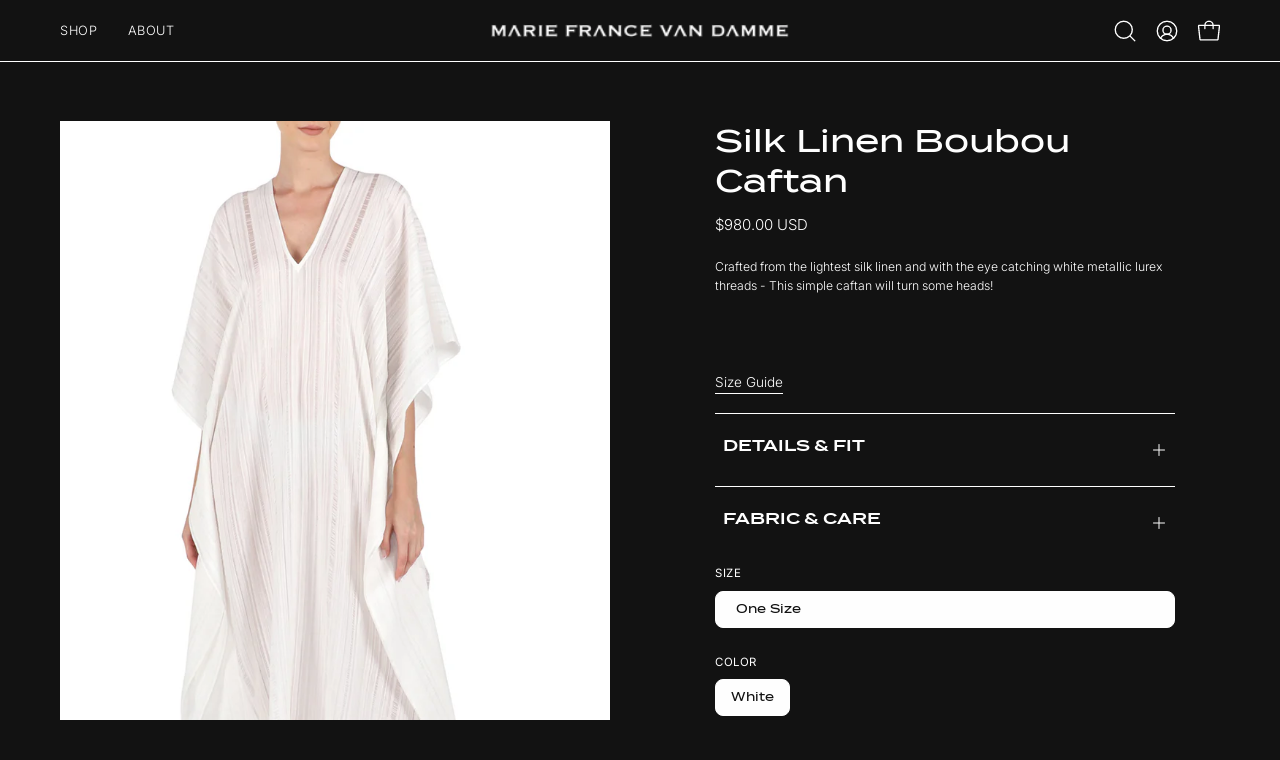

--- FILE ---
content_type: text/html; charset=utf-8
request_url: https://www.mariefrancevandamme.com/products/silk-linen-boubou-caftan
body_size: 29468
content:
<!doctype html>
<html class="no-js no-touch page-loading" lang="en">
  <script type="text/javascript">
    (function(c,l,a,r,i,t,y){
        c[a]=c[a]||function(){(c[a].q=c[a].q||[]).push(arguments)};
        t=l.createElement(r);t.async=1;t.src="https://www.clarity.ms/tag/"+i;
        y=l.getElementsByTagName(r)[0];y.parentNode.insertBefore(t,y);
    })(window, document, "clarity", "script", "hii9dxolv1");
  </script>
<head>  <meta charset="utf-8">
  <meta http-equiv='X-UA-Compatible' content='IE=edge'>
  <meta name="viewport" content="width=device-width, height=device-height, initial-scale=1.0, minimum-scale=1.0">
  <link rel="canonical" href="https://www.mariefrancevandamme.com/products/silk-linen-boubou-caftan" />
  <link rel="preconnect" href="https://cdn.shopify.com" crossorigin>
  <link rel="preconnect" href="https://fonts.shopify.com" crossorigin>
  <link rel="preconnect" href="https://monorail-edge.shopifysvc.com" crossorigin>

  <link href="//www.mariefrancevandamme.com/cdn/shop/t/52/assets/theme.css?v=180119670420539427811742896447" as="style" rel="preload">
  <link href="//www.mariefrancevandamme.com/cdn/shop/t/52/assets/vendor.js?v=164905933048751944601725323244" as="script" rel="preload">
  <link href="//www.mariefrancevandamme.com/cdn/shop/t/52/assets/theme.js?v=19844330558883095111725323244" as="script" rel="preload">

  <link rel="preload" as="image" href="//www.mariefrancevandamme.com/cdn/shop/t/52/assets/loading.svg?v=91665432863842511931725323244"><style data-shopify>.no-js.page-loading .loading-overlay,
  html:not(.page-loading) .loading-overlay { opacity: 0; visibility: hidden; pointer-events: none; animation: fadeOut 1s ease; transition: visibility 0s linear 1s; }

  .loading-overlay { position: fixed; top: 0; left: 0; z-index: 99999; width: 100vw; height: 100vh; display: flex; align-items: center; justify-content: center; background: var(--COLOR-BLACK-WHITE); }</style><style data-shopify>.loader__image__holder { position: absolute; top: 0; left: 0; width: 100%; height: 100%; font-size: 0; display: none; align-items: center; justify-content: center; animation: pulse-loading 2s infinite ease-in-out; }
    .loading-image .loader__image__holder { display: flex; }
    .loader__image { max-width: 150px; height: auto; object-fit: contain; }
    .loading-image .loader__image--fallback { width: 150px; height: 150px; max-width: 150px; background: var(--loading-svg) no-repeat center center/contain; filter: invert(1); }</style><script>
    const loadingAppearance = "once";
    const loaded = sessionStorage.getItem('loaded');

    if (loadingAppearance === 'once') {
      if (loaded === null) {
        sessionStorage.setItem('loaded', true);
        document.documentElement.classList.add('loading-image');
      }
    } else {
      document.documentElement.classList.add('loading-image');
    }
  </script>
  <title>Silk Linen Boubou Caftan &ndash; Marie France Van Damme</title><meta name="description" content="Crafted from the lightest silk linen and with the eye catching white metallic lurex threads - This simple caftan will turn some heads!"><link rel="preload" as="font" href="//www.mariefrancevandamme.com/cdn/fonts/inter/inter_n3.6faba940d2e90c9f1c2e0c5c2750b84af59fecc0.woff2" type="font/woff2" crossorigin>

<meta property="og:site_name" content="Marie France Van Damme">
<meta property="og:url" content="https://www.mariefrancevandamme.com/products/silk-linen-boubou-caftan">
<meta property="og:title" content="Silk Linen Boubou Caftan">
<meta property="og:type" content="product">
<meta property="og:description" content="Crafted from the lightest silk linen and with the eye catching white metallic lurex threads - This simple caftan will turn some heads!"><meta property="og:image" content="http://www.mariefrancevandamme.com/cdn/shop/files/COL10_MF3180-57_WHITE_Silk-Blend-Boubou_BOUBOU_P1.jpg?v=1693272483">
  <meta property="og:image:secure_url" content="https://www.mariefrancevandamme.com/cdn/shop/files/COL10_MF3180-57_WHITE_Silk-Blend-Boubou_BOUBOU_P1.jpg?v=1693272483">
  <meta property="og:image:width" content="800">
  <meta property="og:image:height" content="1283"><meta property="og:price:amount" content="980.00">
  <meta property="og:price:currency" content="USD"><meta name="twitter:card" content="summary_large_image">
<meta name="twitter:title" content="Silk Linen Boubou Caftan">
<meta name="twitter:description" content="Crafted from the lightest silk linen and with the eye catching white metallic lurex threads - This simple caftan will turn some heads!"><style data-shopify>
@font-face {
  font-family: Inter;
  font-weight: 300;
  font-style: normal;
  font-display: swap;
  src: url("//www.mariefrancevandamme.com/cdn/fonts/inter/inter_n3.6faba940d2e90c9f1c2e0c5c2750b84af59fecc0.woff2") format("woff2"),
       url("//www.mariefrancevandamme.com/cdn/fonts/inter/inter_n3.413aa818ec2103383c4ac7c3744c464d04b4db49.woff") format("woff");
}










  @font-face {
  font-family: Inter;
  font-weight: 100;
  font-style: normal;
  font-display: swap;
  src: url("//www.mariefrancevandamme.com/cdn/fonts/inter/inter_n1.d6922fc1524d5070cfbded04544fe03b84246904.woff2") format("woff2"),
       url("//www.mariefrancevandamme.com/cdn/fonts/inter/inter_n1.4a488d8300a3cf27d2b5e3a3b05110d1df51da98.woff") format("woff");
}




  @font-face {
  font-family: Inter;
  font-weight: 400;
  font-style: normal;
  font-display: swap;
  src: url("//www.mariefrancevandamme.com/cdn/fonts/inter/inter_n4.b2a3f24c19b4de56e8871f609e73ca7f6d2e2bb9.woff2") format("woff2"),
       url("//www.mariefrancevandamme.com/cdn/fonts/inter/inter_n4.af8052d517e0c9ffac7b814872cecc27ae1fa132.woff") format("woff");
}




  @font-face {
  font-family: Inter;
  font-weight: 300;
  font-style: italic;
  font-display: swap;
  src: url("//www.mariefrancevandamme.com/cdn/fonts/inter/inter_i3.6d51b5c1aff0e6286c06ee460a22e95b7c89d160.woff2") format("woff2"),
       url("//www.mariefrancevandamme.com/cdn/fonts/inter/inter_i3.125e6a7560f210d08832797e294849204cda4973.woff") format("woff");
}




  @font-face {
  font-family: Inter;
  font-weight: 700;
  font-style: italic;
  font-display: swap;
  src: url("//www.mariefrancevandamme.com/cdn/fonts/inter/inter_i7.b377bcd4cc0f160622a22d638ae7e2cd9b86ea4c.woff2") format("woff2"),
       url("//www.mariefrancevandamme.com/cdn/fonts/inter/inter_i7.7c69a6a34e3bb44fcf6f975857e13b9a9b25beb4.woff") format("woff");
}




:root {--COLOR-PRIMARY-OPPOSITE: #ffffff;
  --COLOR-PRIMARY-OPPOSITE-ALPHA-20: rgba(255, 255, 255, 0.2);
  --COLOR-PRIMARY-LIGHTEN-DARKEN-ALPHA-20: rgba(26, 26, 26, 0.2);
  --COLOR-PRIMARY-LIGHTEN-DARKEN-ALPHA-30: rgba(26, 26, 26, 0.3);

  --PRIMARY-BUTTONS-COLOR-BG: #000000;
  --PRIMARY-BUTTONS-COLOR-TEXT: #ffffff;
  --PRIMARY-BUTTONS-COLOR-TEXT-ALPHA-10: rgba(255, 255, 255, 0.1);
  --PRIMARY-BUTTONS-COLOR-BORDER: #000000;

  --PRIMARY-BUTTONS-COLOR-LIGHTEN-DARKEN: #1a1a1a;

  --PRIMARY-BUTTONS-COLOR-ALPHA-05: rgba(0, 0, 0, 0.05);
  --PRIMARY-BUTTONS-COLOR-ALPHA-10: rgba(0, 0, 0, 0.1);
  --PRIMARY-BUTTONS-COLOR-ALPHA-50: rgba(0, 0, 0, 0.5);--COLOR-SECONDARY-OPPOSITE: #000000;
  --COLOR-SECONDARY-OPPOSITE-ALPHA-20: rgba(0, 0, 0, 0.2);
  --COLOR-SECONDARY-LIGHTEN-DARKEN-ALPHA-20: rgba(230, 230, 230, 0.2);
  --COLOR-SECONDARY-LIGHTEN-DARKEN-ALPHA-30: rgba(230, 230, 230, 0.3);

  --SECONDARY-BUTTONS-COLOR-BG: #ffffff;
  --SECONDARY-BUTTONS-COLOR-TEXT: #000000;
  --SECONDARY-BUTTONS-COLOR-TEXT-ALPHA-10: rgba(0, 0, 0, 0.1);
  --SECONDARY-BUTTONS-COLOR-BORDER: #ffffff;

  --SECONDARY-BUTTONS-COLOR-ALPHA-05: rgba(255, 255, 255, 0.05);
  --SECONDARY-BUTTONS-COLOR-ALPHA-10: rgba(255, 255, 255, 0.1);
  --SECONDARY-BUTTONS-COLOR-ALPHA-50: rgba(255, 255, 255, 0.5);--OUTLINE-BUTTONS-PRIMARY-BG: transparent;
  --OUTLINE-BUTTONS-PRIMARY-TEXT: #000000;
  --OUTLINE-BUTTONS-PRIMARY-TEXT-ALPHA-10: rgba(0, 0, 0, 0.1);
  --OUTLINE-BUTTONS-PRIMARY-BORDER: #000000;
  --OUTLINE-BUTTONS-PRIMARY-BG-HOVER: rgba(26, 26, 26, 0.2);

  --OUTLINE-BUTTONS-SECONDARY-BG: transparent;
  --OUTLINE-BUTTONS-SECONDARY-TEXT: #ffffff;
  --OUTLINE-BUTTONS-SECONDARY-TEXT-ALPHA-10: rgba(255, 255, 255, 0.1);
  --OUTLINE-BUTTONS-SECONDARY-BORDER: #ffffff;
  --OUTLINE-BUTTONS-SECONDARY-BG-HOVER: rgba(230, 230, 230, 0.2);

  --OUTLINE-BUTTONS-WHITE-BG: transparent;
  --OUTLINE-BUTTONS-WHITE-TEXT: #ffffff;
  --OUTLINE-BUTTONS-WHITE-TEXT-ALPHA-10: rgba(255, 255, 255, 0.1);
  --OUTLINE-BUTTONS-WHITE-BORDER: #ffffff;

  --OUTLINE-BUTTONS-BLACK-BG: transparent;
  --OUTLINE-BUTTONS-BLACK-TEXT: #000000;
  --OUTLINE-BUTTONS-BLACK-TEXT-ALPHA-10: rgba(0, 0, 0, 0.1);
  --OUTLINE-BUTTONS-BLACK-BORDER: #000000;--OUTLINE-SOLID-BUTTONS-PRIMARY-BG: #000000;
  --OUTLINE-SOLID-BUTTONS-PRIMARY-TEXT: #ffffff;
  --OUTLINE-SOLID-BUTTONS-PRIMARY-TEXT-ALPHA-10: rgba(255, 255, 255, 0.1);
  --OUTLINE-SOLID-BUTTONS-PRIMARY-BORDER: #ffffff;
  --OUTLINE-SOLID-BUTTONS-PRIMARY-BG-HOVER: rgba(255, 255, 255, 0.2);

  --OUTLINE-SOLID-BUTTONS-SECONDARY-BG: #ffffff;
  --OUTLINE-SOLID-BUTTONS-SECONDARY-TEXT: #000000;
  --OUTLINE-SOLID-BUTTONS-SECONDARY-TEXT-ALPHA-10: rgba(0, 0, 0, 0.1);
  --OUTLINE-SOLID-BUTTONS-SECONDARY-BORDER: #000000;
  --OUTLINE-SOLID-BUTTONS-SECONDARY-BG-HOVER: rgba(0, 0, 0, 0.2);

  --OUTLINE-SOLID-BUTTONS-WHITE-BG: #ffffff;
  --OUTLINE-SOLID-BUTTONS-WHITE-TEXT: #000000;
  --OUTLINE-SOLID-BUTTONS-WHITE-TEXT-ALPHA-10: rgba(0, 0, 0, 0.1);
  --OUTLINE-SOLID-BUTTONS-WHITE-BORDER: #000000;

  --OUTLINE-SOLID-BUTTONS-BLACK-BG: #000000;
  --OUTLINE-SOLID-BUTTONS-BLACK-TEXT: #ffffff;
  --OUTLINE-SOLID-BUTTONS-BLACK-TEXT-ALPHA-10: rgba(255, 255, 255, 0.1);
  --OUTLINE-SOLID-BUTTONS-BLACK-BORDER: #ffffff;--COLOR-HEADING: #ffffff;
  --COLOR-TEXT: #ffffff;
  --COLOR-TEXT-DARKEN: #cccccc;
  --COLOR-TEXT-LIGHTEN: #ffffff;
  --COLOR-TEXT-ALPHA-5: rgba(255, 255, 255, 0.05);
  --COLOR-TEXT-ALPHA-8: rgba(255, 255, 255, 0.08);
  --COLOR-TEXT-ALPHA-10: rgba(255, 255, 255, 0.1);
  --COLOR-TEXT-ALPHA-15: rgba(255, 255, 255, 0.15);
  --COLOR-TEXT-ALPHA-20: rgba(255, 255, 255, 0.2);
  --COLOR-TEXT-ALPHA-25: rgba(255, 255, 255, 0.25);
  --COLOR-TEXT-ALPHA-50: rgba(255, 255, 255, 0.5);
  --COLOR-TEXT-ALPHA-60: rgba(255, 255, 255, 0.6);
  --COLOR-TEXT-ALPHA-85: rgba(255, 255, 255, 0.85);

  --COLOR-BG: #121212;
  --COLOR-BG-ALPHA-25: rgba(18, 18, 18, 0.25);
  --COLOR-BG-ALPHA-35: rgba(18, 18, 18, 0.35);
  --COLOR-BG-ALPHA-60: rgba(18, 18, 18, 0.6);
  --COLOR-BG-ALPHA-65: rgba(18, 18, 18, 0.65);
  --COLOR-BG-ALPHA-85: rgba(18, 18, 18, 0.85);
  --COLOR-BG-DARKEN: #000000;
  --COLOR-BG-LIGHTEN-DARKEN: #2c2c2c;
  --COLOR-BG-LIGHTEN-DARKEN-SHIMMER-BG: #1f1f1f;
  --COLOR-BG-LIGHTEN-DARKEN-SHIMMER-EFFECT: #242424;
  --COLOR-BG-LIGHTEN-DARKEN-SHIMMER-ENHANCEMENT: #ffffff;
  --COLOR-BG-LIGHTEN-DARKEN-FOREGROUND: #2c2c2c;
  --COLOR-BG-LIGHTEN-DARKEN-HIGHLIGHT: rgba(217, 217, 217, 0.15);
  --COLOR-BG-LIGHTEN-DARKEN-SEARCH-LOADER: #454545;
  --COLOR-BG-LIGHTEN-DARKEN-SEARCH-LOADER-LINE: #2c2c2c;
  --COLOR-BG-LIGHTEN-DARKEN-2: #121212;
  --COLOR-BG-LIGHTEN-DARKEN-3: #060606;
  --COLOR-BG-LIGHTEN-DARKEN-4: #000000;
  --COLOR-BG-LIGHTEN-DARKEN-5: #000000;
  --COLOR-BG-LIGHTEN-DARKEN-6: #000000;
  --COLOR-BG-LIGHTEN-DARKEN-CONTRAST: #5f5f5f;
  --COLOR-BG-LIGHTEN-DARKEN-CONTRAST-2: #6b6b6b;
  --COLOR-BG-LIGHTEN-DARKEN-CONTRAST-3: #787878;
  --COLOR-BG-LIGHTEN-DARKEN-CONTRAST-4: #858585;
  --COLOR-BG-LIGHTEN-DARKEN-CONTRAST-5: #929292;
  --COLOR-BG-LIGHTEN-DARKEN-CONTRAST-6: #9e9e9e;

  --COLOR-BG-SECONDARY: #ffffff;
  --COLOR-BG-SECONDARY-LIGHTEN-DARKEN: #e6e6e6;
  --COLOR-BG-SECONDARY-LIGHTEN-DARKEN-CONTRAST: #808080;

  --COLOR-INPUT-BG: #121212;

  --COLOR-ACCENT: #fff7f2;
  --COLOR-ACCENT-TEXT: #000;

  --COLOR-BORDER: #ffffff;
  --COLOR-BORDER-ALPHA-15: rgba(255, 255, 255, 0.15);
  --COLOR-BORDER-ALPHA-30: rgba(255, 255, 255, 0.3);
  --COLOR-BORDER-ALPHA-50: rgba(255, 255, 255, 0.5);
  --COLOR-BORDER-ALPHA-65: rgba(255, 255, 255, 0.65);
  --COLOR-BORDER-LIGHTEN-DARKEN: #b3b3b3;
  --COLOR-BORDER-HAIRLINE: #0a0a0a;

  --COLOR-SALE-BG: #d02e2e;
  --COLOR-SALE-TEXT: #ffffff;
  --COLOR-CUSTOM-BG: #ffffff;
  --COLOR-CUSTOM-TEXT: #000000;
  --COLOR-SOLD-BG: #0b0b0b;
  --COLOR-SOLD-TEXT: #d3d3d3;
  --COLOR-SAVING-BG: #d02e2e;
  --COLOR-SAVING-TEXT: #ffffff;

  --COLOR-WHITE-BLACK: #000;
  --COLOR-BLACK-WHITE: #fff;
  --COLOR-BLACK-WHITE-ALPHA-25: rgba(255, 255, 255, 0.25);
  --COLOR-BLACK-WHITE-ALPHA-34: rgba(255, 255, 255, 0.34);
  --COLOR-BG-OVERLAY: rgba(0, 0, 0, 0.5);--COLOR-DISABLED-GREY: rgba(255, 255, 255, 0.05);
  --COLOR-DISABLED-GREY-DARKEN: rgba(255, 255, 255, 0.45);
  --COLOR-ERROR: #D02E2E;
  --COLOR-ERROR-BG: #f3cbcb;
  --COLOR-SUCCESS: #56AD6A;
  --COLOR-SUCCESS-BG: #ECFEF0;
  --COLOR-WARN: #ECBD5E;
  --COLOR-TRANSPARENT: rgba(255, 255, 255, 0);

  --COLOR-WHITE: #ffffff;
  --COLOR-WHITE-DARKEN: #f2f2f2;
  --COLOR-WHITE-ALPHA-10: rgba(255, 255, 255, 0.1);
  --COLOR-WHITE-ALPHA-20: rgba(255, 255, 255, 0.2);
  --COLOR-WHITE-ALPHA-25: rgba(255, 255, 255, 0.25);
  --COLOR-WHITE-ALPHA-50: rgba(255, 255, 255, 0.5);
  --COLOR-WHITE-ALPHA-60: rgba(255, 255, 255, 0.6);
  --COLOR-BLACK: #000000;
  --COLOR-BLACK-LIGHTEN: #1a1a1a;
  --COLOR-BLACK-ALPHA-10: rgba(0, 0, 0, 0.1);
  --COLOR-BLACK-ALPHA-20: rgba(0, 0, 0, 0.2);
  --COLOR-BLACK-ALPHA-25: rgba(0, 0, 0, 0.25);
  --COLOR-BLACK-ALPHA-50: rgba(0, 0, 0, 0.5);
  --COLOR-BLACK-ALPHA-60: rgba(0, 0, 0, 0.6);--FONT-STACK-CUSTOM: 'Termina Medium', sans-serif;
  
  --FONT-STACK-BODY: Inter, sans-serif;
  --FONT-STYLE-BODY: normal;
  --FONT-STYLE-BODY-ITALIC: italic;
  --FONT-ADJUST-BODY: 0.85;

  --FONT-WEIGHT-BODY: 300;
  --FONT-WEIGHT-BODY-LIGHT: 100;
  --FONT-WEIGHT-BODY-MEDIUM: 400;
  --FONT-WEIGHT-BODY-BOLD: 400;

  --FONT-STACK-HEADING: 'Canela Web', Iowan Old Style, Apple Garamond, Baskerville, Times New Roman, Droid Serif, Times, Source Serif Pro, serif, Apple Color Emoji, Segoe UI Emoji, Segoe UI Symbol;
  --FONT-STYLE-HEADING: normal;
  --FONT-STYLE-HEADING-ITALIC: italic;
  --FONT-ADJUST-HEADING: 1.0;

  --FONT-WEIGHT-HEADING: 400;
  --FONT-WEIGHT-HEADING-LIGHT: 300;
  --FONT-WEIGHT-HEADING-MEDIUM: 500;
  --FONT-WEIGHT-HEADING-BOLD: 600;

  --FONT-STACK-NAV: Inter, sans-serif;
  --FONT-STYLE-NAV: normal;
  --FONT-STYLE-NAV-ITALIC: italic;
  --FONT-ADJUST-NAV: 0.9;
  --FONT-ADJUST-NAV-TOP-LEVEL: 0.8;

  --FONT-WEIGHT-NAV: 300;
  --FONT-WEIGHT-NAV-LIGHT: 100;
  --FONT-WEIGHT-NAV-MEDIUM: 400;
  --FONT-WEIGHT-NAV-BOLD: 400;

  --FONT-ADJUST-PRODUCT-GRID: 0.9;

  --FONT-STACK-BUTTON: 'Termina', sans-serif;
  --FONT-STYLE-BUTTON: normal;
  --FONT-STYLE-BUTTON-ITALIC: italic;
  --FONT-ADJUST-BUTTON: 0.8;

  --FONT-WEIGHT-BUTTON: 300;
  --FONT-WEIGHT-BUTTON-MEDIUM: 400;
  --FONT-WEIGHT-BUTTON-BOLD: 400;

  --FONT-STACK-SUBHEADING: "SF Mono", Menlo, Consolas, Monaco, Liberation Mono, Lucida Console, monospace, Apple Color Emoji, Segoe UI Emoji, Segoe UI Symbol;
  --FONT-STYLE-SUBHEADING: normal;
  --FONT-ADJUST-SUBHEADING: 0.75;

  --FONT-WEIGHT-SUBHEADING: 400;
  --FONT-WEIGHT-SUBHEADING-BOLD: 600;

  --FONT-STACK-LABEL: Inter, sans-serif;
  --FONT-STYLE-LABEL: normal;
  --FONT-ADJUST-LABEL: 0.65;

  --FONT-WEIGHT-LABEL: 400;

  --LETTER-SPACING-NAV: 0.05em;
  --LETTER-SPACING-SUBHEADING: 0.1em;
  --LETTER-SPACING-BUTTON: 0.075em;
  --LETTER-SPACING-LABEL: 0.05em;

  --BUTTON-TEXT-CAPS: uppercase;
  --HEADING-TEXT-CAPS: none;
  --SUBHEADING-TEXT-CAPS: uppercase;
  --LABEL-TEXT-CAPS: uppercase;--FONT-SIZE-INPUT: 1rem;--RADIUS: 8px;
  --RADIUS-SMALL: 8px;
  --RADIUS-TINY: 8px;
  --RADIUS-BADGE: 3px;
  --RADIUS-CHECKBOX: 4px;
  --RADIUS-TEXTAREA: 8px;--PRODUCT-MEDIA-PADDING-TOP: 150.0%;--BORDER-WIDTH: 1px;--STROKE-WIDTH: 12px;--SITE-WIDTH: 1440px;
  --SITE-WIDTH-NARROW: 840px;--COLOR-UPSELLS-BG: #fff7f2;
  --COLOR-UPSELLS-TEXT: #0B0B0B;
  --COLOR-UPSELLS-TEXT-LIGHTEN: #3e3e3e;
  --COLOR-UPSELLS-DISABLED-GREY-DARKEN: rgba(11, 11, 11, 0.45);
  --UPSELLS-HEIGHT: 100px;
  --UPSELLS-IMAGE-WIDTH: 30%;--ICON-ARROW-RIGHT: url( "//www.mariefrancevandamme.com/cdn/shop/t/52/assets/icon-chevron-right.svg?v=115618353204357621731725323244" );--loading-svg: url( "//www.mariefrancevandamme.com/cdn/shop/t/52/assets/loading.svg?v=91665432863842511931725323244" );
  --icon-check: url( "//www.mariefrancevandamme.com/cdn/shop/t/52/assets/icon-check.svg?v=175316081881880408121725323244" );
  --icon-check-swatch: url( "//www.mariefrancevandamme.com/cdn/shop/t/52/assets/icon-check-swatch.svg?v=131897745589030387781725323244" );
  --icon-zoom-in: url( "//www.mariefrancevandamme.com/cdn/shop/t/52/assets/icon-zoom-in.svg?v=157433013461716915331725323244" );
  --icon-zoom-out: url( "//www.mariefrancevandamme.com/cdn/shop/t/52/assets/icon-zoom-out.svg?v=164909107869959372931725323244" );--collection-sticky-bar-height: 0px;
  --collection-image-padding-top: 60%;

  --drawer-width: 400px;
  --drawer-transition: transform 0.4s cubic-bezier(0.46, 0.01, 0.32, 1);--gutter: 60px;
  --gutter-mobile: 20px;
  --grid-gutter: 20px;
  --grid-gutter-mobile: 35px;--inner: 20px;
  --inner-tablet: 18px;
  --inner-mobile: 16px;--grid: repeat(3, minmax(0, 1fr));
  --grid-tablet: repeat(3, minmax(0, 1fr));
  --grid-mobile: repeat(2, minmax(0, 1fr));
  --megamenu-grid: repeat(4, minmax(0, 1fr));
  --grid-row: 1 / span 3;--scrollbar-width: 0px;--overlay: #000;
  --overlay-opacity: 1;--swatch-width: 38px;
  --swatch-height: 26px;
  --swatch-size: 32px;
  --swatch-size-mobile: 30px;

  
  --move-offset: 20px;

  
  --autoplay-speed: 2200ms;

  

    --filter-bg: none;
    --product-filter-bg: none;}
/* -- code to use Canela font-family in theme -- */
 @font-face {   
    font-family: 'Canela Web';  
          src: 	url('https://cdn.shopify.com/s/files/1/0607/0668/5002/files/Canela-Thin-Web.woff2?v=1723553261') format("woff2");
          src: 	url('https://cdn.shopify.com/s/files/1/0607/0668/5002/files/Canela-Thin-Web.woff?v=1723553261') format("woff");
         font-weight: normal;
         font-style: normal;
 } /* - end - */
  
 @font-face {   
    font-family: 'Termina Medium';  
          src: 	url('https://cdn.shopify.com/s/files/1/0607/0668/5002/files/Termina-Medium.woff2?v=1723553261') format("woff2");
         src: 	url('https://cdn.shopify.com/s/files/1/0607/0668/5002/files/Termina-Medium.woff?v=1723553261') format("woff");
         font-weight: normal;
         font-style: normal;
 } /* - end - */

  @font-face {   
    font-family: 'Termina Medium';  
          src: 	url('https://cdn.shopify.com/s/files/1/0607/0668/5002/files/Termina-Demi.woff2?v=1723553261') format("woff2");
         src: 	url('https://cdn.shopify.com/s/files/1/0607/0668/5002/files/Termina-Demi.woff?v=1723553261') format("woff");
         font-weight: 600;
         font-style: normal;
 } /* - end - */</style><link href="//www.mariefrancevandamme.com/cdn/shop/t/52/assets/theme.css?v=180119670420539427811742896447" rel="stylesheet" type="text/css" media="all" /><script type="text/javascript">
    if (window.MSInputMethodContext && document.documentMode) {
      var scripts = document.getElementsByTagName('script')[0];
      var polyfill = document.createElement("script");
      polyfill.defer = true;
      polyfill.src = "//www.mariefrancevandamme.com/cdn/shop/t/52/assets/ie11.js?v=164037955086922138091725323244";

      scripts.parentNode.insertBefore(polyfill, scripts);

      document.documentElement.classList.add('ie11');
    } else {
      document.documentElement.className = document.documentElement.className.replace('no-js', 'js');
    }

    let root = '/';
    if (root[root.length - 1] !== '/') {
      root = `${root}/`;
    }

    window.theme = {
      routes: {
        root: root,
        cart_url: "\/cart",
        cart_add_url: "\/cart\/add",
        cart_change_url: "\/cart\/change",
        shop_url: "https:\/\/www.mariefrancevandamme.com",
        searchUrl: '/search',
        predictiveSearchUrl: '/search/suggest',
        product_recommendations_url: "\/recommendations\/products"
      },
      assets: {
        photoswipe: '//www.mariefrancevandamme.com/cdn/shop/t/52/assets/photoswipe.js?v=162613001030112971491725323244',
        smoothscroll: '//www.mariefrancevandamme.com/cdn/shop/t/52/assets/smoothscroll.js?v=37906625415260927261725323244',
        no_image: "//www.mariefrancevandamme.com/cdn/shopifycloud/storefront/assets/no-image-2048-a2addb12_1024x.gif",
        swatches: '//www.mariefrancevandamme.com/cdn/shop/t/52/assets/swatches.json?v=108341084980828767351725323244',
        base: "//www.mariefrancevandamme.com/cdn/shop/t/52/assets/"
      },
      strings: {
        add_to_cart: "Add to Cart",
        cart_acceptance_error: "You must accept our terms and conditions.",
        cart_empty: "Your cart is currently empty.",
        cart_price: "Price",
        cart_quantity: "Quantity",
        cart_items_one: "{{ count }} item",
        cart_items_many: "{{ count }} items",
        cart_title: "Cart",
        cart_total: "Total",
        continue_shopping: "Continue Shopping",
        free: "Free",
        limit_error: "Sorry, looks like we don\u0026#39;t have enough of this product.",
        preorder: "Pre-Order",
        remove: "Remove",
        sale_badge_text: "Sale",
        saving_badge: "Save {{ discount }}",
        saving_up_to_badge: "Save up to {{ discount }}",
        sold_out: "Sold Out",
        subscription: "Subscription",
        unavailable: "Unavailable",
        unit_price_label: "Unit price",
        unit_price_separator: "per",
        zero_qty_error: "Quantity must be greater than 0.",
        delete_confirm: "Are you sure you wish to delete this address?",
        newsletter_product_availability: "Notify Me When It’s Available"
      },
      icons: {
        plus: '<svg aria-hidden="true" focusable="false" role="presentation" class="icon icon-toggle-plus" viewBox="0 0 192 192"><path d="M30 96h132M96 30v132" stroke="currentColor" stroke-linecap="round" stroke-linejoin="round"/></svg>',
        minus: '<svg aria-hidden="true" focusable="false" role="presentation" class="icon icon-toggle-minus" viewBox="0 0 192 192"><path d="M30 96h132" stroke="currentColor" stroke-linecap="round" stroke-linejoin="round"/></svg>',
        close: '<svg aria-hidden="true" focusable="false" role="presentation" class="icon icon-close" viewBox="0 0 192 192"><path d="M150 42 42 150M150 150 42 42" stroke="currentColor" stroke-linecap="round" stroke-linejoin="round"/></svg>'
      },
      settings: {
        animationsEnabled: true,
        cartType: "drawer",
        enableAcceptTerms: false,
        enableInfinityScroll: false,
        enablePaymentButton: false,
        gridImageSize: "cover",
        gridImageAspectRatio: 1.5,
        mobileMenuBehaviour: "link",
        productGridHover: "image",
        savingBadgeType: "percentage",
        showSaleBadge: true,
        showSoldBadge: true,
        showSavingBadge: true,
        quickBuy: "none",
        suggestArticles: false,
        suggestCollections: true,
        suggestProducts: true,
        suggestPages: false,
        suggestionsResultsLimit: 5,
        currency_code_enable: false,
        hideInventoryCount: true,
        colorSwatchesType: "disabled"
      },
      sizes: {
        mobile: 480,
        small: 768,
        large: 1024,
        widescreen: 1440
      },
      moneyFormat: "${{amount}} USD",
      moneyWithCurrencyFormat: "${{amount}} USD",
      subtotal: 0,
      info: {
        name: 'Palo Alto'
      },
      version: '5.8.0'
    };
    window.PaloAlto = window.PaloAlto || {};
    window.slate = window.slate || {};
    window.isHeaderTransparent = false;
    window.stickyHeaderHeight = 60;
    window.lastWindowWidth = window.innerWidth || document.documentElement.clientWidth;
  </script><script src="//www.mariefrancevandamme.com/cdn/shop/t/52/assets/vendor.js?v=164905933048751944601725323244" defer="defer"></script>
  <script src="//www.mariefrancevandamme.com/cdn/shop/t/52/assets/theme.js?v=19844330558883095111725323244" defer="defer"></script><script>window.performance && window.performance.mark && window.performance.mark('shopify.content_for_header.start');</script><meta name="google-site-verification" content="ewQ3dBeLdyUB2qY7hDjqzlZhIHZ0PeImnHRieNzXMhc">
<meta id="shopify-digital-wallet" name="shopify-digital-wallet" content="/8834284/digital_wallets/dialog">
<meta name="shopify-checkout-api-token" content="12713a763737dd921a2d8749258f2596">
<meta id="in-context-paypal-metadata" data-shop-id="8834284" data-venmo-supported="false" data-environment="production" data-locale="en_US" data-paypal-v4="true" data-currency="USD">
<link rel="alternate" type="application/json+oembed" href="https://www.mariefrancevandamme.com/products/silk-linen-boubou-caftan.oembed">
<script async="async" src="/checkouts/internal/preloads.js?locale=en-US"></script>
<link rel="preconnect" href="https://shop.app" crossorigin="anonymous">
<script async="async" src="https://shop.app/checkouts/internal/preloads.js?locale=en-US&shop_id=8834284" crossorigin="anonymous"></script>
<script id="apple-pay-shop-capabilities" type="application/json">{"shopId":8834284,"countryCode":"HK","currencyCode":"USD","merchantCapabilities":["supports3DS"],"merchantId":"gid:\/\/shopify\/Shop\/8834284","merchantName":"Marie France Van Damme","requiredBillingContactFields":["postalAddress","email","phone"],"requiredShippingContactFields":["postalAddress","email","phone"],"shippingType":"shipping","supportedNetworks":["visa","masterCard","amex"],"total":{"type":"pending","label":"Marie France Van Damme","amount":"1.00"},"shopifyPaymentsEnabled":true,"supportsSubscriptions":true}</script>
<script id="shopify-features" type="application/json">{"accessToken":"12713a763737dd921a2d8749258f2596","betas":["rich-media-storefront-analytics"],"domain":"www.mariefrancevandamme.com","predictiveSearch":true,"shopId":8834284,"locale":"en"}</script>
<script>var Shopify = Shopify || {};
Shopify.shop = "vandamme.myshopify.com";
Shopify.locale = "en";
Shopify.currency = {"active":"USD","rate":"1.0"};
Shopify.country = "US";
Shopify.theme = {"name":"theme-export-mariefrancevandamme-myshopify-com","id":130720399443,"schema_name":"Palo Alto","schema_version":"5.8.0","theme_store_id":null,"role":"main"};
Shopify.theme.handle = "null";
Shopify.theme.style = {"id":null,"handle":null};
Shopify.cdnHost = "www.mariefrancevandamme.com/cdn";
Shopify.routes = Shopify.routes || {};
Shopify.routes.root = "/";</script>
<script type="module">!function(o){(o.Shopify=o.Shopify||{}).modules=!0}(window);</script>
<script>!function(o){function n(){var o=[];function n(){o.push(Array.prototype.slice.apply(arguments))}return n.q=o,n}var t=o.Shopify=o.Shopify||{};t.loadFeatures=n(),t.autoloadFeatures=n()}(window);</script>
<script>
  window.ShopifyPay = window.ShopifyPay || {};
  window.ShopifyPay.apiHost = "shop.app\/pay";
  window.ShopifyPay.redirectState = null;
</script>
<script id="shop-js-analytics" type="application/json">{"pageType":"product"}</script>
<script defer="defer" async type="module" src="//www.mariefrancevandamme.com/cdn/shopifycloud/shop-js/modules/v2/client.init-shop-cart-sync_BApSsMSl.en.esm.js"></script>
<script defer="defer" async type="module" src="//www.mariefrancevandamme.com/cdn/shopifycloud/shop-js/modules/v2/chunk.common_CBoos6YZ.esm.js"></script>
<script type="module">
  await import("//www.mariefrancevandamme.com/cdn/shopifycloud/shop-js/modules/v2/client.init-shop-cart-sync_BApSsMSl.en.esm.js");
await import("//www.mariefrancevandamme.com/cdn/shopifycloud/shop-js/modules/v2/chunk.common_CBoos6YZ.esm.js");

  window.Shopify.SignInWithShop?.initShopCartSync?.({"fedCMEnabled":true,"windoidEnabled":true});

</script>
<script>
  window.Shopify = window.Shopify || {};
  if (!window.Shopify.featureAssets) window.Shopify.featureAssets = {};
  window.Shopify.featureAssets['shop-js'] = {"shop-cart-sync":["modules/v2/client.shop-cart-sync_DJczDl9f.en.esm.js","modules/v2/chunk.common_CBoos6YZ.esm.js"],"init-fed-cm":["modules/v2/client.init-fed-cm_BzwGC0Wi.en.esm.js","modules/v2/chunk.common_CBoos6YZ.esm.js"],"init-windoid":["modules/v2/client.init-windoid_BS26ThXS.en.esm.js","modules/v2/chunk.common_CBoos6YZ.esm.js"],"init-shop-email-lookup-coordinator":["modules/v2/client.init-shop-email-lookup-coordinator_DFwWcvrS.en.esm.js","modules/v2/chunk.common_CBoos6YZ.esm.js"],"shop-cash-offers":["modules/v2/client.shop-cash-offers_DthCPNIO.en.esm.js","modules/v2/chunk.common_CBoos6YZ.esm.js","modules/v2/chunk.modal_Bu1hFZFC.esm.js"],"shop-button":["modules/v2/client.shop-button_D_JX508o.en.esm.js","modules/v2/chunk.common_CBoos6YZ.esm.js"],"shop-toast-manager":["modules/v2/client.shop-toast-manager_tEhgP2F9.en.esm.js","modules/v2/chunk.common_CBoos6YZ.esm.js"],"avatar":["modules/v2/client.avatar_BTnouDA3.en.esm.js"],"pay-button":["modules/v2/client.pay-button_BuNmcIr_.en.esm.js","modules/v2/chunk.common_CBoos6YZ.esm.js"],"init-shop-cart-sync":["modules/v2/client.init-shop-cart-sync_BApSsMSl.en.esm.js","modules/v2/chunk.common_CBoos6YZ.esm.js"],"shop-login-button":["modules/v2/client.shop-login-button_DwLgFT0K.en.esm.js","modules/v2/chunk.common_CBoos6YZ.esm.js","modules/v2/chunk.modal_Bu1hFZFC.esm.js"],"init-customer-accounts-sign-up":["modules/v2/client.init-customer-accounts-sign-up_TlVCiykN.en.esm.js","modules/v2/client.shop-login-button_DwLgFT0K.en.esm.js","modules/v2/chunk.common_CBoos6YZ.esm.js","modules/v2/chunk.modal_Bu1hFZFC.esm.js"],"init-shop-for-new-customer-accounts":["modules/v2/client.init-shop-for-new-customer-accounts_DrjXSI53.en.esm.js","modules/v2/client.shop-login-button_DwLgFT0K.en.esm.js","modules/v2/chunk.common_CBoos6YZ.esm.js","modules/v2/chunk.modal_Bu1hFZFC.esm.js"],"init-customer-accounts":["modules/v2/client.init-customer-accounts_C0Oh2ljF.en.esm.js","modules/v2/client.shop-login-button_DwLgFT0K.en.esm.js","modules/v2/chunk.common_CBoos6YZ.esm.js","modules/v2/chunk.modal_Bu1hFZFC.esm.js"],"shop-follow-button":["modules/v2/client.shop-follow-button_C5D3XtBb.en.esm.js","modules/v2/chunk.common_CBoos6YZ.esm.js","modules/v2/chunk.modal_Bu1hFZFC.esm.js"],"checkout-modal":["modules/v2/client.checkout-modal_8TC_1FUY.en.esm.js","modules/v2/chunk.common_CBoos6YZ.esm.js","modules/v2/chunk.modal_Bu1hFZFC.esm.js"],"lead-capture":["modules/v2/client.lead-capture_D-pmUjp9.en.esm.js","modules/v2/chunk.common_CBoos6YZ.esm.js","modules/v2/chunk.modal_Bu1hFZFC.esm.js"],"shop-login":["modules/v2/client.shop-login_BmtnoEUo.en.esm.js","modules/v2/chunk.common_CBoos6YZ.esm.js","modules/v2/chunk.modal_Bu1hFZFC.esm.js"],"payment-terms":["modules/v2/client.payment-terms_BHOWV7U_.en.esm.js","modules/v2/chunk.common_CBoos6YZ.esm.js","modules/v2/chunk.modal_Bu1hFZFC.esm.js"]};
</script>
<script>(function() {
  var isLoaded = false;
  function asyncLoad() {
    if (isLoaded) return;
    isLoaded = true;
    var urls = ["https:\/\/chimpstatic.com\/mcjs-connected\/js\/users\/f7a1e5f3621798c41e8caa661\/05e8faa83a70be620ce8cfca0.js?shop=vandamme.myshopify.com"];
    for (var i = 0; i < urls.length; i++) {
      var s = document.createElement('script');
      s.type = 'text/javascript';
      s.async = true;
      s.src = urls[i];
      var x = document.getElementsByTagName('script')[0];
      x.parentNode.insertBefore(s, x);
    }
  };
  if(window.attachEvent) {
    window.attachEvent('onload', asyncLoad);
  } else {
    window.addEventListener('load', asyncLoad, false);
  }
})();</script>
<script id="__st">var __st={"a":8834284,"offset":28800,"reqid":"e69b8224-6ec2-4696-80d7-48147b3a5516-1768929004","pageurl":"www.mariefrancevandamme.com\/products\/silk-linen-boubou-caftan","u":"c2826c61fbf2","p":"product","rtyp":"product","rid":6572911394899};</script>
<script>window.ShopifyPaypalV4VisibilityTracking = true;</script>
<script id="captcha-bootstrap">!function(){'use strict';const t='contact',e='account',n='new_comment',o=[[t,t],['blogs',n],['comments',n],[t,'customer']],c=[[e,'customer_login'],[e,'guest_login'],[e,'recover_customer_password'],[e,'create_customer']],r=t=>t.map((([t,e])=>`form[action*='/${t}']:not([data-nocaptcha='true']) input[name='form_type'][value='${e}']`)).join(','),a=t=>()=>t?[...document.querySelectorAll(t)].map((t=>t.form)):[];function s(){const t=[...o],e=r(t);return a(e)}const i='password',u='form_key',d=['recaptcha-v3-token','g-recaptcha-response','h-captcha-response',i],f=()=>{try{return window.sessionStorage}catch{return}},m='__shopify_v',_=t=>t.elements[u];function p(t,e,n=!1){try{const o=window.sessionStorage,c=JSON.parse(o.getItem(e)),{data:r}=function(t){const{data:e,action:n}=t;return t[m]||n?{data:e,action:n}:{data:t,action:n}}(c);for(const[e,n]of Object.entries(r))t.elements[e]&&(t.elements[e].value=n);n&&o.removeItem(e)}catch(o){console.error('form repopulation failed',{error:o})}}const l='form_type',E='cptcha';function T(t){t.dataset[E]=!0}const w=window,h=w.document,L='Shopify',v='ce_forms',y='captcha';let A=!1;((t,e)=>{const n=(g='f06e6c50-85a8-45c8-87d0-21a2b65856fe',I='https://cdn.shopify.com/shopifycloud/storefront-forms-hcaptcha/ce_storefront_forms_captcha_hcaptcha.v1.5.2.iife.js',D={infoText:'Protected by hCaptcha',privacyText:'Privacy',termsText:'Terms'},(t,e,n)=>{const o=w[L][v],c=o.bindForm;if(c)return c(t,g,e,D).then(n);var r;o.q.push([[t,g,e,D],n]),r=I,A||(h.body.append(Object.assign(h.createElement('script'),{id:'captcha-provider',async:!0,src:r})),A=!0)});var g,I,D;w[L]=w[L]||{},w[L][v]=w[L][v]||{},w[L][v].q=[],w[L][y]=w[L][y]||{},w[L][y].protect=function(t,e){n(t,void 0,e),T(t)},Object.freeze(w[L][y]),function(t,e,n,w,h,L){const[v,y,A,g]=function(t,e,n){const i=e?o:[],u=t?c:[],d=[...i,...u],f=r(d),m=r(i),_=r(d.filter((([t,e])=>n.includes(e))));return[a(f),a(m),a(_),s()]}(w,h,L),I=t=>{const e=t.target;return e instanceof HTMLFormElement?e:e&&e.form},D=t=>v().includes(t);t.addEventListener('submit',(t=>{const e=I(t);if(!e)return;const n=D(e)&&!e.dataset.hcaptchaBound&&!e.dataset.recaptchaBound,o=_(e),c=g().includes(e)&&(!o||!o.value);(n||c)&&t.preventDefault(),c&&!n&&(function(t){try{if(!f())return;!function(t){const e=f();if(!e)return;const n=_(t);if(!n)return;const o=n.value;o&&e.removeItem(o)}(t);const e=Array.from(Array(32),(()=>Math.random().toString(36)[2])).join('');!function(t,e){_(t)||t.append(Object.assign(document.createElement('input'),{type:'hidden',name:u})),t.elements[u].value=e}(t,e),function(t,e){const n=f();if(!n)return;const o=[...t.querySelectorAll(`input[type='${i}']`)].map((({name:t})=>t)),c=[...d,...o],r={};for(const[a,s]of new FormData(t).entries())c.includes(a)||(r[a]=s);n.setItem(e,JSON.stringify({[m]:1,action:t.action,data:r}))}(t,e)}catch(e){console.error('failed to persist form',e)}}(e),e.submit())}));const S=(t,e)=>{t&&!t.dataset[E]&&(n(t,e.some((e=>e===t))),T(t))};for(const o of['focusin','change'])t.addEventListener(o,(t=>{const e=I(t);D(e)&&S(e,y())}));const B=e.get('form_key'),M=e.get(l),P=B&&M;t.addEventListener('DOMContentLoaded',(()=>{const t=y();if(P)for(const e of t)e.elements[l].value===M&&p(e,B);[...new Set([...A(),...v().filter((t=>'true'===t.dataset.shopifyCaptcha))])].forEach((e=>S(e,t)))}))}(h,new URLSearchParams(w.location.search),n,t,e,['guest_login'])})(!0,!0)}();</script>
<script integrity="sha256-4kQ18oKyAcykRKYeNunJcIwy7WH5gtpwJnB7kiuLZ1E=" data-source-attribution="shopify.loadfeatures" defer="defer" src="//www.mariefrancevandamme.com/cdn/shopifycloud/storefront/assets/storefront/load_feature-a0a9edcb.js" crossorigin="anonymous"></script>
<script crossorigin="anonymous" defer="defer" src="//www.mariefrancevandamme.com/cdn/shopifycloud/storefront/assets/shopify_pay/storefront-65b4c6d7.js?v=20250812"></script>
<script data-source-attribution="shopify.dynamic_checkout.dynamic.init">var Shopify=Shopify||{};Shopify.PaymentButton=Shopify.PaymentButton||{isStorefrontPortableWallets:!0,init:function(){window.Shopify.PaymentButton.init=function(){};var t=document.createElement("script");t.src="https://www.mariefrancevandamme.com/cdn/shopifycloud/portable-wallets/latest/portable-wallets.en.js",t.type="module",document.head.appendChild(t)}};
</script>
<script data-source-attribution="shopify.dynamic_checkout.buyer_consent">
  function portableWalletsHideBuyerConsent(e){var t=document.getElementById("shopify-buyer-consent"),n=document.getElementById("shopify-subscription-policy-button");t&&n&&(t.classList.add("hidden"),t.setAttribute("aria-hidden","true"),n.removeEventListener("click",e))}function portableWalletsShowBuyerConsent(e){var t=document.getElementById("shopify-buyer-consent"),n=document.getElementById("shopify-subscription-policy-button");t&&n&&(t.classList.remove("hidden"),t.removeAttribute("aria-hidden"),n.addEventListener("click",e))}window.Shopify?.PaymentButton&&(window.Shopify.PaymentButton.hideBuyerConsent=portableWalletsHideBuyerConsent,window.Shopify.PaymentButton.showBuyerConsent=portableWalletsShowBuyerConsent);
</script>
<script>
  function portableWalletsCleanup(e){e&&e.src&&console.error("Failed to load portable wallets script "+e.src);var t=document.querySelectorAll("shopify-accelerated-checkout .shopify-payment-button__skeleton, shopify-accelerated-checkout-cart .wallet-cart-button__skeleton"),e=document.getElementById("shopify-buyer-consent");for(let e=0;e<t.length;e++)t[e].remove();e&&e.remove()}function portableWalletsNotLoadedAsModule(e){e instanceof ErrorEvent&&"string"==typeof e.message&&e.message.includes("import.meta")&&"string"==typeof e.filename&&e.filename.includes("portable-wallets")&&(window.removeEventListener("error",portableWalletsNotLoadedAsModule),window.Shopify.PaymentButton.failedToLoad=e,"loading"===document.readyState?document.addEventListener("DOMContentLoaded",window.Shopify.PaymentButton.init):window.Shopify.PaymentButton.init())}window.addEventListener("error",portableWalletsNotLoadedAsModule);
</script>

<script type="module" src="https://www.mariefrancevandamme.com/cdn/shopifycloud/portable-wallets/latest/portable-wallets.en.js" onError="portableWalletsCleanup(this)" crossorigin="anonymous"></script>
<script nomodule>
  document.addEventListener("DOMContentLoaded", portableWalletsCleanup);
</script>

<link id="shopify-accelerated-checkout-styles" rel="stylesheet" media="screen" href="https://www.mariefrancevandamme.com/cdn/shopifycloud/portable-wallets/latest/accelerated-checkout-backwards-compat.css" crossorigin="anonymous">
<style id="shopify-accelerated-checkout-cart">
        #shopify-buyer-consent {
  margin-top: 1em;
  display: inline-block;
  width: 100%;
}

#shopify-buyer-consent.hidden {
  display: none;
}

#shopify-subscription-policy-button {
  background: none;
  border: none;
  padding: 0;
  text-decoration: underline;
  font-size: inherit;
  cursor: pointer;
}

#shopify-subscription-policy-button::before {
  box-shadow: none;
}

      </style>

<script>window.performance && window.performance.mark && window.performance.mark('shopify.content_for_header.end');</script>
<style>
.site-header--transparent.site-header--hovered[data-text-color=white]:hover {
    --text: white !important;
}
.site-header--transparent .site-header__background {
background: transparent !important;
}
</style>
  <script type="text/javascript">
    (function(c,l,a,r,i,t,y){
        c[a]=c[a]||function(){(c[a].q=c[a].q||[]).push(arguments)};
        t=l.createElement(r);t.async=1;t.src="https://www.clarity.ms/tag/"+i;
        y=l.getElementsByTagName(r)[0];y.parentNode.insertBefore(t,y);
    })(window, document, "clarity", "script", "hii9dxolv1");
  </script>
<!-- BEGIN app block: shopify://apps/klaviyo-email-marketing-sms/blocks/klaviyo-onsite-embed/2632fe16-c075-4321-a88b-50b567f42507 -->












  <script async src="https://static.klaviyo.com/onsite/js/XDUMG3/klaviyo.js?company_id=XDUMG3"></script>
  <script>!function(){if(!window.klaviyo){window._klOnsite=window._klOnsite||[];try{window.klaviyo=new Proxy({},{get:function(n,i){return"push"===i?function(){var n;(n=window._klOnsite).push.apply(n,arguments)}:function(){for(var n=arguments.length,o=new Array(n),w=0;w<n;w++)o[w]=arguments[w];var t="function"==typeof o[o.length-1]?o.pop():void 0,e=new Promise((function(n){window._klOnsite.push([i].concat(o,[function(i){t&&t(i),n(i)}]))}));return e}}})}catch(n){window.klaviyo=window.klaviyo||[],window.klaviyo.push=function(){var n;(n=window._klOnsite).push.apply(n,arguments)}}}}();</script>

  
    <script id="viewed_product">
      if (item == null) {
        var _learnq = _learnq || [];

        var MetafieldReviews = null
        var MetafieldYotpoRating = null
        var MetafieldYotpoCount = null
        var MetafieldLooxRating = null
        var MetafieldLooxCount = null
        var okendoProduct = null
        var okendoProductReviewCount = null
        var okendoProductReviewAverageValue = null
        try {
          // The following fields are used for Customer Hub recently viewed in order to add reviews.
          // This information is not part of __kla_viewed. Instead, it is part of __kla_viewed_reviewed_items
          MetafieldReviews = {};
          MetafieldYotpoRating = null
          MetafieldYotpoCount = null
          MetafieldLooxRating = null
          MetafieldLooxCount = null

          okendoProduct = null
          // If the okendo metafield is not legacy, it will error, which then requires the new json formatted data
          if (okendoProduct && 'error' in okendoProduct) {
            okendoProduct = null
          }
          okendoProductReviewCount = okendoProduct ? okendoProduct.reviewCount : null
          okendoProductReviewAverageValue = okendoProduct ? okendoProduct.reviewAverageValue : null
        } catch (error) {
          console.error('Error in Klaviyo onsite reviews tracking:', error);
        }

        var item = {
          Name: "Silk Linen Boubou Caftan",
          ProductID: 6572911394899,
          Categories: [],
          ImageURL: "https://www.mariefrancevandamme.com/cdn/shop/files/COL10_MF3180-57_WHITE_Silk-Blend-Boubou_BOUBOU_P1_grande.jpg?v=1693272483",
          URL: "https://www.mariefrancevandamme.com/products/silk-linen-boubou-caftan",
          Brand: "Marie France Van Damme",
          Price: "$980.00 USD",
          Value: "980.00",
          CompareAtPrice: "$0.00 USD"
        };
        _learnq.push(['track', 'Viewed Product', item]);
        _learnq.push(['trackViewedItem', {
          Title: item.Name,
          ItemId: item.ProductID,
          Categories: item.Categories,
          ImageUrl: item.ImageURL,
          Url: item.URL,
          Metadata: {
            Brand: item.Brand,
            Price: item.Price,
            Value: item.Value,
            CompareAtPrice: item.CompareAtPrice
          },
          metafields:{
            reviews: MetafieldReviews,
            yotpo:{
              rating: MetafieldYotpoRating,
              count: MetafieldYotpoCount,
            },
            loox:{
              rating: MetafieldLooxRating,
              count: MetafieldLooxCount,
            },
            okendo: {
              rating: okendoProductReviewAverageValue,
              count: okendoProductReviewCount,
            }
          }
        }]);
      }
    </script>
  




  <script>
    window.klaviyoReviewsProductDesignMode = false
  </script>







<!-- END app block --><link href="https://monorail-edge.shopifysvc.com" rel="dns-prefetch">
<script>(function(){if ("sendBeacon" in navigator && "performance" in window) {try {var session_token_from_headers = performance.getEntriesByType('navigation')[0].serverTiming.find(x => x.name == '_s').description;} catch {var session_token_from_headers = undefined;}var session_cookie_matches = document.cookie.match(/_shopify_s=([^;]*)/);var session_token_from_cookie = session_cookie_matches && session_cookie_matches.length === 2 ? session_cookie_matches[1] : "";var session_token = session_token_from_headers || session_token_from_cookie || "";function handle_abandonment_event(e) {var entries = performance.getEntries().filter(function(entry) {return /monorail-edge.shopifysvc.com/.test(entry.name);});if (!window.abandonment_tracked && entries.length === 0) {window.abandonment_tracked = true;var currentMs = Date.now();var navigation_start = performance.timing.navigationStart;var payload = {shop_id: 8834284,url: window.location.href,navigation_start,duration: currentMs - navigation_start,session_token,page_type: "product"};window.navigator.sendBeacon("https://monorail-edge.shopifysvc.com/v1/produce", JSON.stringify({schema_id: "online_store_buyer_site_abandonment/1.1",payload: payload,metadata: {event_created_at_ms: currentMs,event_sent_at_ms: currentMs}}));}}window.addEventListener('pagehide', handle_abandonment_event);}}());</script>
<script id="web-pixels-manager-setup">(function e(e,d,r,n,o){if(void 0===o&&(o={}),!Boolean(null===(a=null===(i=window.Shopify)||void 0===i?void 0:i.analytics)||void 0===a?void 0:a.replayQueue)){var i,a;window.Shopify=window.Shopify||{};var t=window.Shopify;t.analytics=t.analytics||{};var s=t.analytics;s.replayQueue=[],s.publish=function(e,d,r){return s.replayQueue.push([e,d,r]),!0};try{self.performance.mark("wpm:start")}catch(e){}var l=function(){var e={modern:/Edge?\/(1{2}[4-9]|1[2-9]\d|[2-9]\d{2}|\d{4,})\.\d+(\.\d+|)|Firefox\/(1{2}[4-9]|1[2-9]\d|[2-9]\d{2}|\d{4,})\.\d+(\.\d+|)|Chrom(ium|e)\/(9{2}|\d{3,})\.\d+(\.\d+|)|(Maci|X1{2}).+ Version\/(15\.\d+|(1[6-9]|[2-9]\d|\d{3,})\.\d+)([,.]\d+|)( \(\w+\)|)( Mobile\/\w+|) Safari\/|Chrome.+OPR\/(9{2}|\d{3,})\.\d+\.\d+|(CPU[ +]OS|iPhone[ +]OS|CPU[ +]iPhone|CPU IPhone OS|CPU iPad OS)[ +]+(15[._]\d+|(1[6-9]|[2-9]\d|\d{3,})[._]\d+)([._]\d+|)|Android:?[ /-](13[3-9]|1[4-9]\d|[2-9]\d{2}|\d{4,})(\.\d+|)(\.\d+|)|Android.+Firefox\/(13[5-9]|1[4-9]\d|[2-9]\d{2}|\d{4,})\.\d+(\.\d+|)|Android.+Chrom(ium|e)\/(13[3-9]|1[4-9]\d|[2-9]\d{2}|\d{4,})\.\d+(\.\d+|)|SamsungBrowser\/([2-9]\d|\d{3,})\.\d+/,legacy:/Edge?\/(1[6-9]|[2-9]\d|\d{3,})\.\d+(\.\d+|)|Firefox\/(5[4-9]|[6-9]\d|\d{3,})\.\d+(\.\d+|)|Chrom(ium|e)\/(5[1-9]|[6-9]\d|\d{3,})\.\d+(\.\d+|)([\d.]+$|.*Safari\/(?![\d.]+ Edge\/[\d.]+$))|(Maci|X1{2}).+ Version\/(10\.\d+|(1[1-9]|[2-9]\d|\d{3,})\.\d+)([,.]\d+|)( \(\w+\)|)( Mobile\/\w+|) Safari\/|Chrome.+OPR\/(3[89]|[4-9]\d|\d{3,})\.\d+\.\d+|(CPU[ +]OS|iPhone[ +]OS|CPU[ +]iPhone|CPU IPhone OS|CPU iPad OS)[ +]+(10[._]\d+|(1[1-9]|[2-9]\d|\d{3,})[._]\d+)([._]\d+|)|Android:?[ /-](13[3-9]|1[4-9]\d|[2-9]\d{2}|\d{4,})(\.\d+|)(\.\d+|)|Mobile Safari.+OPR\/([89]\d|\d{3,})\.\d+\.\d+|Android.+Firefox\/(13[5-9]|1[4-9]\d|[2-9]\d{2}|\d{4,})\.\d+(\.\d+|)|Android.+Chrom(ium|e)\/(13[3-9]|1[4-9]\d|[2-9]\d{2}|\d{4,})\.\d+(\.\d+|)|Android.+(UC? ?Browser|UCWEB|U3)[ /]?(15\.([5-9]|\d{2,})|(1[6-9]|[2-9]\d|\d{3,})\.\d+)\.\d+|SamsungBrowser\/(5\.\d+|([6-9]|\d{2,})\.\d+)|Android.+MQ{2}Browser\/(14(\.(9|\d{2,})|)|(1[5-9]|[2-9]\d|\d{3,})(\.\d+|))(\.\d+|)|K[Aa][Ii]OS\/(3\.\d+|([4-9]|\d{2,})\.\d+)(\.\d+|)/},d=e.modern,r=e.legacy,n=navigator.userAgent;return n.match(d)?"modern":n.match(r)?"legacy":"unknown"}(),u="modern"===l?"modern":"legacy",c=(null!=n?n:{modern:"",legacy:""})[u],f=function(e){return[e.baseUrl,"/wpm","/b",e.hashVersion,"modern"===e.buildTarget?"m":"l",".js"].join("")}({baseUrl:d,hashVersion:r,buildTarget:u}),m=function(e){var d=e.version,r=e.bundleTarget,n=e.surface,o=e.pageUrl,i=e.monorailEndpoint;return{emit:function(e){var a=e.status,t=e.errorMsg,s=(new Date).getTime(),l=JSON.stringify({metadata:{event_sent_at_ms:s},events:[{schema_id:"web_pixels_manager_load/3.1",payload:{version:d,bundle_target:r,page_url:o,status:a,surface:n,error_msg:t},metadata:{event_created_at_ms:s}}]});if(!i)return console&&console.warn&&console.warn("[Web Pixels Manager] No Monorail endpoint provided, skipping logging."),!1;try{return self.navigator.sendBeacon.bind(self.navigator)(i,l)}catch(e){}var u=new XMLHttpRequest;try{return u.open("POST",i,!0),u.setRequestHeader("Content-Type","text/plain"),u.send(l),!0}catch(e){return console&&console.warn&&console.warn("[Web Pixels Manager] Got an unhandled error while logging to Monorail."),!1}}}}({version:r,bundleTarget:l,surface:e.surface,pageUrl:self.location.href,monorailEndpoint:e.monorailEndpoint});try{o.browserTarget=l,function(e){var d=e.src,r=e.async,n=void 0===r||r,o=e.onload,i=e.onerror,a=e.sri,t=e.scriptDataAttributes,s=void 0===t?{}:t,l=document.createElement("script"),u=document.querySelector("head"),c=document.querySelector("body");if(l.async=n,l.src=d,a&&(l.integrity=a,l.crossOrigin="anonymous"),s)for(var f in s)if(Object.prototype.hasOwnProperty.call(s,f))try{l.dataset[f]=s[f]}catch(e){}if(o&&l.addEventListener("load",o),i&&l.addEventListener("error",i),u)u.appendChild(l);else{if(!c)throw new Error("Did not find a head or body element to append the script");c.appendChild(l)}}({src:f,async:!0,onload:function(){if(!function(){var e,d;return Boolean(null===(d=null===(e=window.Shopify)||void 0===e?void 0:e.analytics)||void 0===d?void 0:d.initialized)}()){var d=window.webPixelsManager.init(e)||void 0;if(d){var r=window.Shopify.analytics;r.replayQueue.forEach((function(e){var r=e[0],n=e[1],o=e[2];d.publishCustomEvent(r,n,o)})),r.replayQueue=[],r.publish=d.publishCustomEvent,r.visitor=d.visitor,r.initialized=!0}}},onerror:function(){return m.emit({status:"failed",errorMsg:"".concat(f," has failed to load")})},sri:function(e){var d=/^sha384-[A-Za-z0-9+/=]+$/;return"string"==typeof e&&d.test(e)}(c)?c:"",scriptDataAttributes:o}),m.emit({status:"loading"})}catch(e){m.emit({status:"failed",errorMsg:(null==e?void 0:e.message)||"Unknown error"})}}})({shopId: 8834284,storefrontBaseUrl: "https://www.mariefrancevandamme.com",extensionsBaseUrl: "https://extensions.shopifycdn.com/cdn/shopifycloud/web-pixels-manager",monorailEndpoint: "https://monorail-edge.shopifysvc.com/unstable/produce_batch",surface: "storefront-renderer",enabledBetaFlags: ["2dca8a86"],webPixelsConfigList: [{"id":"1420755027","configuration":"{\"accountID\":\"XDUMG3\",\"webPixelConfig\":\"eyJlbmFibGVBZGRlZFRvQ2FydEV2ZW50cyI6IHRydWV9\"}","eventPayloadVersion":"v1","runtimeContext":"STRICT","scriptVersion":"524f6c1ee37bacdca7657a665bdca589","type":"APP","apiClientId":123074,"privacyPurposes":["ANALYTICS","MARKETING"],"dataSharingAdjustments":{"protectedCustomerApprovalScopes":["read_customer_address","read_customer_email","read_customer_name","read_customer_personal_data","read_customer_phone"]}},{"id":"611090515","configuration":"{\"myshopifyDomain\":\"vandamme.myshopify.com\"}","eventPayloadVersion":"v1","runtimeContext":"STRICT","scriptVersion":"23b97d18e2aa74363140dc29c9284e87","type":"APP","apiClientId":2775569,"privacyPurposes":["ANALYTICS","MARKETING","SALE_OF_DATA"],"dataSharingAdjustments":{"protectedCustomerApprovalScopes":["read_customer_address","read_customer_email","read_customer_name","read_customer_phone","read_customer_personal_data"]}},{"id":"375881811","configuration":"{\"config\":\"{\\\"google_tag_ids\\\":[\\\"G-WD3MRJXDD6\\\",\\\"AW-1008343567\\\",\\\"GT-5NPDM8F\\\"],\\\"target_country\\\":\\\"US\\\",\\\"gtag_events\\\":[{\\\"type\\\":\\\"begin_checkout\\\",\\\"action_label\\\":[\\\"G-WD3MRJXDD6\\\",\\\"AW-1008343567\\\/LMJ7CNuogoAYEI-06OAD\\\"]},{\\\"type\\\":\\\"search\\\",\\\"action_label\\\":[\\\"G-WD3MRJXDD6\\\",\\\"AW-1008343567\\\/d_bxCN6ogoAYEI-06OAD\\\"]},{\\\"type\\\":\\\"view_item\\\",\\\"action_label\\\":[\\\"G-WD3MRJXDD6\\\",\\\"AW-1008343567\\\/yQxUCNWogoAYEI-06OAD\\\",\\\"MC-GNWJNG62F6\\\"]},{\\\"type\\\":\\\"purchase\\\",\\\"action_label\\\":[\\\"G-WD3MRJXDD6\\\",\\\"AW-1008343567\\\/ikOKCNKogoAYEI-06OAD\\\",\\\"MC-GNWJNG62F6\\\"]},{\\\"type\\\":\\\"page_view\\\",\\\"action_label\\\":[\\\"G-WD3MRJXDD6\\\",\\\"AW-1008343567\\\/1eY8CM-ogoAYEI-06OAD\\\",\\\"MC-GNWJNG62F6\\\"]},{\\\"type\\\":\\\"add_payment_info\\\",\\\"action_label\\\":[\\\"G-WD3MRJXDD6\\\",\\\"AW-1008343567\\\/y0q6COGogoAYEI-06OAD\\\"]},{\\\"type\\\":\\\"add_to_cart\\\",\\\"action_label\\\":[\\\"G-WD3MRJXDD6\\\",\\\"AW-1008343567\\\/bKsMCNiogoAYEI-06OAD\\\"]}],\\\"enable_monitoring_mode\\\":false}\"}","eventPayloadVersion":"v1","runtimeContext":"OPEN","scriptVersion":"b2a88bafab3e21179ed38636efcd8a93","type":"APP","apiClientId":1780363,"privacyPurposes":[],"dataSharingAdjustments":{"protectedCustomerApprovalScopes":["read_customer_address","read_customer_email","read_customer_name","read_customer_personal_data","read_customer_phone"]}},{"id":"114753619","configuration":"{\"pixel_id\":\"1764471717101575\",\"pixel_type\":\"facebook_pixel\",\"metaapp_system_user_token\":\"-\"}","eventPayloadVersion":"v1","runtimeContext":"OPEN","scriptVersion":"ca16bc87fe92b6042fbaa3acc2fbdaa6","type":"APP","apiClientId":2329312,"privacyPurposes":["ANALYTICS","MARKETING","SALE_OF_DATA"],"dataSharingAdjustments":{"protectedCustomerApprovalScopes":["read_customer_address","read_customer_email","read_customer_name","read_customer_personal_data","read_customer_phone"]}},{"id":"24969299","eventPayloadVersion":"1","runtimeContext":"LAX","scriptVersion":"1","type":"CUSTOM","privacyPurposes":["ANALYTICS","MARKETING","SALE_OF_DATA"],"name":"Purchase Tracking"},{"id":"shopify-app-pixel","configuration":"{}","eventPayloadVersion":"v1","runtimeContext":"STRICT","scriptVersion":"0450","apiClientId":"shopify-pixel","type":"APP","privacyPurposes":["ANALYTICS","MARKETING"]},{"id":"shopify-custom-pixel","eventPayloadVersion":"v1","runtimeContext":"LAX","scriptVersion":"0450","apiClientId":"shopify-pixel","type":"CUSTOM","privacyPurposes":["ANALYTICS","MARKETING"]}],isMerchantRequest: false,initData: {"shop":{"name":"Marie France Van Damme","paymentSettings":{"currencyCode":"USD"},"myshopifyDomain":"vandamme.myshopify.com","countryCode":"HK","storefrontUrl":"https:\/\/www.mariefrancevandamme.com"},"customer":null,"cart":null,"checkout":null,"productVariants":[{"price":{"amount":980.0,"currencyCode":"USD"},"product":{"title":"Silk Linen Boubou Caftan","vendor":"Marie France Van Damme","id":"6572911394899","untranslatedTitle":"Silk Linen Boubou Caftan","url":"\/products\/silk-linen-boubou-caftan","type":""},"id":"39366493765715","image":{"src":"\/\/www.mariefrancevandamme.com\/cdn\/shop\/files\/COL10_MF3180-57_WHITE_Silk-Blend-Boubou_BOUBOU_P1.jpg?v=1693272483"},"sku":"MF3180-57-WHITE-OS","title":"One Size \/ White","untranslatedTitle":"One Size \/ White"}],"purchasingCompany":null},},"https://www.mariefrancevandamme.com/cdn","fcfee988w5aeb613cpc8e4bc33m6693e112",{"modern":"","legacy":""},{"shopId":"8834284","storefrontBaseUrl":"https:\/\/www.mariefrancevandamme.com","extensionBaseUrl":"https:\/\/extensions.shopifycdn.com\/cdn\/shopifycloud\/web-pixels-manager","surface":"storefront-renderer","enabledBetaFlags":"[\"2dca8a86\"]","isMerchantRequest":"false","hashVersion":"fcfee988w5aeb613cpc8e4bc33m6693e112","publish":"custom","events":"[[\"page_viewed\",{}],[\"product_viewed\",{\"productVariant\":{\"price\":{\"amount\":980.0,\"currencyCode\":\"USD\"},\"product\":{\"title\":\"Silk Linen Boubou Caftan\",\"vendor\":\"Marie France Van Damme\",\"id\":\"6572911394899\",\"untranslatedTitle\":\"Silk Linen Boubou Caftan\",\"url\":\"\/products\/silk-linen-boubou-caftan\",\"type\":\"\"},\"id\":\"39366493765715\",\"image\":{\"src\":\"\/\/www.mariefrancevandamme.com\/cdn\/shop\/files\/COL10_MF3180-57_WHITE_Silk-Blend-Boubou_BOUBOU_P1.jpg?v=1693272483\"},\"sku\":\"MF3180-57-WHITE-OS\",\"title\":\"One Size \/ White\",\"untranslatedTitle\":\"One Size \/ White\"}}]]"});</script><script>
  window.ShopifyAnalytics = window.ShopifyAnalytics || {};
  window.ShopifyAnalytics.meta = window.ShopifyAnalytics.meta || {};
  window.ShopifyAnalytics.meta.currency = 'USD';
  var meta = {"product":{"id":6572911394899,"gid":"gid:\/\/shopify\/Product\/6572911394899","vendor":"Marie France Van Damme","type":"","handle":"silk-linen-boubou-caftan","variants":[{"id":39366493765715,"price":98000,"name":"Silk Linen Boubou Caftan - One Size \/ White","public_title":"One Size \/ White","sku":"MF3180-57-WHITE-OS"}],"remote":false},"page":{"pageType":"product","resourceType":"product","resourceId":6572911394899,"requestId":"e69b8224-6ec2-4696-80d7-48147b3a5516-1768929004"}};
  for (var attr in meta) {
    window.ShopifyAnalytics.meta[attr] = meta[attr];
  }
</script>
<script class="analytics">
  (function () {
    var customDocumentWrite = function(content) {
      var jquery = null;

      if (window.jQuery) {
        jquery = window.jQuery;
      } else if (window.Checkout && window.Checkout.$) {
        jquery = window.Checkout.$;
      }

      if (jquery) {
        jquery('body').append(content);
      }
    };

    var hasLoggedConversion = function(token) {
      if (token) {
        return document.cookie.indexOf('loggedConversion=' + token) !== -1;
      }
      return false;
    }

    var setCookieIfConversion = function(token) {
      if (token) {
        var twoMonthsFromNow = new Date(Date.now());
        twoMonthsFromNow.setMonth(twoMonthsFromNow.getMonth() + 2);

        document.cookie = 'loggedConversion=' + token + '; expires=' + twoMonthsFromNow;
      }
    }

    var trekkie = window.ShopifyAnalytics.lib = window.trekkie = window.trekkie || [];
    if (trekkie.integrations) {
      return;
    }
    trekkie.methods = [
      'identify',
      'page',
      'ready',
      'track',
      'trackForm',
      'trackLink'
    ];
    trekkie.factory = function(method) {
      return function() {
        var args = Array.prototype.slice.call(arguments);
        args.unshift(method);
        trekkie.push(args);
        return trekkie;
      };
    };
    for (var i = 0; i < trekkie.methods.length; i++) {
      var key = trekkie.methods[i];
      trekkie[key] = trekkie.factory(key);
    }
    trekkie.load = function(config) {
      trekkie.config = config || {};
      trekkie.config.initialDocumentCookie = document.cookie;
      var first = document.getElementsByTagName('script')[0];
      var script = document.createElement('script');
      script.type = 'text/javascript';
      script.onerror = function(e) {
        var scriptFallback = document.createElement('script');
        scriptFallback.type = 'text/javascript';
        scriptFallback.onerror = function(error) {
                var Monorail = {
      produce: function produce(monorailDomain, schemaId, payload) {
        var currentMs = new Date().getTime();
        var event = {
          schema_id: schemaId,
          payload: payload,
          metadata: {
            event_created_at_ms: currentMs,
            event_sent_at_ms: currentMs
          }
        };
        return Monorail.sendRequest("https://" + monorailDomain + "/v1/produce", JSON.stringify(event));
      },
      sendRequest: function sendRequest(endpointUrl, payload) {
        // Try the sendBeacon API
        if (window && window.navigator && typeof window.navigator.sendBeacon === 'function' && typeof window.Blob === 'function' && !Monorail.isIos12()) {
          var blobData = new window.Blob([payload], {
            type: 'text/plain'
          });

          if (window.navigator.sendBeacon(endpointUrl, blobData)) {
            return true;
          } // sendBeacon was not successful

        } // XHR beacon

        var xhr = new XMLHttpRequest();

        try {
          xhr.open('POST', endpointUrl);
          xhr.setRequestHeader('Content-Type', 'text/plain');
          xhr.send(payload);
        } catch (e) {
          console.log(e);
        }

        return false;
      },
      isIos12: function isIos12() {
        return window.navigator.userAgent.lastIndexOf('iPhone; CPU iPhone OS 12_') !== -1 || window.navigator.userAgent.lastIndexOf('iPad; CPU OS 12_') !== -1;
      }
    };
    Monorail.produce('monorail-edge.shopifysvc.com',
      'trekkie_storefront_load_errors/1.1',
      {shop_id: 8834284,
      theme_id: 130720399443,
      app_name: "storefront",
      context_url: window.location.href,
      source_url: "//www.mariefrancevandamme.com/cdn/s/trekkie.storefront.cd680fe47e6c39ca5d5df5f0a32d569bc48c0f27.min.js"});

        };
        scriptFallback.async = true;
        scriptFallback.src = '//www.mariefrancevandamme.com/cdn/s/trekkie.storefront.cd680fe47e6c39ca5d5df5f0a32d569bc48c0f27.min.js';
        first.parentNode.insertBefore(scriptFallback, first);
      };
      script.async = true;
      script.src = '//www.mariefrancevandamme.com/cdn/s/trekkie.storefront.cd680fe47e6c39ca5d5df5f0a32d569bc48c0f27.min.js';
      first.parentNode.insertBefore(script, first);
    };
    trekkie.load(
      {"Trekkie":{"appName":"storefront","development":false,"defaultAttributes":{"shopId":8834284,"isMerchantRequest":null,"themeId":130720399443,"themeCityHash":"483858308382322223","contentLanguage":"en","currency":"USD","eventMetadataId":"cbea788a-01ad-44d5-9f28-61375f807f98"},"isServerSideCookieWritingEnabled":true,"monorailRegion":"shop_domain","enabledBetaFlags":["65f19447"]},"Session Attribution":{},"S2S":{"facebookCapiEnabled":true,"source":"trekkie-storefront-renderer","apiClientId":580111}}
    );

    var loaded = false;
    trekkie.ready(function() {
      if (loaded) return;
      loaded = true;

      window.ShopifyAnalytics.lib = window.trekkie;

      var originalDocumentWrite = document.write;
      document.write = customDocumentWrite;
      try { window.ShopifyAnalytics.merchantGoogleAnalytics.call(this); } catch(error) {};
      document.write = originalDocumentWrite;

      window.ShopifyAnalytics.lib.page(null,{"pageType":"product","resourceType":"product","resourceId":6572911394899,"requestId":"e69b8224-6ec2-4696-80d7-48147b3a5516-1768929004","shopifyEmitted":true});

      var match = window.location.pathname.match(/checkouts\/(.+)\/(thank_you|post_purchase)/)
      var token = match? match[1]: undefined;
      if (!hasLoggedConversion(token)) {
        setCookieIfConversion(token);
        window.ShopifyAnalytics.lib.track("Viewed Product",{"currency":"USD","variantId":39366493765715,"productId":6572911394899,"productGid":"gid:\/\/shopify\/Product\/6572911394899","name":"Silk Linen Boubou Caftan - One Size \/ White","price":"980.00","sku":"MF3180-57-WHITE-OS","brand":"Marie France Van Damme","variant":"One Size \/ White","category":"","nonInteraction":true,"remote":false},undefined,undefined,{"shopifyEmitted":true});
      window.ShopifyAnalytics.lib.track("monorail:\/\/trekkie_storefront_viewed_product\/1.1",{"currency":"USD","variantId":39366493765715,"productId":6572911394899,"productGid":"gid:\/\/shopify\/Product\/6572911394899","name":"Silk Linen Boubou Caftan - One Size \/ White","price":"980.00","sku":"MF3180-57-WHITE-OS","brand":"Marie France Van Damme","variant":"One Size \/ White","category":"","nonInteraction":true,"remote":false,"referer":"https:\/\/www.mariefrancevandamme.com\/products\/silk-linen-boubou-caftan"});
      }
    });


        var eventsListenerScript = document.createElement('script');
        eventsListenerScript.async = true;
        eventsListenerScript.src = "//www.mariefrancevandamme.com/cdn/shopifycloud/storefront/assets/shop_events_listener-3da45d37.js";
        document.getElementsByTagName('head')[0].appendChild(eventsListenerScript);

})();</script>
  <script>
  if (!window.ga || (window.ga && typeof window.ga !== 'function')) {
    window.ga = function ga() {
      (window.ga.q = window.ga.q || []).push(arguments);
      if (window.Shopify && window.Shopify.analytics && typeof window.Shopify.analytics.publish === 'function') {
        window.Shopify.analytics.publish("ga_stub_called", {}, {sendTo: "google_osp_migration"});
      }
      console.error("Shopify's Google Analytics stub called with:", Array.from(arguments), "\nSee https://help.shopify.com/manual/promoting-marketing/pixels/pixel-migration#google for more information.");
    };
    if (window.Shopify && window.Shopify.analytics && typeof window.Shopify.analytics.publish === 'function') {
      window.Shopify.analytics.publish("ga_stub_initialized", {}, {sendTo: "google_osp_migration"});
    }
  }
</script>
<script
  defer
  src="https://www.mariefrancevandamme.com/cdn/shopifycloud/perf-kit/shopify-perf-kit-3.0.4.min.js"
  data-application="storefront-renderer"
  data-shop-id="8834284"
  data-render-region="gcp-us-central1"
  data-page-type="product"
  data-theme-instance-id="130720399443"
  data-theme-name="Palo Alto"
  data-theme-version="5.8.0"
  data-monorail-region="shop_domain"
  data-resource-timing-sampling-rate="10"
  data-shs="true"
  data-shs-beacon="true"
  data-shs-export-with-fetch="true"
  data-shs-logs-sample-rate="1"
  data-shs-beacon-endpoint="https://www.mariefrancevandamme.com/api/collect"
></script>
</head><body id="silk-linen-boubou-caftan" class="template-product aos-initialized  no-outline"><loading-overlay class="loading-overlay"><div class="loader loader--image">
      <div class="loader__image__holder"><div class="loader__image loader__image--fallback"></div></div>
    </div></loading-overlay>
<a class="in-page-link skip-link" data-skip-content href="#MainContent">Skip to content</a>

  <!-- BEGIN sections: group-header -->
<div id="shopify-section-sections--16175798583379__header" class="shopify-section shopify-section-group-group-header shopify-section-header"><div id="nav-drawer" class="drawer drawer--left drawer--nav cv-h" role="navigation" style="--highlight: #d02e2e;" data-drawer>
  <div class="drawer__header"><div class="drawer__title"><a href="/" class="drawer__logo">
      <img src="//www.mariefrancevandamme.com/cdn/shop/files/MFVD-Wordmark-White.png?v=1752033320&amp;width=500" srcset="//www.mariefrancevandamme.com/cdn/shop/files/MFVD-Wordmark-White.png?v=1752033320&amp;width=250 250w, //www.mariefrancevandamme.com/cdn/shop/files/MFVD-Wordmark-White.png?v=1752033320&amp;width=375 375w, //www.mariefrancevandamme.com/cdn/shop/files/MFVD-Wordmark-White.png?v=1752033320&amp;width=500 500w" width="250" height="21.346153846153847" sizes="(max-width: 500px) 50vw, 250px" class="drawer__logo-image">
    </a></div><button type="button" class="drawer__close-button" aria-controls="nav-drawer" data-drawer-toggle>
      <span class="visually-hidden">Close</span><svg aria-hidden="true" focusable="false" role="presentation" class="icon icon-close" viewBox="0 0 192 192"><path d="M150 42 42 150M150 150 42 42" stroke="currentColor" stroke-linecap="round" stroke-linejoin="round"/></svg></button>
  </div><ul class="mobile-nav mobile-nav--weight-normal"><li class="mobile-menu__item mobile-menu__item--level-1 mobile-menu__item--has-items" aria-haspopup="true">
    <a href="/collections/new-arrivals" class="mobile-navlink mobile-navlink--level-1" data-nav-link-mobile>Shop</a>
    <button type="button" class="mobile-nav__trigger mobile-nav__trigger--level-1" aria-controls="MobileNav--shop-0" data-collapsible-trigger><svg aria-hidden="true" focusable="false" role="presentation" class="icon icon-toggle-plus" viewBox="0 0 192 192"><path d="M30 96h132M96 30v132" stroke="currentColor" stroke-linecap="round" stroke-linejoin="round"/></svg><svg aria-hidden="true" focusable="false" role="presentation" class="icon icon-toggle-minus" viewBox="0 0 192 192"><path d="M30 96h132" stroke="currentColor" stroke-linecap="round" stroke-linejoin="round"/></svg><span class="fallback-text">See More</span>
    </button>
    <div class="mobile-dropdown" id="MobileNav--shop-0" data-collapsible-container>
      <ul class="mobile-nav__sublist" data-collapsible-content><li class="mobile-menu__item mobile-menu__item--level-2" >
            <a href="/collections/new-arrivals" class="mobile-navlink mobile-navlink--level-2" data-nav-link-mobile><span>New Arrivals</span>
            </a></li><li class="mobile-menu__item mobile-menu__item--level-2" >
            <a href="/collections/day-caftans" class="mobile-navlink mobile-navlink--level-2" data-nav-link-mobile><span>Day Caftans</span>
            </a></li><li class="mobile-menu__item mobile-menu__item--level-2" >
            <a href="/collections/night-caftans" class="mobile-navlink mobile-navlink--level-2" data-nav-link-mobile><span>Night Caftans</span>
            </a></li><li class="mobile-menu__item mobile-menu__item--level-2" >
            <a href="/collections/day-dresses" class="mobile-navlink mobile-navlink--level-2" data-nav-link-mobile><span>Day Dresses</span>
            </a></li><li class="mobile-menu__item mobile-menu__item--level-2" >
            <a href="/collections/night-dresses" class="mobile-navlink mobile-navlink--level-2" data-nav-link-mobile><span>Night Dresses</span>
            </a></li><li class="mobile-menu__item mobile-menu__item--level-2" >
            <a href="/collections/cover-ups" class="mobile-navlink mobile-navlink--level-2" data-nav-link-mobile><span>Cover Ups</span>
            </a></li><li class="mobile-menu__item mobile-menu__item--level-2" >
            <a href="/collections/everyday-essentials" class="mobile-navlink mobile-navlink--level-2" data-nav-link-mobile><span>Travel Essentials</span>
            </a></li><li class="mobile-menu__item mobile-menu__item--level-2" >
            <a href="/collections/skirts" class="mobile-navlink mobile-navlink--level-2" data-nav-link-mobile><span>Skirts</span>
            </a></li><li class="mobile-menu__item mobile-menu__item--level-2" >
            <a href="/collections/our-beach-bridal" class="mobile-navlink mobile-navlink--level-2" data-nav-link-mobile><span>Beach Bridal</span>
            </a></li></ul>
    </div>
  </li><li class="mobile-menu__item mobile-menu__item--level-1">
    <a href="/pages/about-us" class="mobile-navlink mobile-navlink--level-1">
      About
    </a>
  </li></ul><ul class="mobile-nav mobile-nav--bottom mobile-nav--weight-normal"><li class="mobile-menu__item"><a href="/account/login" class="mobile-navlink mobile-navlink--small" id="customer_login_link">Log in</a></li>
          <li class="mobile-menu__item"><a href="/account/register" class="mobile-navlink mobile-navlink--small" id="customer_register_link">Create account</a></li><li class="mobile-menu__item"><a href="/search" class="mobile-navlink mobile-navlink--small" data-nav-search-open>Search</a></li></ul></div>
<div id="cart-drawer" class="cart-drawer cv-h" data-cart-drawer>
  <template data-cart-drawer-template>
    
      <div class="cart__message cart__message--custom text-dark" data-cart-bar>
        <div
          data-aos="fade"
          data-aos-delay="200">
          <p>Free Priority Shipping and Returns. Tax and Duties included.</p>
        </div>
      </div>
    
    <div class="cart-drawer__head"
      
        data-aos="fade"
        data-aos-delay="250">
      <h3>Cart<span class="cart-drawer__item-qty hidden" data-cart-items-qty>0 items</span></h3>

      <a href="#cart-drawer" class="cart-drawer__close" data-cart-drawer-toggle aria-label="Close Cart"><svg aria-hidden="true" focusable="false" role="presentation" class="icon icon-close" viewBox="0 0 192 192"><path d="M150 42 42 150M150 150 42 42" stroke="currentColor" stroke-linecap="round" stroke-linejoin="round"/></svg></a>

      <div class="loader loader--line"><div class="loader-indeterminate"></div></div>
    </div>

    <div class="cart-drawer__body" data-cart-drawer-body><div class="cart__errors cart-drawer__errors" role="alert" data-cart-errors>
        <div class="cart__errors__inner">
          <p class="cart__errors__heading">Sorry, looks like we don&#39;t have enough of this product.</p>

          <p class="cart__errors__content" data-error-message></p>

          <button type="button" class="cart__errors__close" data-cart-error-close aria-label="Dismiss Cart"><svg aria-hidden="true" focusable="false" role="presentation" class="icon icon-close" viewBox="0 0 192 192"><path d="M150 42 42 150M150 150 42 42" stroke="currentColor" stroke-linecap="round" stroke-linejoin="round"/></svg></button>
        </div>
      </div>

      <div id="cartItemsHolder" class="cart-drawer__items hidden" data-items-holder></div>

      <div id="cartDrawerEmptyMessage" class="cart-drawer__empty-message" data-empty-message><p
    
      data-aos="hero"
      data-aos-anchor="#cartDrawerEmptyMessage"
      data-aos-order="1">
    Your cart is currently empty.
  </p><div class="cart-empty-buttons"><div
        
          data-aos="hero"
          data-aos-anchor="#cartDrawerEmptyMessage"
          data-aos-order="2">
        <a href="/collections/new-arrivals" class="btn btn--primary btn--solid btn--small">
          Shop
        </a>
      </div><div
        
          data-aos="hero"
          data-aos-anchor="#cartDrawerEmptyMessage"
          data-aos-order="3">
        <a href="/pages/about-us" class="btn btn--primary btn--solid btn--small">
          About
        </a>
      </div></div>
</div>
    </div>

    <div class="cart-drawer__foot cart__foot hidden" data-foot-holder>
      <div id="cartUpsellHolder" class="cart__pair" data-cart-widget data-pair-products-holder
        
          data-aos="fade-up"data-aos-delay="450"></div>

      <form action="/cart" method="post" novalidate data-cart-form><div class="cart__widget__wrapper" data-collapsible-single><div class="cart__widget" data-cart-widget
            
              data-aos="fade-up"
              data-aos-delay="500">
            <button
              class="cart__widget__title"
              type="button"
              data-collapsible-trigger
              aria-expanded="false"
              aria-controls="notes">Add order notes<svg aria-hidden="true" focusable="false" role="presentation" class="icon icon-toggle-plus" viewBox="0 0 192 192"><path d="M30 96h132M96 30v132" stroke="currentColor" stroke-linecap="round" stroke-linejoin="round"/></svg><svg aria-hidden="true" focusable="false" role="presentation" class="icon icon-toggle-minus" viewBox="0 0 192 192"><path d="M30 96h132" stroke="currentColor" stroke-linecap="round" stroke-linejoin="round"/></svg></button>

            <div id="notes" aria-expanded="false" data-collapsible-container>
              <div class="cart__widget__content" data-collapsible-content>
                <label for="note">Special instructions for seller</label>

                <textarea id="note" name="note" class="cart__field cart__field--textarea" aria-label="Special instructions for seller"></textarea>
              </div>
            </div>
          </div><div class="cart__widget" data-cart-widget
            
              data-aos="fade-up"
              data-aos-delay="550">
            <button
              class="cart__widget__title"
              type="button"
              data-collapsible-trigger
              aria-expanded="false"
              aria-controls="gift-notes">Is this a gift? Add a note.<svg aria-hidden="true" focusable="false" role="presentation" class="icon icon-toggle-plus" viewBox="0 0 192 192"><path d="M30 96h132M96 30v132" stroke="currentColor" stroke-linecap="round" stroke-linejoin="round"/></svg><svg aria-hidden="true" focusable="false" role="presentation" class="icon icon-toggle-minus" viewBox="0 0 192 192"><path d="M30 96h132" stroke="currentColor" stroke-linecap="round" stroke-linejoin="round"/></svg></button>

            <div id="gift-notes" aria-expanded="false" data-collapsible-container>
              <div class="cart__widget__content" data-collapsible-content><label for="gift-note">Add a note for recipient</label>

                <textarea id="gift-note" name="attributes[Gift note]" class="cart__field cart__field--textarea" aria-label="Add a note for recipient">
                  
                </textarea>
              </div>
            </div>
          </div></div><div class="cart__foot-inner"
          
            data-aos="fade-up"
            data-aos-delay="600">

          <div data-cart-price-holder><div class="cart__total hidden">
  <span>Items</span>

  <span data-cart-total="0">Free</span>
</div></div>

          <div class="cart__buttons-wrapper"><p class="cart__terms cart__errors__content" data-terms-error-message></p>

            <div class="cart__buttons" data-cart-checkout-buttons>
              <fieldset class="cart__buttons__fieldset" data-cart-checkout-button>

                <button type="submit" name="checkout" class="cart__checkout btn">Checkout<span class="cart__total__money" data-cart-total-price>Free</span>
                </button></fieldset>
            </div>
          </div>

          <p class="cart__text">Shipping &amp; taxes calculated at checkout</p>
        </div>
      </form>
    </div>
  </template>
</div>
<style data-shopify>:root {
    --header-height: 60px;
    --header-sticky-height: 60px;
    --header-background-height: 60px;
  }

  .no-js {
    --header-sticky-height: 0px;
  }

  
    :root {
      --full-height: calc(100vh - var(--header-sticky-height));
      
    }
  

  
    .main-content > .shopify-section.supports-transparent-header:first-child [data-prevent-transparent-header] {
      --full-height: var(--content-full);
    }

    @supports not (selector(:has(*))) {
      .is-first-section-transparent .main-content > .shopify-section.supports-transparent-header:first-child {
        --full-height: var(--content-full);
        --content-full: calc(100vh - var(--announcement-height));
      }

      .is-first-section-transparent .shopify-section-header { height: auto; }
      .is-first-section-transparent .site-header { position: absolute; }

      .is-first-section-transparent .main-content > .supports-transparent-header:first-child .banner-content,
      .is-first-section-transparent .main-content > .supports-transparent-header:first-child .banners--cols .banner,
      .is-first-section-transparent .main-content > .supports-transparent-header:first-child .banners--row .banners__content,
      .is-first-section-transparent .main-content > .supports-transparent-header:first-child .banner-image__text-wrapper,
      .is-first-section-transparent .main-content > .supports-transparent-header:first-child .slide__text__wrapper,
      .is-first-section-transparent .main-content > .supports-transparent-header:first-child .split-images__content,
      .is-first-section-transparent .main-content > .supports-transparent-header:first-child .video-text-wrapper {
        padding-top: calc(var(--header-height) + var(--gutter));
      }

      .is-first-section-transparent .main-content > .supports-transparent-header:first-child .countdown__text-container {
        padding-top: calc(var(--header-height) + var(--gutter) / 2);
      }
      .is-first-section-transparent .main-content > .supports-transparent-header:first-child .countdown__content,
      .is-first-section-transparent .main-content > .supports-transparent-header:first-child .countdown__aside {
        padding-top: 0;
      }

      @media only screen and (max-width: 767px) {
        .is-first-section-transparent .main-content > .supports-transparent-header:first-child .banners--row .banners__content {
          padding-top: calc(var(--header-height) + var(--gutter-mobile));
          padding-bottom: calc(var(--header-height) + var(--gutter-mobile));
        }
      }
    }
  
</style><header id="SiteHeader"
  class="site-header site-header--fixed site-header--nav-left site-header--nav-normal site-header--transparent site-header--has-gradient site-header--has-logo site-header--has-border"
  role="banner"
  data-site-header
  data-section-id="sections--16175798583379__header"
  data-height="60"
  data-section-type="header"
  data-transparent="true"
  data-text-color="white"
  data-position="fixed"
  data-nav-alignment="left"
  data-header-sticky
  
  data-header-height
  
    data-aos-intersection="0"
  
>
  <div class="site-header__background" data-header-background></div>

  <div class="wrapper"
    
      data-aos="fade"
      data-aos-anchor="#SiteHeader"
      data-aos-delay="0"
      data-aos-duration="500"
    
    data-wrapper>

    <button type="button" class="mobile-menu__button mobile-menu__button--burger js-drawer-open" aria-controls="nav-drawer" data-drawer-toggle>
      <span class="visually-hidden">Open navigation menu</span><svg aria-hidden="true" focusable="false" role="presentation" class="icon icon-hamburger" viewBox="0 0 192 192"><path d="M30 96h132M30 48h132M30 144h132" stroke="currentColor" stroke-linecap="round" stroke-linejoin="round"/></svg></button><style data-shopify>.logo__image-link {
      width: 250px;
      height: 21px;
    }

    .has-scrolled .logo__image-link {
      width: 250px;
      height: 21px;
    }</style><h1 class="logo" data-logo data-takes-space><a href="/" aria-label="Marie France Van Damme" class="logo__image-link logo__image-link--other logo__image-link--single"><img src="//www.mariefrancevandamme.com/cdn/shop/files/MFVD-Wordmark-White.png?v=1752033320&amp;width=500" srcset="//www.mariefrancevandamme.com/cdn/shop/files/MFVD-Wordmark-White.png?v=1752033320&amp;width=250 250w, //www.mariefrancevandamme.com/cdn/shop/files/MFVD-Wordmark-White.png?v=1752033320&amp;width=375 375w, //www.mariefrancevandamme.com/cdn/shop/files/MFVD-Wordmark-White.png?v=1752033320&amp;width=500 500w" width="250" height="21.346153846153847" loading="eager" sizes="(max-width: 500px) 50vw, 250px" class="logo__image" fetchpriority="high">

      <span class="logo__image-push" style="padding-top: 8.5%"></span>
    </a></h1><!-- /partials/site-nav.liquid --><nav id="NavStandard" class="nav nav--default caps-letter-spacing-nav" data-nav style="--highlight: #d02e2e;">
  <div class="menu__item menu__item--compress" data-nav-items-compress><search-popdown class="search-popdown menu__item menu__item--icon"   data-popdown-in-header><details>
      <summary class="search-popdown__toggle navlink navlink--icon" aria-haspopup="dialog" data-popdown-toggle title="Open search bar"><svg aria-hidden="true" focusable="false" role="presentation" class="icon icon-search" viewBox="0 0 192 192"><path d="M87 150c34.794 0 63-28.206 63-63s-28.206-63-63-63-63 28.206-63 63 28.206 63 63 63ZM131.55 131.55 168 168" stroke="currentColor" stroke-linecap="round" stroke-linejoin="round"/></svg><svg aria-hidden="true" focusable="false" role="presentation" class="icon icon-close" viewBox="0 0 192 192"><path d="M150 42 42 150M150 150 42 42" stroke="currentColor" stroke-linecap="round" stroke-linejoin="round"/></svg><span class="visually-hidden">Open search bar</span>
      </summary><div class="search-popdown__body search-popdown__body--fixed search-popdown__body--has-popular-searches"
    role="dialog"
    aria-modal="true"
    aria-label="Search"
    data-popdown-body
  >
    <div class="search-popdown__main"><predictive-search><form class="search-form" action="/search" method="get" role="search" data-search-form>
          <input name="options[prefix]" type="hidden" value="last"><div class="search-form__inner" data-search-form-inner>
            <div class="search-form__input-holder">
              <label for="searchInput-desktop-compress" class="search-form__label">
                <span class="visually-hidden">Search for products on our site</span><svg aria-hidden="true" focusable="false" role="presentation" class="icon icon-search" viewBox="0 0 192 192"><path d="M87 150c34.794 0 63-28.206 63-63s-28.206-63-63-63-63 28.206-63 63 28.206 63 63 63ZM131.55 131.55 168 168" stroke="currentColor" stroke-linecap="round" stroke-linejoin="round"/></svg></label>

              <input type="search"
                id="searchInput-desktop-compress"
                class="search-form__input"
                name="q"
                value=""
                aria-label="Search our store"
                
                  role="combobox"
                  aria-expanded="false"
                  aria-owns="searchResults-desktop-compress"
                  aria-controls="searchResults-desktop-compress"
                  aria-haspopup="listbox"
                  aria-autocomplete="list"
                  autocorrect="off"
                  autocomplete="off"
                  autocapitalize="off"
                  spellcheck="false"
                
              >

              <button class="search-form__submit visually-hidden" type="submit" tabindex="-1" aria-label="Search"><svg aria-hidden="true" focusable="false" role="presentation" class="icon icon-search" viewBox="0 0 192 192"><path d="M87 150c34.794 0 63-28.206 63-63s-28.206-63-63-63-63 28.206-63 63 28.206 63 63 63ZM131.55 131.55 168 168" stroke="currentColor" stroke-linecap="round" stroke-linejoin="round"/></svg></button>

              <button type="button" class="search-popdown__close" title="Close" data-popdown-close><svg aria-hidden="true" focusable="false" role="presentation" class="icon icon-close" viewBox="0 0 192 192"><path d="M150 42 42 150M150 150 42 42" stroke="currentColor" stroke-linecap="round" stroke-linejoin="round"/></svg></button>
            </div>
          </div>

          <div id="searchResults-desktop-compress" class="search-popdown__results"><div class="predictive-search" data-predictive-search-results data-scroll-lock-scrollable>
                <div class="predictive-search__loading-state">
                  <div class="predictive-search__loader loader loader--line"><div class="loader-indeterminate"></div></div>
                </div>
              </div>

              <span class="predictive-search-status visually-hidden" role="status" aria-hidden="true" data-predictive-search-status></span><div id="popularSearches-desktop-compress" class="popular-searches caps " data-popular-searches data-scroll-lock-scrollable>
  <div class="popular-searches__wrapper"><div class="predictive-search__group" role="group" aria-labelledby="popularSearchesCollectionLinks-desktop-compress">
        <p id="popularSearchesCollectionLinks-desktop-compress" class="predictive-search__heading label-typography">
          <span>Browse categories</span>
        </p>

        <div class="predictive-search__list" role="listbox"><div class="predictive-search__item" id="popularSearchesCollectionLink-1-desktop-compress" role="option" aria-selected="false">
              <a href="/collections/our-beach-bridal" class="predictive-search__link" tabindex="-1" data-popular-searches-link>Beach Bridal</a>
            </div><div class="predictive-search__item" id="popularSearchesCollectionLink-2-desktop-compress" role="option" aria-selected="false">
              <a href="/collections/cover-ups" class="predictive-search__link" tabindex="-1" data-popular-searches-link>Cover Ups</a>
            </div><div class="predictive-search__item" id="popularSearchesCollectionLink-3-desktop-compress" role="option" aria-selected="false">
              <a href="/collections/day-caftans" class="predictive-search__link" tabindex="-1" data-popular-searches-link>Day Caftans</a>
            </div><div class="predictive-search__item" id="popularSearchesCollectionLink-4-desktop-compress" role="option" aria-selected="false">
              <a href="/collections/day-dresses" class="predictive-search__link" tabindex="-1" data-popular-searches-link>Day Dresses</a>
            </div><div class="predictive-search__item" id="popularSearchesCollectionLink-5-desktop-compress" role="option" aria-selected="false">
              <a href="/collections/new-arrivals" class="predictive-search__link" tabindex="-1" data-popular-searches-link>New Arrivals</a>
            </div><div class="predictive-search__item" id="popularSearchesCollectionLink-6-desktop-compress" role="option" aria-selected="false">
              <a href="/collections/night-caftans" class="predictive-search__link" tabindex="-1" data-popular-searches-link>Night Caftans</a>
            </div><div class="predictive-search__item" id="popularSearchesCollectionLink-7-desktop-compress" role="option" aria-selected="false">
              <a href="/collections/night-dresses" class="predictive-search__link" tabindex="-1" data-popular-searches-link>Night Dresses</a>
            </div><div class="predictive-search__item" id="popularSearchesCollectionLink-8-desktop-compress" role="option" aria-selected="false">
              <a href="/collections/skirts" class="predictive-search__link" tabindex="-1" data-popular-searches-link>Skirts</a>
            </div><div class="predictive-search__item" id="popularSearchesCollectionLink-9-desktop-compress" role="option" aria-selected="false">
              <a href="/collections/swimwear" class="predictive-search__link" tabindex="-1" data-popular-searches-link>Swimwear</a>
            </div><div class="predictive-search__item" id="popularSearchesCollectionLink-10-desktop-compress" role="option" aria-selected="false">
              <a href="/collections/the-caftan" class="predictive-search__link" tabindex="-1" data-popular-searches-link>The Caftan</a>
            </div></div>
      </div></div>
</div></div>
        </form></predictive-search></div>
  </div></details></search-popdown>
<div class="menu__item menu__item--icon">
      <a href="/cart" class="navlink navlink--icon cart__toggle cart__toggle cart__toggle--animation caps" aria-controls="cart-drawer" aria-expanded="false" data-cart-drawer-toggle>
        <span class="visually-hidden">Open cart</span>
        <svg aria-hidden="true" focusable="false" role="presentation" class="icon icon-shopping-bag" viewBox="0 0 192 192"><path d="M156.6 162H35.4a6.075 6.075 0 0 1-6-5.325l-10.65-96A6 6 0 0 1 24.675 54h142.65a6.001 6.001 0 0 1 5.925 6.675l-10.65 96a6.076 6.076 0 0 1-6 5.325v0Z" stroke="currentColor" stroke-linecap="round" stroke-linejoin="round"/><path d="M66 78V54a30 30 0 1 1 60 0v24" stroke="currentColor" stroke-linecap="round" stroke-linejoin="round"/><circle class="cart-indicator" cx="96" cy="108" r="15"/></svg>
      </a>
    </div>
  </div>

  <div class="menu__items" data-takes-space><div class="menu__item grandparent kids-1 images-2"
  data-nav-item
  
    role="navigation"
  
  
    role="button"
    aria-haspopup="true"
    aria-expanded="false"
    data-hover-disclosure-toggle="dropdown-039a261665187e632741263eba588a50"
    aria-controls="dropdown-039a261665187e632741263eba588a50"
  >
  <a href="/collections/new-arrivals" data-top-link class="navlink navlink--toplevel caps">
    <span class="navtext">Shop</span>
  </a><div class="header__dropdown"
      data-hover-disclosure
      role="combobox"
      id="dropdown-039a261665187e632741263eba588a50">
      <div class="header__dropdown__wrapper">
        <div class="header__dropdown__inner"><div class="header__grandparent__links"><div class="dropdown__family"><a href="/collections/new-arrivals" data-stagger class="navlink navlink--grandchild">
                        <span class="navtext">New Arrivals</span>
                      </a><a href="/collections/day-caftans" data-stagger class="navlink navlink--grandchild">
                        <span class="navtext">Day Caftans</span>
                      </a><a href="/collections/night-caftans" data-stagger class="navlink navlink--grandchild">
                        <span class="navtext">Night Caftans</span>
                      </a><a href="/collections/day-dresses" data-stagger class="navlink navlink--grandchild">
                        <span class="navtext">Day Dresses</span>
                      </a><a href="/collections/night-dresses" data-stagger class="navlink navlink--grandchild">
                        <span class="navtext">Night Dresses</span>
                      </a><a href="/collections/cover-ups" data-stagger class="navlink navlink--grandchild">
                        <span class="navtext">Cover Ups</span>
                      </a><a href="/collections/everyday-essentials" data-stagger class="navlink navlink--grandchild">
                        <span class="navtext">Travel Essentials</span>
                      </a><a href="/collections/skirts" data-stagger class="navlink navlink--grandchild">
                        <span class="navtext">Skirts</span>
                      </a><a href="/collections/our-beach-bridal" data-stagger class="navlink navlink--grandchild">
                        <span class="navtext">Beach Bridal</span>
                      </a>
                  </div>
              </div>

<div id="headerBlock--image_rchqAJ" class="menu__block--wide" ><style data-shopify>#headerBlock--image_rchqAJ .hero__title {
          --adjust-heading: calc(var(--FONT-ADJUST-HEADING) * 1.0);
        }
        @media screen and (min-width: 1024px) {
          #headerBlock--image_rchqAJ .hero__title {
            --adjust-heading: calc(var(--FONT-ADJUST-HEADING) * 1.0);
          }
        }</style><div class="header__dropdown__image hover-scale"><a href="https://www.mariefrancevandamme.com/collections/new-arrivals" class="link-over-image"><div class="hero__content__wrapper align--bottom-left">
              <div class="hero__content backdrop--radial"><h2 class="hero__title">
                    New Arrivals
                  </h2></div>
            </div></a>
<div class="image-fill " style="padding-top: 100.0%; "><figure class="lazy-image background-size-cover is-loading"
        style=""
        >
        <img src="//www.mariefrancevandamme.com/cdn/shop/files/Screenshot_2025-09-30_at_2.53.53_PM.png?crop=center&amp;height=618&amp;v=1759215243&amp;width=618" alt="Screenshot_2025-09-30_at_2.53.53_PM.png" width="618" height="618" loading="lazy" fetchpriority="high" sizes="calc(((100vw * 0.66 - 30px - 30px) / 2) * 1)" srcset="
//www.mariefrancevandamme.com/cdn/shop/files/Screenshot_2025-09-30_at_2.53.53_PM.png?v=1759215243&amp;width=180 180w, //www.mariefrancevandamme.com/cdn/shop/files/Screenshot_2025-09-30_at_2.53.53_PM.png?v=1759215243&amp;width=240 240w, //www.mariefrancevandamme.com/cdn/shop/files/Screenshot_2025-09-30_at_2.53.53_PM.png?v=1759215243&amp;width=300 300w, //www.mariefrancevandamme.com/cdn/shop/files/Screenshot_2025-09-30_at_2.53.53_PM.png?v=1759215243&amp;width=360 360w, //www.mariefrancevandamme.com/cdn/shop/files/Screenshot_2025-09-30_at_2.53.53_PM.png?v=1759215243&amp;width=400 400w, //www.mariefrancevandamme.com/cdn/shop/files/Screenshot_2025-09-30_at_2.53.53_PM.png?v=1759215243&amp;width=460 460w, //www.mariefrancevandamme.com/cdn/shop/files/Screenshot_2025-09-30_at_2.53.53_PM.png?v=1759215243&amp;width=540 540w, //www.mariefrancevandamme.com/cdn/shop/files/Screenshot_2025-09-30_at_2.53.53_PM.png?v=1759215243&amp;width=560 560w, //www.mariefrancevandamme.com/cdn/shop/files/Screenshot_2025-09-30_at_2.53.53_PM.png?v=1759215243&amp;width=590 590w, //www.mariefrancevandamme.com/cdn/shop/files/Screenshot_2025-09-30_at_2.53.53_PM.png?v=1759215243&amp;width=606 606w, //www.mariefrancevandamme.com/cdn/shop/files/Screenshot_2025-09-30_at_2.53.53_PM.png?v=1759215243&amp;width=618 618w" class="is-loading" style="object-position:55.6849% 53.1435%;">
      </figure></div></div>
    </div>

<div id="headerBlock--image_UyNd7z" class="menu__block--wide" ><style data-shopify>#headerBlock--image_UyNd7z .hero__title {
          --adjust-heading: calc(var(--FONT-ADJUST-HEADING) * 1.0);
        }
        @media screen and (min-width: 1024px) {
          #headerBlock--image_UyNd7z .hero__title {
            --adjust-heading: calc(var(--FONT-ADJUST-HEADING) * 1.0);
          }
        }</style><div class="header__dropdown__image hover-scale"><a href="/collections/the-caftan" class="link-over-image"><div class="hero__content__wrapper align--bottom-left">
              <div class="hero__content backdrop--radial"><h2 class="hero__title">
                    The Caftan
                  </h2></div>
            </div></a>
<div class="image-fill " style="padding-top: 100.0%; "><figure class="lazy-image background-size-cover is-loading"
        style=""
        >
        <img src="//www.mariefrancevandamme.com/cdn/shop/files/Screenshot_2025-09-30_at_2.58.11_PM.png?crop=center&amp;height=581&amp;v=1759215497&amp;width=581" alt="Screenshot_2025-09-30_at_2.58.11_PM.png" width="581" height="581" loading="lazy" fetchpriority="high" sizes="calc(((100vw * 0.66 - 30px - 30px) / 2) * 1)" srcset="
//www.mariefrancevandamme.com/cdn/shop/files/Screenshot_2025-09-30_at_2.58.11_PM.png?v=1759215497&amp;width=180 180w, //www.mariefrancevandamme.com/cdn/shop/files/Screenshot_2025-09-30_at_2.58.11_PM.png?v=1759215497&amp;width=240 240w, //www.mariefrancevandamme.com/cdn/shop/files/Screenshot_2025-09-30_at_2.58.11_PM.png?v=1759215497&amp;width=300 300w, //www.mariefrancevandamme.com/cdn/shop/files/Screenshot_2025-09-30_at_2.58.11_PM.png?v=1759215497&amp;width=360 360w, //www.mariefrancevandamme.com/cdn/shop/files/Screenshot_2025-09-30_at_2.58.11_PM.png?v=1759215497&amp;width=400 400w, //www.mariefrancevandamme.com/cdn/shop/files/Screenshot_2025-09-30_at_2.58.11_PM.png?v=1759215497&amp;width=460 460w, //www.mariefrancevandamme.com/cdn/shop/files/Screenshot_2025-09-30_at_2.58.11_PM.png?v=1759215497&amp;width=540 540w, //www.mariefrancevandamme.com/cdn/shop/files/Screenshot_2025-09-30_at_2.58.11_PM.png?v=1759215497&amp;width=560 560w, //www.mariefrancevandamme.com/cdn/shop/files/Screenshot_2025-09-30_at_2.58.11_PM.png?v=1759215497&amp;width=581 581w" class="is-loading" style="object-position:47.6294% 17.7373%;">
      </figure></div></div>
    </div></div>
      </div>
    </div></div>
<div class="menu__item child"
  data-nav-item
  
  
    data-hover-disclosure-toggle
  >
  <a href="/pages/about-us" data-top-link class="navlink navlink--toplevel caps">
    <span class="navtext">About</span>
  </a></div>
</div>

  <div class="menu__item menu__item--icons" data-nav-icons data-takes-space><search-popdown class="search-popdown menu__item menu__item--icon"   data-popdown-in-header><details>
      <summary class="search-popdown__toggle navlink navlink--icon" aria-haspopup="dialog" data-popdown-toggle title="Open search bar"><svg aria-hidden="true" focusable="false" role="presentation" class="icon icon-search" viewBox="0 0 192 192"><path d="M87 150c34.794 0 63-28.206 63-63s-28.206-63-63-63-63 28.206-63 63 28.206 63 63 63ZM131.55 131.55 168 168" stroke="currentColor" stroke-linecap="round" stroke-linejoin="round"/></svg><svg aria-hidden="true" focusable="false" role="presentation" class="icon icon-close" viewBox="0 0 192 192"><path d="M150 42 42 150M150 150 42 42" stroke="currentColor" stroke-linecap="round" stroke-linejoin="round"/></svg><span class="visually-hidden">Open search bar</span>
      </summary><div class="search-popdown__body search-popdown__body--fixed search-popdown__body--has-popular-searches"
    role="dialog"
    aria-modal="true"
    aria-label="Search"
    data-popdown-body
  >
    <div class="search-popdown__main"><predictive-search><form class="search-form" action="/search" method="get" role="search" data-search-form>
          <input name="options[prefix]" type="hidden" value="last"><div class="search-form__inner" data-search-form-inner>
            <div class="search-form__input-holder">
              <label for="searchInput-desktop" class="search-form__label">
                <span class="visually-hidden">Search for products on our site</span><svg aria-hidden="true" focusable="false" role="presentation" class="icon icon-search" viewBox="0 0 192 192"><path d="M87 150c34.794 0 63-28.206 63-63s-28.206-63-63-63-63 28.206-63 63 28.206 63 63 63ZM131.55 131.55 168 168" stroke="currentColor" stroke-linecap="round" stroke-linejoin="round"/></svg></label>

              <input type="search"
                id="searchInput-desktop"
                class="search-form__input"
                name="q"
                value=""
                aria-label="Search our store"
                
                  role="combobox"
                  aria-expanded="false"
                  aria-owns="searchResults-desktop"
                  aria-controls="searchResults-desktop"
                  aria-haspopup="listbox"
                  aria-autocomplete="list"
                  autocorrect="off"
                  autocomplete="off"
                  autocapitalize="off"
                  spellcheck="false"
                
              >

              <button class="search-form__submit visually-hidden" type="submit" tabindex="-1" aria-label="Search"><svg aria-hidden="true" focusable="false" role="presentation" class="icon icon-search" viewBox="0 0 192 192"><path d="M87 150c34.794 0 63-28.206 63-63s-28.206-63-63-63-63 28.206-63 63 28.206 63 63 63ZM131.55 131.55 168 168" stroke="currentColor" stroke-linecap="round" stroke-linejoin="round"/></svg></button>

              <button type="button" class="search-popdown__close" title="Close" data-popdown-close><svg aria-hidden="true" focusable="false" role="presentation" class="icon icon-close" viewBox="0 0 192 192"><path d="M150 42 42 150M150 150 42 42" stroke="currentColor" stroke-linecap="round" stroke-linejoin="round"/></svg></button>
            </div>
          </div>

          <div id="searchResults-desktop" class="search-popdown__results"><div class="predictive-search" data-predictive-search-results data-scroll-lock-scrollable>
                <div class="predictive-search__loading-state">
                  <div class="predictive-search__loader loader loader--line"><div class="loader-indeterminate"></div></div>
                </div>
              </div>

              <span class="predictive-search-status visually-hidden" role="status" aria-hidden="true" data-predictive-search-status></span><div id="popularSearches-desktop" class="popular-searches caps " data-popular-searches data-scroll-lock-scrollable>
  <div class="popular-searches__wrapper"><div class="predictive-search__group" role="group" aria-labelledby="popularSearchesCollectionLinks-desktop">
        <p id="popularSearchesCollectionLinks-desktop" class="predictive-search__heading label-typography">
          <span>Browse categories</span>
        </p>

        <div class="predictive-search__list" role="listbox"><div class="predictive-search__item" id="popularSearchesCollectionLink-1-desktop" role="option" aria-selected="false">
              <a href="/collections/our-beach-bridal" class="predictive-search__link" tabindex="-1" data-popular-searches-link>Beach Bridal</a>
            </div><div class="predictive-search__item" id="popularSearchesCollectionLink-2-desktop" role="option" aria-selected="false">
              <a href="/collections/cover-ups" class="predictive-search__link" tabindex="-1" data-popular-searches-link>Cover Ups</a>
            </div><div class="predictive-search__item" id="popularSearchesCollectionLink-3-desktop" role="option" aria-selected="false">
              <a href="/collections/day-caftans" class="predictive-search__link" tabindex="-1" data-popular-searches-link>Day Caftans</a>
            </div><div class="predictive-search__item" id="popularSearchesCollectionLink-4-desktop" role="option" aria-selected="false">
              <a href="/collections/day-dresses" class="predictive-search__link" tabindex="-1" data-popular-searches-link>Day Dresses</a>
            </div><div class="predictive-search__item" id="popularSearchesCollectionLink-5-desktop" role="option" aria-selected="false">
              <a href="/collections/new-arrivals" class="predictive-search__link" tabindex="-1" data-popular-searches-link>New Arrivals</a>
            </div><div class="predictive-search__item" id="popularSearchesCollectionLink-6-desktop" role="option" aria-selected="false">
              <a href="/collections/night-caftans" class="predictive-search__link" tabindex="-1" data-popular-searches-link>Night Caftans</a>
            </div><div class="predictive-search__item" id="popularSearchesCollectionLink-7-desktop" role="option" aria-selected="false">
              <a href="/collections/night-dresses" class="predictive-search__link" tabindex="-1" data-popular-searches-link>Night Dresses</a>
            </div><div class="predictive-search__item" id="popularSearchesCollectionLink-8-desktop" role="option" aria-selected="false">
              <a href="/collections/skirts" class="predictive-search__link" tabindex="-1" data-popular-searches-link>Skirts</a>
            </div><div class="predictive-search__item" id="popularSearchesCollectionLink-9-desktop" role="option" aria-selected="false">
              <a href="/collections/swimwear" class="predictive-search__link" tabindex="-1" data-popular-searches-link>Swimwear</a>
            </div><div class="predictive-search__item" id="popularSearchesCollectionLink-10-desktop" role="option" aria-selected="false">
              <a href="/collections/the-caftan" class="predictive-search__link" tabindex="-1" data-popular-searches-link>The Caftan</a>
            </div></div>
      </div></div>
</div></div>
        </form></predictive-search></div>
  </div></details></search-popdown>
<div class="menu__item menu__item--icon">
        <a href="/account" class="navlink navlink--icon caps">
          <span class="visually-hidden">My Account</span><svg aria-hidden="true" focusable="false" role="presentation" class="icon icon-user" viewBox="0 0 192 192"><path d="M96 168c39.765 0 72-32.235 72-72 0-39.764-32.235-72-72-72-39.764 0-72 32.236-72 72 0 39.765 32.236 72 72 72Z" stroke="currentColor" stroke-linecap="round" stroke-linejoin="round"/><path d="M96 120c16.569 0 30-13.431 30-30 0-16.569-13.431-30-30-30-16.569 0-30 13.431-30 30 0 16.569 13.431 30 30 30Z" stroke="currentColor" stroke-linecap="round" stroke-linejoin="round"/><path d="M47.85 149.55a54.002 54.002 0 0 1 76.399-21.577 54.005 54.005 0 0 1 19.901 21.577" stroke="currentColor" stroke-linecap="round" stroke-linejoin="round"/></svg></a>
      </div><div class="menu__item menu__item--icon">
      <a href="/cart" class="navlink navlink--icon cart__toggle cart__toggle--animation caps" aria-controls="cart-drawer" aria-expanded="false" data-cart-drawer-toggle>
        <span class="visually-hidden">Open cart</span><svg aria-hidden="true" focusable="false" role="presentation" class="icon icon-shopping-bag" viewBox="0 0 192 192"><path d="M156.6 162H35.4a6.075 6.075 0 0 1-6-5.325l-10.65-96A6 6 0 0 1 24.675 54h142.65a6.001 6.001 0 0 1 5.925 6.675l-10.65 96a6.076 6.076 0 0 1-6 5.325v0Z" stroke="currentColor" stroke-linecap="round" stroke-linejoin="round"/><path d="M66 78V54a30 30 0 1 1 60 0v24" stroke="currentColor" stroke-linecap="round" stroke-linejoin="round"/><circle class="cart-indicator" cx="96" cy="108" r="15"/></svg>
</a>
    </div>
  </div>
</nav>

<div class="mobile-menu" data-mobile-menu><search-popdown class="search-popdown mobile-menu__button caps"   data-popdown-in-header><details>
      <summary class="search-popdown__toggle " aria-haspopup="dialog" data-popdown-toggle title="Open search bar"><svg aria-hidden="true" focusable="false" role="presentation" class="icon icon-search" viewBox="0 0 192 192"><path d="M87 150c34.794 0 63-28.206 63-63s-28.206-63-63-63-63 28.206-63 63 28.206 63 63 63ZM131.55 131.55 168 168" stroke="currentColor" stroke-linecap="round" stroke-linejoin="round"/></svg><svg aria-hidden="true" focusable="false" role="presentation" class="icon icon-close" viewBox="0 0 192 192"><path d="M150 42 42 150M150 150 42 42" stroke="currentColor" stroke-linecap="round" stroke-linejoin="round"/></svg><span class="visually-hidden">Open search bar</span>
      </summary><div class="search-popdown__body search-popdown__body--fixed search-popdown__body--has-popular-searches"
    role="dialog"
    aria-modal="true"
    aria-label="Search"
    data-popdown-body
  >
    <div class="search-popdown__main"><predictive-search><form class="search-form" action="/search" method="get" role="search" data-search-form>
          <input name="options[prefix]" type="hidden" value="last"><div class="search-form__inner" data-search-form-inner>
            <div class="search-form__input-holder">
              <label for="searchInput-mobile" class="search-form__label">
                <span class="visually-hidden">Search for products on our site</span><svg aria-hidden="true" focusable="false" role="presentation" class="icon icon-search" viewBox="0 0 192 192"><path d="M87 150c34.794 0 63-28.206 63-63s-28.206-63-63-63-63 28.206-63 63 28.206 63 63 63ZM131.55 131.55 168 168" stroke="currentColor" stroke-linecap="round" stroke-linejoin="round"/></svg></label>

              <input type="search"
                id="searchInput-mobile"
                class="search-form__input"
                name="q"
                value=""
                aria-label="Search our store"
                
                  role="combobox"
                  aria-expanded="false"
                  aria-owns="searchResults-mobile"
                  aria-controls="searchResults-mobile"
                  aria-haspopup="listbox"
                  aria-autocomplete="list"
                  autocorrect="off"
                  autocomplete="off"
                  autocapitalize="off"
                  spellcheck="false"
                
              >

              <button class="search-form__submit visually-hidden" type="submit" tabindex="-1" aria-label="Search"><svg aria-hidden="true" focusable="false" role="presentation" class="icon icon-search" viewBox="0 0 192 192"><path d="M87 150c34.794 0 63-28.206 63-63s-28.206-63-63-63-63 28.206-63 63 28.206 63 63 63ZM131.55 131.55 168 168" stroke="currentColor" stroke-linecap="round" stroke-linejoin="round"/></svg></button>

              <button type="button" class="search-popdown__close" title="Close" data-popdown-close><svg aria-hidden="true" focusable="false" role="presentation" class="icon icon-close" viewBox="0 0 192 192"><path d="M150 42 42 150M150 150 42 42" stroke="currentColor" stroke-linecap="round" stroke-linejoin="round"/></svg></button>
            </div>
          </div>

          <div id="searchResults-mobile" class="search-popdown__results"><div class="predictive-search" data-predictive-search-results data-scroll-lock-scrollable>
                <div class="predictive-search__loading-state">
                  <div class="predictive-search__loader loader loader--line"><div class="loader-indeterminate"></div></div>
                </div>
              </div>

              <span class="predictive-search-status visually-hidden" role="status" aria-hidden="true" data-predictive-search-status></span><div id="popularSearches-mobile" class="popular-searches caps " data-popular-searches data-scroll-lock-scrollable>
  <div class="popular-searches__wrapper"><div class="predictive-search__group" role="group" aria-labelledby="popularSearchesCollectionLinks-mobile">
        <p id="popularSearchesCollectionLinks-mobile" class="predictive-search__heading label-typography">
          <span>Browse categories</span>
        </p>

        <div class="predictive-search__list" role="listbox"><div class="predictive-search__item" id="popularSearchesCollectionLink-1-mobile" role="option" aria-selected="false">
              <a href="/collections/our-beach-bridal" class="predictive-search__link" tabindex="-1" data-popular-searches-link>Beach Bridal</a>
            </div><div class="predictive-search__item" id="popularSearchesCollectionLink-2-mobile" role="option" aria-selected="false">
              <a href="/collections/cover-ups" class="predictive-search__link" tabindex="-1" data-popular-searches-link>Cover Ups</a>
            </div><div class="predictive-search__item" id="popularSearchesCollectionLink-3-mobile" role="option" aria-selected="false">
              <a href="/collections/day-caftans" class="predictive-search__link" tabindex="-1" data-popular-searches-link>Day Caftans</a>
            </div><div class="predictive-search__item" id="popularSearchesCollectionLink-4-mobile" role="option" aria-selected="false">
              <a href="/collections/day-dresses" class="predictive-search__link" tabindex="-1" data-popular-searches-link>Day Dresses</a>
            </div><div class="predictive-search__item" id="popularSearchesCollectionLink-5-mobile" role="option" aria-selected="false">
              <a href="/collections/new-arrivals" class="predictive-search__link" tabindex="-1" data-popular-searches-link>New Arrivals</a>
            </div><div class="predictive-search__item" id="popularSearchesCollectionLink-6-mobile" role="option" aria-selected="false">
              <a href="/collections/night-caftans" class="predictive-search__link" tabindex="-1" data-popular-searches-link>Night Caftans</a>
            </div><div class="predictive-search__item" id="popularSearchesCollectionLink-7-mobile" role="option" aria-selected="false">
              <a href="/collections/night-dresses" class="predictive-search__link" tabindex="-1" data-popular-searches-link>Night Dresses</a>
            </div><div class="predictive-search__item" id="popularSearchesCollectionLink-8-mobile" role="option" aria-selected="false">
              <a href="/collections/skirts" class="predictive-search__link" tabindex="-1" data-popular-searches-link>Skirts</a>
            </div><div class="predictive-search__item" id="popularSearchesCollectionLink-9-mobile" role="option" aria-selected="false">
              <a href="/collections/swimwear" class="predictive-search__link" tabindex="-1" data-popular-searches-link>Swimwear</a>
            </div><div class="predictive-search__item" id="popularSearchesCollectionLink-10-mobile" role="option" aria-selected="false">
              <a href="/collections/the-caftan" class="predictive-search__link" tabindex="-1" data-popular-searches-link>The Caftan</a>
            </div></div>
      </div></div>
</div></div>
        </form></predictive-search></div>
  </div></details></search-popdown>
<a href="/cart"
    class="mobile-menu__button cart__toggle cart__toggle--animation"
    aria-controls="cart-drawer"
    aria-expanded="false"
    
      data-cart-drawer-toggle
    
  >
    <span class="visually-hidden">Open cart</span>
    <svg aria-hidden="true" focusable="false" role="presentation" class="icon icon-shopping-bag" viewBox="0 0 192 192"><path d="M156.6 162H35.4a6.075 6.075 0 0 1-6-5.325l-10.65-96A6 6 0 0 1 24.675 54h142.65a6.001 6.001 0 0 1 5.925 6.675l-10.65 96a6.076 6.076 0 0 1-6 5.325v0Z" stroke="currentColor" stroke-linecap="round" stroke-linejoin="round"/><path d="M66 78V54a30 30 0 1 1 60 0v24" stroke="currentColor" stroke-linecap="round" stroke-linejoin="round"/><circle class="cart-indicator" cx="96" cy="108" r="15"/></svg>
  </a>
</div></div>

  <div class="drawer__overlay"></div>
</header>

<script type="application/ld+json">
{
  "@context": "http://schema.org",
  "@type": "Organization",
  "name": "Marie France Van Damme","logo": "https:\/\/www.mariefrancevandamme.com\/cdn\/shop\/files\/MFVD-Wordmark-White_1300x.png?v=1752033320","sameAs": [
    null,
    null,
    null,
    null,
    null,
    null,
    null
  ],
  "url": "https:\/\/www.mariefrancevandamme.com"
}
</script><style> #shopify-section-sections--16175798583379__header .logo__image-link {width: 300px; height: 31px;} </style></div>
<!-- END sections: group-header -->
  <!-- BEGIN sections: group-overlay -->
<div id="shopify-section-sections--16175798616147__popup" class="shopify-section shopify-section-group-group-overlay"><!-- /sections/popups.liquid --><div data-section-id="sections--16175798616147__popup" data-section-type="popups"><div data-large-promo data-block-id="popup-0"
          data-popup
          data-popup-delay="idle"
          
            style="--bg: #ffffff;"
          
          data-enable=""
          data-cookie-name="popup-with-image-1-sections--16175798616147__popup"
          
          
          
>
                <div class="popup popup--large popup--has-image text-dark" id="popup--popup-0" data-large-promo-inner>
                  <div class="popup__wrapper popup__wrapper--center-center">
                    <div class="popup__body" data-popup-body>
                      <div class="popup__container"><div class="popup__image four-fifty-height">
<figure class="lazy-image background-size-cover is-loading popup__image__img"
        style=""
        >
        <img src="//www.mariefrancevandamme.com/cdn/shop/files/test_for_web_category.png?crop=center&amp;height=902&amp;v=1757662288&amp;width=602" alt="test_for_web_category.png" width="602" height="902" loading="eager" sizes="(min-width: 768px) 370px, min((100vw - 20px), 480px)" srcset="
//www.mariefrancevandamme.com/cdn/shop/files/test_for_web_category.png?v=1757662288&amp;width=180 180w, //www.mariefrancevandamme.com/cdn/shop/files/test_for_web_category.png?v=1757662288&amp;width=240 240w, //www.mariefrancevandamme.com/cdn/shop/files/test_for_web_category.png?v=1757662288&amp;width=300 300w, //www.mariefrancevandamme.com/cdn/shop/files/test_for_web_category.png?v=1757662288&amp;width=360 360w, //www.mariefrancevandamme.com/cdn/shop/files/test_for_web_category.png?v=1757662288&amp;width=400 400w, //www.mariefrancevandamme.com/cdn/shop/files/test_for_web_category.png?v=1757662288&amp;width=460 460w, //www.mariefrancevandamme.com/cdn/shop/files/test_for_web_category.png?v=1757662288&amp;width=540 540w, //www.mariefrancevandamme.com/cdn/shop/files/test_for_web_category.png?v=1757662288&amp;width=560 560w, //www.mariefrancevandamme.com/cdn/shop/files/test_for_web_category.png?v=1757662288&amp;width=590 590w, //www.mariefrancevandamme.com/cdn/shop/files/test_for_web_category.png?v=1757662288&amp;width=602 602w" class="is-loading">
      </figure></div><div class="popup__content">
                          <div class="popup__inner"><div class="popup__text"><h3 class="popup__title">Be part of our world.</h3><div class="popup__description rte"><p>By completing this form you're signing up to receive our emails and can unsubscribe at any time.</p></div></div><div class="popup__form"><form method="post" action="/contact#NewsletterForm--popup-0" id="NewsletterForm--popup-0" accept-charset="UTF-8" class="newsletter-form" data-newsletter-form=""><input type="hidden" name="form_type" value="customer" /><input type="hidden" name="utf8" value="✓" /><input type="hidden" name="contact[accepts_marketing]" value="true">

  <div class="input-group input-group--inline">
    <div class="input-group__fields"><div class="input-group__item input-group__item--email">
        <input type="email" id="Email--popup-0"
          class="input-group__field input-group__field--email"
          value=""
          placeholder="Your email"
          name="contact[email]"
          autocorrect="off"
          autocapitalize="off"
          aria-label="Your email"
          
        >
      </div>
    </div>

    

    <div class="input-group__item input-group__item--btn">
      <button type="submit" name="subscribe" id="SubscribeSubmit--popup-0" class="input-group__btn input-group__btn--icon" data-newsletter-submit><span class="visually-hidden">Subscribe to Our Newsletter</span><svg aria-hidden="true" focusable="false" role="presentation" class="icon icon-select" viewBox="0 0 192 192"><path d="m72 36 60 60-60 60" stroke="currentColor" stroke-linecap="round" stroke-linejoin="round"/></svg></button>
    </div></div>
        <div class="input-group"><div class="input-group__item input-group__item--text disclaimer">
        <p data-spam-detection-disclaimer="">This site is protected by hCaptcha and the hCaptcha <a href="https://hcaptcha.com/privacy">Privacy Policy</a> and <a href="https://hcaptcha.com/terms">Terms of Service</a> apply.</p>

      </div></div><div class="errors">Email is invalid or already taken.</div></form></div></div>
                        </div>
                      </div>

                      <button class="popup__close" type="button" data-popup-close>
                        <span class="visually-hidden">Close</span><svg aria-hidden="true" focusable="false" role="presentation" class="icon icon-close" viewBox="0 0 192 192"><path d="M150 42 42 150M150 150 42 42" stroke="currentColor" stroke-linecap="round" stroke-linejoin="round"/></svg></button>
                    </div>

                    <div class="popup__underlay" data-popup-underlay></div>
                  </div>
                </div>
              </div></div></div>
<!-- END sections: group-overlay -->

  <main id="MainContent" class="main-content" data-main>
    <div id="shopify-section-template--16175798485075__main" class="shopify-section shopify-section--product"><style data-shopify>#productTemplate--template--16175798485075__main {
    --PT: 60px;
    --PB: 60px;
  }</style><section id="productTemplate--template--16175798485075__main"
  class="section-padding product-single"
  data-enable-history-state="true"
  data-section-type="product-template"
  data-section-id="template--16175798485075__main"
  data-sticky-enabled="true"
  data-tall-layout="false"
  
    data-aos-intersection="0.01"
  >
  <div class="wrapper--full-padded"><!-- /snippets/product.liquid --><div class="product-single__wrapper product-single__wrapper--carousel product-single__wrapper--standard" data-section-id="template--16175798485075__main" data-product><div class="product-single__gallery"
      id="ProductPhoto--template--16175798485075__main"
      data-gallery="true"
      data-autoplay-video="false"
      data-product-single-media-group
      
        data-aos="fade"
        data-aos-anchor="#productTemplate--template--16175798485075__main"
        data-aos-duration="500"
        data-aos-delay="50"
      
    >
      <div class="product-single__media-slider" data-product-single-media-slider><div id="FeaturedMedia-template--16175798485075__main-25203693420627"
  class="product-single__media-slide"
  data-product-slide
  data-id="25203693420627"
  data-aspectratio="0.6235385814497272"
  data-media-id="template--16175798485075__main-25203693420627"
  data-type="image"
  
  
  
  data-product-single-media-wrapper
><div class="product-single__media product-single__media--image">
      <div class="product-single__media--image-height" style="padding-top: 160.4%;"></div>

      
<figure class="lazy-image is-loading lazy-image--cover"><img src="//www.mariefrancevandamme.com/cdn/shop/files/COL10_MF3180-57_WHITE_Silk-Blend-Boubou_BOUBOU_P1.jpg?crop=center&amp;height=1283&amp;v=1693272483&amp;width=800" alt="Silk Linen Boubou Caftan" width="800" height="1283" loading="eager" sizes="(min-width: 1400px) calc((100vw - 120px) / 2 - 30px), (min-width: 768px) calc((100vw - 40px) * 0.6 - 30px), calc(100vw - 40px)" fetchpriority="high" srcset="
//www.mariefrancevandamme.com/cdn/shop/files/COL10_MF3180-57_WHITE_Silk-Blend-Boubou_BOUBOU_P1.jpg?v=1693272483&amp;width=245 245w, //www.mariefrancevandamme.com/cdn/shop/files/COL10_MF3180-57_WHITE_Silk-Blend-Boubou_BOUBOU_P1.jpg?v=1693272483&amp;width=320 320w, //www.mariefrancevandamme.com/cdn/shop/files/COL10_MF3180-57_WHITE_Silk-Blend-Boubou_BOUBOU_P1.jpg?v=1693272483&amp;width=365 365w, //www.mariefrancevandamme.com/cdn/shop/files/COL10_MF3180-57_WHITE_Silk-Blend-Boubou_BOUBOU_P1.jpg?v=1693272483&amp;width=410 410w, //www.mariefrancevandamme.com/cdn/shop/files/COL10_MF3180-57_WHITE_Silk-Blend-Boubou_BOUBOU_P1.jpg?v=1693272483&amp;width=490 490w, //www.mariefrancevandamme.com/cdn/shop/files/COL10_MF3180-57_WHITE_Silk-Blend-Boubou_BOUBOU_P1.jpg?v=1693272483&amp;width=640 640w, //www.mariefrancevandamme.com/cdn/shop/files/COL10_MF3180-57_WHITE_Silk-Blend-Boubou_BOUBOU_P1.jpg?v=1693272483&amp;width=753 753w, //www.mariefrancevandamme.com/cdn/shop/files/COL10_MF3180-57_WHITE_Silk-Blend-Boubou_BOUBOU_P1.jpg?v=1693272483&amp;width=800 800w" class="is-loading img-object-cover" style="" data-product-image="" data-image-id="25203693420627">
</figure>
<a href="//www.mariefrancevandamme.com/cdn/shop/files/COL10_MF3180-57_WHITE_Silk-Blend-Boubou_BOUBOU_P1_2048x2048.jpg?v=1693272483"
          class="product-single__media-link"
          rel="lightbox"
          data-zoom-wrapper
          data-image-width="800"
          data-image-height="1283">
          <span class="visually-hidden">Open image lightbox</span>
        </a></div></div>
<div id="FeaturedMedia-template--16175798485075__main-25203693453395"
  class="product-single__media-slide media--hidden"
  data-product-slide
  data-id="25203693453395"
  data-aspectratio="0.6666666666666666"
  data-media-id="template--16175798485075__main-25203693453395"
  data-type="image"
  
  
  
  data-product-single-media-wrapper
><div class="product-single__media product-single__media--image">
      <div class="product-single__media--image-height" style="padding-top: 150.0%;"></div>

      
<figure class="lazy-image is-loading lazy-image--cover"><img src="//www.mariefrancevandamme.com/cdn/shop/files/COL10_MF3180-57_WHITE_Silk-Blend-Boubou_BOUBOU_P2.jpg?crop=center&amp;height=1200&amp;v=1693272482&amp;width=800" alt="Silk Linen Boubou Caftan" width="800" height="1200" loading="lazy" sizes="(min-width: 1400px) calc((100vw - 120px) / 2 - 30px), (min-width: 768px) calc((100vw - 40px) * 0.6 - 30px), calc(100vw - 40px)" srcset="
//www.mariefrancevandamme.com/cdn/shop/files/COL10_MF3180-57_WHITE_Silk-Blend-Boubou_BOUBOU_P2.jpg?v=1693272482&amp;width=245 245w, //www.mariefrancevandamme.com/cdn/shop/files/COL10_MF3180-57_WHITE_Silk-Blend-Boubou_BOUBOU_P2.jpg?v=1693272482&amp;width=320 320w, //www.mariefrancevandamme.com/cdn/shop/files/COL10_MF3180-57_WHITE_Silk-Blend-Boubou_BOUBOU_P2.jpg?v=1693272482&amp;width=365 365w, //www.mariefrancevandamme.com/cdn/shop/files/COL10_MF3180-57_WHITE_Silk-Blend-Boubou_BOUBOU_P2.jpg?v=1693272482&amp;width=410 410w, //www.mariefrancevandamme.com/cdn/shop/files/COL10_MF3180-57_WHITE_Silk-Blend-Boubou_BOUBOU_P2.jpg?v=1693272482&amp;width=490 490w, //www.mariefrancevandamme.com/cdn/shop/files/COL10_MF3180-57_WHITE_Silk-Blend-Boubou_BOUBOU_P2.jpg?v=1693272482&amp;width=640 640w, //www.mariefrancevandamme.com/cdn/shop/files/COL10_MF3180-57_WHITE_Silk-Blend-Boubou_BOUBOU_P2.jpg?v=1693272482&amp;width=753 753w, //www.mariefrancevandamme.com/cdn/shop/files/COL10_MF3180-57_WHITE_Silk-Blend-Boubou_BOUBOU_P2.jpg?v=1693272482&amp;width=800 800w" class="is-loading img-object-cover" style="" data-product-image="" data-image-id="25203693453395">
</figure>
<a href="//www.mariefrancevandamme.com/cdn/shop/files/COL10_MF3180-57_WHITE_Silk-Blend-Boubou_BOUBOU_P2_2048x2048.jpg?v=1693272482"
          class="product-single__media-link"
          rel="lightbox"
          data-zoom-wrapper
          data-image-width="800"
          data-image-height="1200">
          <span class="visually-hidden">Open image lightbox</span>
        </a></div></div>
<div id="FeaturedMedia-template--16175798485075__main-25203697418323"
  class="product-single__media-slide media--hidden"
  data-product-slide
  data-id="25203697418323"
  data-aspectratio="0.6666666666666666"
  data-media-id="template--16175798485075__main-25203697418323"
  data-type="image"
  
  
  
  data-product-single-media-wrapper
><div class="product-single__media product-single__media--image">
      <div class="product-single__media--image-height" style="padding-top: 150.0%;"></div>

      
<figure class="lazy-image is-loading lazy-image--cover"><img src="//www.mariefrancevandamme.com/cdn/shop/files/SilkLinen.jpg?crop=center&amp;height=1200&amp;v=1693272530&amp;width=800" alt="Silk Linen Boubou Caftan" width="800" height="1200" loading="lazy" sizes="(min-width: 1400px) calc((100vw - 120px) / 2 - 30px), (min-width: 768px) calc((100vw - 40px) * 0.6 - 30px), calc(100vw - 40px)" srcset="
//www.mariefrancevandamme.com/cdn/shop/files/SilkLinen.jpg?v=1693272530&amp;width=245 245w, //www.mariefrancevandamme.com/cdn/shop/files/SilkLinen.jpg?v=1693272530&amp;width=320 320w, //www.mariefrancevandamme.com/cdn/shop/files/SilkLinen.jpg?v=1693272530&amp;width=365 365w, //www.mariefrancevandamme.com/cdn/shop/files/SilkLinen.jpg?v=1693272530&amp;width=410 410w, //www.mariefrancevandamme.com/cdn/shop/files/SilkLinen.jpg?v=1693272530&amp;width=490 490w, //www.mariefrancevandamme.com/cdn/shop/files/SilkLinen.jpg?v=1693272530&amp;width=640 640w, //www.mariefrancevandamme.com/cdn/shop/files/SilkLinen.jpg?v=1693272530&amp;width=753 753w, //www.mariefrancevandamme.com/cdn/shop/files/SilkLinen.jpg?v=1693272530&amp;width=800 800w" class="is-loading img-object-cover" style="" data-product-image="" data-image-id="25203697418323">
</figure>
<a href="//www.mariefrancevandamme.com/cdn/shop/files/SilkLinen_2048x2048.jpg?v=1693272530"
          class="product-single__media-link"
          rel="lightbox"
          data-zoom-wrapper
          data-image-width="800"
          data-image-height="1200">
          <span class="visually-hidden">Open image lightbox</span>
        </a></div></div>
</div><div class="product-single__thumbnails" id="ProductThumbs" data-product-single-media-thumbs><div class="product-single__thumbnail" data-id="25203693420627" data-thumbnail-id="template--16175798485075__main-25203693420627"><a href="//www.mariefrancevandamme.com/cdn/shop/files/COL10_MF3180-57_WHITE_Silk-Blend-Boubou_BOUBOU_P1_2048x.jpg?v=1693272483"
      class="product-single__thumbnail-link"
      aria-label="Silk Linen Boubou Caftan">
<figure class="lazy-image is-loading lazy-image--cover"><img src="//www.mariefrancevandamme.com/cdn/shop/files/COL10_MF3180-57_WHITE_Silk-Blend-Boubou_BOUBOU_P1.jpg?crop=center&amp;height=285&amp;v=1693272483&amp;width=178" alt="Silk Linen Boubou Caftan" width="178" height="285" loading="eager" sizes="89px" srcset="
//www.mariefrancevandamme.com/cdn/shop/files/COL10_MF3180-57_WHITE_Silk-Blend-Boubou_BOUBOU_P1.jpg?v=1693272483&amp;width=89 89w, //www.mariefrancevandamme.com/cdn/shop/files/COL10_MF3180-57_WHITE_Silk-Blend-Boubou_BOUBOU_P1.jpg?v=1693272483&amp;width=178 178w, //www.mariefrancevandamme.com/cdn/shop/files/COL10_MF3180-57_WHITE_Silk-Blend-Boubou_BOUBOU_P1.jpg?v=1693272483&amp;width=800 800w" class="is-loading product-single__thumbnail-img img-object-cover" style="">
</figure></a></div><div class="product-single__thumbnail" data-id="25203693453395" data-thumbnail-id="template--16175798485075__main-25203693453395"><a href="//www.mariefrancevandamme.com/cdn/shop/files/COL10_MF3180-57_WHITE_Silk-Blend-Boubou_BOUBOU_P2_2048x.jpg?v=1693272482"
      class="product-single__thumbnail-link"
      aria-label="Silk Linen Boubou Caftan">
<figure class="lazy-image is-loading lazy-image--cover"><img src="//www.mariefrancevandamme.com/cdn/shop/files/COL10_MF3180-57_WHITE_Silk-Blend-Boubou_BOUBOU_P2.jpg?crop=center&amp;height=267&amp;v=1693272482&amp;width=178" alt="Silk Linen Boubou Caftan" width="178" height="267" loading="eager" sizes="89px" srcset="
//www.mariefrancevandamme.com/cdn/shop/files/COL10_MF3180-57_WHITE_Silk-Blend-Boubou_BOUBOU_P2.jpg?v=1693272482&amp;width=89 89w, //www.mariefrancevandamme.com/cdn/shop/files/COL10_MF3180-57_WHITE_Silk-Blend-Boubou_BOUBOU_P2.jpg?v=1693272482&amp;width=178 178w, //www.mariefrancevandamme.com/cdn/shop/files/COL10_MF3180-57_WHITE_Silk-Blend-Boubou_BOUBOU_P2.jpg?v=1693272482&amp;width=800 800w" class="is-loading product-single__thumbnail-img img-object-cover" style="">
</figure></a></div><div class="product-single__thumbnail" data-id="25203697418323" data-thumbnail-id="template--16175798485075__main-25203697418323"><a href="//www.mariefrancevandamme.com/cdn/shop/files/SilkLinen_2048x.jpg?v=1693272530"
      class="product-single__thumbnail-link"
      aria-label="Silk Linen Boubou Caftan">
<figure class="lazy-image is-loading lazy-image--cover"><img src="//www.mariefrancevandamme.com/cdn/shop/files/SilkLinen.jpg?crop=center&amp;height=267&amp;v=1693272530&amp;width=178" alt="Silk Linen Boubou Caftan" width="178" height="267" loading="eager" sizes="89px" srcset="
//www.mariefrancevandamme.com/cdn/shop/files/SilkLinen.jpg?v=1693272530&amp;width=89 89w, //www.mariefrancevandamme.com/cdn/shop/files/SilkLinen.jpg?v=1693272530&amp;width=178 178w, //www.mariefrancevandamme.com/cdn/shop/files/SilkLinen.jpg?v=1693272530&amp;width=800 800w" class="is-loading product-single__thumbnail-img img-object-cover" style="">
</figure></a></div></div></div>
<div class="product-single__details" data-collapsible-single>
      <div class="form__wrapper" data-product-info><div class="product__block product__title-and-price"
                
                  data-aos="hero"
                  data-aos-anchor="#productTemplate--template--16175798485075__main"
                  data-aos-order="1"
                ><h1 class="product__title">Silk Linen Boubou Caftan</h1>
              </div><div class="product__block product__price-and-badge"
  
    data-aos="hero"
    data-aos-anchor="#productTemplate--template--16175798485075__main"
    data-aos-order="2"
  style="--PBB:20px;">
  <div class="product__price-and-rating">
    <div class="product__price" data-price-wrapper><span data-product-price class="product__price--regular">$980.00 USD</span><s data-compare-price class="product__price--compare"></s>
        <span data-price-off class="product__price--off hidden">
          <span data-price-off-type>Sale</span>
          <em>•</em>
          Save
          <span data-price-off-amount></span>
        </span>
      
    </div></div>

  
</div><div class="product__block product__description rte"
                
                  data-aos="hero"
                  data-aos-anchor="#productTemplate--template--16175798485075__main"
                  data-aos-order="3"
                style="--PBB:20px;"
                ><div><span>Crafted from the lightest silk linen and with the eye catching white metallic lurex threads - This simple caftan will turn some heads!</span></div>
<div>
<div><br></div>
<div><span><strong><br></strong></span></div>
</div>
<p> </p></div><div class="product__block"
                
                  data-aos="hero"
                  data-aos-anchor="#productTemplate--template--16175798485075__main"
                  data-aos-order="4"
                style="--PBB:20px;"
                ><div class="product__subheading" >
                    <p><a href="https://cdn.shopify.com/s/files/1/0883/4284/files/size_chart_df265db9-2368-4360-aa1b-29580741a05c.png?v=1726445466" target="_blank" title="https://cdn.shopify.com/s/files/1/0883/4284/files/size_chart_df265db9-2368-4360-aa1b-29580741a05c.png?v=1726445466">Size Guide</a></p>
                  </div></div><div class="product__block product__accordions"
                id="Block--product_accordion_ew8yVi"
                
                  data-aos="hero"
                  data-aos-anchor="#productTemplate--template--16175798485075__main"
                  data-aos-order="5"
                style="--PBB:0px;"
                ><div class="product__accordion">
    <button class="product__accordion__title font-body" aria-controls="ProductAccordion--page-details-fit--template--16175798485075__main--product_accordion_ew8yVi" data-collapsible-trigger>Details & Fit<svg aria-hidden="true" focusable="false" role="presentation" class="icon icon-toggle-plus" viewBox="0 0 192 192"><path d="M30 96h132M96 30v132" stroke="currentColor" stroke-linecap="round" stroke-linejoin="round"/></svg><svg aria-hidden="true" focusable="false" role="presentation" class="icon icon-toggle-minus" viewBox="0 0 192 192"><path d="M30 96h132" stroke="currentColor" stroke-linecap="round" stroke-linejoin="round"/></svg></button>
    <div class="product__accordion__content" id="ProductAccordion--page-details-fit--template--16175798485075__main--product_accordion_ew8yVi" data-collapsible-container>
      <div class="product__accordion__inner rte" data-collapsible-content><p><span class="metafield-multi_line_text_field">They fit all women, all body shapes. Great for day and night, for entertaining at home from the beach to cocktails to dinner in the city.<br />
V neckline.<br />
Relaxed, flowy silhouette fit.<br />
<br />
The item is one size 125cm / 49.2” in length.<br />
The item chest width is 65cm / 25.6”.<br />
The model pictured is 175cm / 5&#39;7&quot;.<br />
<br />
ref | MF3180-57</span></p></div>
    </div>
  </div></div><div class="product__block product__accordions"
                id="Block--product_accordion_PMGmpk"
                
                  data-aos="hero"
                  data-aos-anchor="#productTemplate--template--16175798485075__main"
                  data-aos-order="6"
                style="--PBB:0px;"
                ><div class="product__accordion">
    <button class="product__accordion__title font-body" aria-controls="ProductAccordion--page-fabric-care--template--16175798485075__main--product_accordion_PMGmpk" data-collapsible-trigger>Fabric & Care<svg aria-hidden="true" focusable="false" role="presentation" class="icon icon-toggle-plus" viewBox="0 0 192 192"><path d="M30 96h132M96 30v132" stroke="currentColor" stroke-linecap="round" stroke-linejoin="round"/></svg><svg aria-hidden="true" focusable="false" role="presentation" class="icon icon-toggle-minus" viewBox="0 0 192 192"><path d="M30 96h132" stroke="currentColor" stroke-linecap="round" stroke-linejoin="round"/></svg></button>
    <div class="product__accordion__content" id="ProductAccordion--page-fabric-care--template--16175798485075__main--product_accordion_PMGmpk" data-collapsible-container>
      <div class="product__accordion__inner rte" data-collapsible-content><p><span class="metafield-multi_line_text_field">67% Cotton 17% Linen 16% Silk.<br />
Dry Clean Only.</span></p></div>
    </div>
  </div></div><div class="product__block product__form__wrapper btn--half"
                  data-form-wrapper
                  style="--PBB:20px;"
                  ><!-- /partials/product-form.liquid --><form method="post" action="/cart/add" id="AddToCartForm--template--16175798485075__main" accept-charset="UTF-8" class="product__form" enctype="multipart/form-data" data-product-form="" data-recipient-errors="false"><input type="hidden" name="form_type" value="product" /><input type="hidden" name="utf8" value="✓" />
  <input type="hidden" name="id" value="39366493765715" data-product-select><input type="hidden" name="quantity" value="1">
  <div class="shop-pay-terms"
    
      data-aos="hero"
      data-aos-anchor="#productTemplate--template--16175798485075__main"
      data-aos-order="7"></div><div class="product__selectors"><div class="selector-wrapper selector-wrapper--boxes"
            data-option-position="1"
            
              data-aos="hero"
              data-aos-anchor="#productTemplate--template--16175798485075__main"
              data-aos-order="8"><fieldset class="radio__fieldset radio__fieldset--rectangle">
                <legend class="radio__legend">
                  <span class="radio__legend__label label-typography">Size</span></legend>
                    <span class="radio__button">
                      <input
                        type="radio"
                        class="radio__input"
                        data-single-option-selector
                        data-index="option1"
                        name="options[Size]"
                        value="One Size" id="template--16175798485075__main-6572911394899-Size-one-size"
                        checked>
                      <label for="template--16175798485075__main-6572911394899-Size-one-size" class="radio__label">
                        <span>One Size</span>
                      </label>
                    </span></fieldset></div><div class="selector-wrapper selector-wrapper--boxes selector-wrapper--grid"
            data-option-position="2"
            
              data-aos="hero"
              data-aos-anchor="#productTemplate--template--16175798485075__main"
              data-aos-order="9"><fieldset class="radio__fieldset radio__fieldset--rectangle">
                <legend class="radio__legend">
                  <span class="radio__legend__label label-typography">Color</span></legend>
                    <span class="radio__button">
                      <input
                        type="radio"
                        class="radio__input"
                        data-single-option-selector
                        data-index="option2"
                        name="options[Color]"
                        value="White" id="template--16175798485075__main-6572911394899-Color-white"
                        checked>
                      <label for="template--16175798485075__main-6572911394899-Color-white" class="radio__label">
                        <span>White</span>
                      </label>
                    </span></fieldset></div></div><noscript>
    <select name="id" class="product__form__select" aria-label="Size, Color"><option
          selected="selected"
          
          value="39366493765715">One Size / White</option></select>
  </noscript><div class="product__submit__holder product__submit__holder--spb product__submit__holder--notification">
    <div class="product__submit__buttons">
      <div class="product__submit__item"
        
          data-aos="hero"
          data-aos-anchor="#productTemplate--template--16175798485075__main"
          data-aos-order="10">
        <button
          type="submit"
          name="add"
          id="AddToCart--template--16175798485075__main"
          class="btn btn--primary btn--solid btn--large btn--submit product__submit__add"
          data-add-to-cart
          
          <span data-add-to-cart-text>Add to Cart
</span>

          <em class="loader loader--line"><em class="loader-indeterminate"></em></em>
        </button>
      </div><div class="product__submit__item btn--white btn--solid-border"
          data-buy-it-now
          
            data-aos="hero"
            data-aos-anchor="#productTemplate--template--16175798485075__main"
            data-aos-order="11">
          <div data-shopify="payment-button" class="shopify-payment-button"> <shopify-accelerated-checkout recommended="{&quot;supports_subs&quot;:true,&quot;supports_def_opts&quot;:false,&quot;name&quot;:&quot;shop_pay&quot;,&quot;wallet_params&quot;:{&quot;shopId&quot;:8834284,&quot;merchantName&quot;:&quot;Marie France Van Damme&quot;,&quot;personalized&quot;:true}}" fallback="{&quot;supports_subs&quot;:true,&quot;supports_def_opts&quot;:true,&quot;name&quot;:&quot;buy_it_now&quot;,&quot;wallet_params&quot;:{}}" access-token="12713a763737dd921a2d8749258f2596" buyer-country="US" buyer-locale="en" buyer-currency="USD" variant-params="[{&quot;id&quot;:39366493765715,&quot;requiresShipping&quot;:true}]" shop-id="8834284" enabled-flags="[&quot;ae0f5bf6&quot;]" > <div class="shopify-payment-button__button" role="button" disabled aria-hidden="true" style="background-color: transparent; border: none"> <div class="shopify-payment-button__skeleton">&nbsp;</div> </div> <div class="shopify-payment-button__more-options shopify-payment-button__skeleton" role="button" disabled aria-hidden="true">&nbsp;</div> </shopify-accelerated-checkout> <small id="shopify-buyer-consent" class="hidden" aria-hidden="true" data-consent-type="subscription"> This item is a recurring or deferred purchase. By continuing, I agree to the <span id="shopify-subscription-policy-button">cancellation policy</span> and authorize you to charge my payment method at the prices, frequency and dates listed on this page until my order is fulfilled or I cancel, if permitted. </small> </div>
        </div></div>

    <div data-cart-errors-container role="alert" class="product__form__errors"></div>
  </div><input type="hidden" name="product-id" value="6572911394899" /><input type="hidden" name="section-id" value="template--16175798485075__main" /></form></div></div>
    </div><script type="application/json" id="ProductJson-template--16175798485075__main" data-product-json>{"id":6572911394899,"title":"Silk Linen Boubou Caftan","handle":"silk-linen-boubou-caftan","description":"\u003cdiv\u003e\u003cspan\u003eCrafted from the lightest silk linen and with the eye catching white metallic lurex threads - This simple caftan will turn some heads!\u003c\/span\u003e\u003c\/div\u003e\n\u003cdiv\u003e\n\u003cdiv\u003e\u003cbr\u003e\u003c\/div\u003e\n\u003cdiv\u003e\u003cspan\u003e\u003cstrong\u003e\u003cbr\u003e\u003c\/strong\u003e\u003c\/span\u003e\u003c\/div\u003e\n\u003c\/div\u003e\n\u003cp\u003e \u003c\/p\u003e","published_at":"2021-07-06T18:25:07+08:00","created_at":"2021-06-11T15:14:15+08:00","vendor":"Marie France Van Damme","type":"","tags":[],"price":98000,"price_min":98000,"price_max":98000,"available":true,"price_varies":false,"compare_at_price":null,"compare_at_price_min":0,"compare_at_price_max":0,"compare_at_price_varies":false,"variants":[{"id":39366493765715,"title":"One Size \/ White","option1":"One Size","option2":"White","option3":null,"sku":"MF3180-57-WHITE-OS","requires_shipping":true,"taxable":true,"featured_image":{"id":32798800576595,"product_id":6572911394899,"position":1,"created_at":"2023-08-29T09:28:01+08:00","updated_at":"2023-08-29T09:28:03+08:00","alt":null,"width":800,"height":1283,"src":"\/\/www.mariefrancevandamme.com\/cdn\/shop\/files\/COL10_MF3180-57_WHITE_Silk-Blend-Boubou_BOUBOU_P1.jpg?v=1693272483","variant_ids":[39366493765715]},"available":true,"name":"Silk Linen Boubou Caftan - One Size \/ White","public_title":"One Size \/ White","options":["One Size","White"],"price":98000,"weight":0,"compare_at_price":null,"inventory_quantity":1,"inventory_management":"shopify","inventory_policy":"deny","barcode":"100024003","featured_media":{"alt":null,"id":25203693420627,"position":1,"preview_image":{"aspect_ratio":0.624,"height":1283,"width":800,"src":"\/\/www.mariefrancevandamme.com\/cdn\/shop\/files\/COL10_MF3180-57_WHITE_Silk-Blend-Boubou_BOUBOU_P1.jpg?v=1693272483"}},"requires_selling_plan":false,"selling_plan_allocations":[]}],"images":["\/\/www.mariefrancevandamme.com\/cdn\/shop\/files\/COL10_MF3180-57_WHITE_Silk-Blend-Boubou_BOUBOU_P1.jpg?v=1693272483","\/\/www.mariefrancevandamme.com\/cdn\/shop\/files\/COL10_MF3180-57_WHITE_Silk-Blend-Boubou_BOUBOU_P2.jpg?v=1693272482","\/\/www.mariefrancevandamme.com\/cdn\/shop\/files\/SilkLinen.jpg?v=1693272530"],"featured_image":"\/\/www.mariefrancevandamme.com\/cdn\/shop\/files\/COL10_MF3180-57_WHITE_Silk-Blend-Boubou_BOUBOU_P1.jpg?v=1693272483","options":["Size","Color"],"media":[{"alt":null,"id":25203693420627,"position":1,"preview_image":{"aspect_ratio":0.624,"height":1283,"width":800,"src":"\/\/www.mariefrancevandamme.com\/cdn\/shop\/files\/COL10_MF3180-57_WHITE_Silk-Blend-Boubou_BOUBOU_P1.jpg?v=1693272483"},"aspect_ratio":0.624,"height":1283,"media_type":"image","src":"\/\/www.mariefrancevandamme.com\/cdn\/shop\/files\/COL10_MF3180-57_WHITE_Silk-Blend-Boubou_BOUBOU_P1.jpg?v=1693272483","width":800},{"alt":null,"id":25203693453395,"position":2,"preview_image":{"aspect_ratio":0.667,"height":1200,"width":800,"src":"\/\/www.mariefrancevandamme.com\/cdn\/shop\/files\/COL10_MF3180-57_WHITE_Silk-Blend-Boubou_BOUBOU_P2.jpg?v=1693272482"},"aspect_ratio":0.667,"height":1200,"media_type":"image","src":"\/\/www.mariefrancevandamme.com\/cdn\/shop\/files\/COL10_MF3180-57_WHITE_Silk-Blend-Boubou_BOUBOU_P2.jpg?v=1693272482","width":800},{"alt":null,"id":25203697418323,"position":3,"preview_image":{"aspect_ratio":0.667,"height":1200,"width":800,"src":"\/\/www.mariefrancevandamme.com\/cdn\/shop\/files\/SilkLinen.jpg?v=1693272530"},"aspect_ratio":0.667,"height":1200,"media_type":"image","src":"\/\/www.mariefrancevandamme.com\/cdn\/shop\/files\/SilkLinen.jpg?v=1693272530","width":800}],"requires_selling_plan":false,"selling_plan_groups":[],"content":"\u003cdiv\u003e\u003cspan\u003eCrafted from the lightest silk linen and with the eye catching white metallic lurex threads - This simple caftan will turn some heads!\u003c\/span\u003e\u003c\/div\u003e\n\u003cdiv\u003e\n\u003cdiv\u003e\u003cbr\u003e\u003c\/div\u003e\n\u003cdiv\u003e\u003cspan\u003e\u003cstrong\u003e\u003cbr\u003e\u003c\/strong\u003e\u003c\/span\u003e\u003c\/div\u003e\n\u003c\/div\u003e\n\u003cp\u003e \u003c\/p\u003e"}</script>
    <script type="application/json" id="ModelJson-template--16175798485075__main">[]</script>
  </div></div>
</section><script type="application/ld+json">
{
  "@context": "http://schema.org/",
  "@type": "Product",
  "name": "Silk Linen Boubou Caftan",
  "url": "https:\/\/www.mariefrancevandamme.com\/products\/silk-linen-boubou-caftan","image": [
      "https:\/\/www.mariefrancevandamme.com\/cdn\/shop\/files\/COL10_MF3180-57_WHITE_Silk-Blend-Boubou_BOUBOU_P1_800x.jpg?v=1693272483"
    ],"description": "Crafted from the lightest silk linen and with the eye catching white metallic lurex threads - This simple caftan will turn some heads!\n\n\n\n\n ","sku": "MF3180-57-WHITE-OS","brand": {
    "@type": "Thing",
    "name": "Marie France Van Damme"
  },"gtin8": "100024003","offers": [{
        "@type" : "Offer","sku": "MF3180-57-WHITE-OS","availability" : "http://schema.org/InStock",
        "price" : 980.0,
        "priceCurrency" : "USD",
        "url" : "https:\/\/www.mariefrancevandamme.com\/products\/silk-linen-boubou-caftan?variant=39366493765715"
      }
]
}
</script>


</div><div id="shopify-section-template--16175798485075__related" class="shopify-section"><style data-shopify>#relatedProducts--template--16175798485075__related {
    --PT: 60px;
    --PB: 60px;
  }
  #relatedProducts--template--16175798485075__related .tabs__nav { --text-size: calc(var(--adjust-accent) * 1.2); }@media screen and (max-width: 767px) {}</style><div id="relatedProducts--template--16175798485075__related"
  class="related-products section-padding js-only"
  data-section-type="related-products"
  data-section-id="template--16175798485075__related"
  data-product-id="6572911394899"
  data-columns="3"
  
    data-limit="5"
  
>
  <div class="wrapper--full-padded"><div class="tabs tabs--stacked" data-tabs-holder><div class="tabs__contents" data-tabs-contents>
          

          <div class="tab current" data-tab="0"></div>
        </div>
      </div></div>
</div>


</div>
  </main>

  <!-- BEGIN sections: group-footer -->
<div id="shopify-section-sections--16175798550611__footer" class="shopify-section shopify-section-group-group-footer section-footer"><!-- /sections/footer.liquid --><style data-shopify>#SiteFooter {
    --PT: 60px;
    --PB: 100px;--bg: #121212;
      --bg-lighten-darken-shimmer-bg: #1f1f1f;
      --bg-lighten-darken-shimmer-effect: #242424;--text: #ffffff;
      --text-alpha-15: rgba(255, 255, 255, 0.15);
      --text-alpha-50: rgba(255, 255, 255, 0.6);
      --text-alpha-85: rgba(255, 255, 255, 0.85);--border: #ffffff;}

  #SiteFooter .footer-bottom { --grid-columns: 2; }</style><footer id="SiteFooter"
  class="section-padding site-footer"
  role="contentinfo"
  
    data-parallax="footer"
    data-parallax-disable-on-safari
    
    
  
  data-section-id="sections--16175798550611__footer"
  data-section-type="footer"><div class="footer-content wrapper">
    <div class="footer-blocks"><style data-shopify>#SiteFooter .footer-block--logo { min-width: calc(250px + calc(var(--gutter) / 2)); }
              #SiteFooter .footer-block__logo-image { width: 250px; }</style><div class="footer-block footer-block--logo text-left"
              style="--desktop-width: 33.33%"
              ><a href="/" class="footer-block__logo-image">
<div class="image-fill logo--footer" style="padding-top: 8.54%; "><figure class="lazy-image background-size-cover is-loading"
        style=""
        >
        <img src="//www.mariefrancevandamme.com/cdn/shop/files/MFVD-Wordmark-White.png?crop=center&amp;height=42&amp;v=1752033320&amp;width=500" alt="Marie France Van Damme" width="500" height="42" loading="lazy" sizes="250px" srcset="
//www.mariefrancevandamme.com/cdn/shop/files/MFVD-Wordmark-White.png?v=1752033320&amp;width=250 250w, //www.mariefrancevandamme.com/cdn/shop/files/MFVD-Wordmark-White.png?v=1752033320&amp;width=500 500w, //www.mariefrancevandamme.com/cdn/shop/files/MFVD-Wordmark-White.png?v=1752033320&amp;width=1300 1300w" class="is-loading">
      </figure></div></a></div><div class="footer-block footer-block--menu text-left"
              style="--desktop-width: 33.33%"
              ><div class="footer-links__wrapper">
                  <ul class="footer-links"><li><a class="footer-link" href="/pages/rsvp-1">RSVP: Simple Sophistication</a></li><li><a class="footer-link" href="/pages/social-responsibility">Social Responsibility</a></li><li><a class="footer-link" href="/pages/press-1">Press</a></li><li><a class="footer-link" href="https://cdn.shopify.com/s/files/1/0883/4284/files/size_chart_df265db9-2368-4360-aa1b-29580741a05c.png?v=1726445466">Size Guide</a></li></ul>
                </div></div><div class="footer-block footer-block--menu text-left"
              style="--desktop-width: 20%"
              ><div class="footer-links__wrapper">
                  <ul class="footer-links"><li><a class="footer-link" href="/pages/deliveries-and-returns">Deliveries & Returns</a></li><li><a class="footer-link" href="/pages/contact-us-1">Contact Us</a></li><li><a class="footer-link" href="/pages/terms-and-conditions-1">Terms & Conditions</a></li><li><a class="footer-link" href="/pages/store-locations">Store Locations</a></li></ul>
                </div></div></div>
  </div>

  <div class="footer-bottom wrapper text-left"><div class="social-sharing-wrapper"><a class="social-sharing-icon instagram" rel="noopener" href = "https://instagram.com/mariefrancevandamme" title="View Marie France Van Damme on Instagram"><svg aria-hidden="true" focusable="false" role="presentation" class="icon icon-instagram" viewBox="0 0 24 24"><path d="M8 3a5 5 0 0 0-5 5v8a5 5 0 0 0 5 5h8a5 5 0 0 0 5-5V8a5 5 0 0 0-5-5H8Zm10 2a1 1 0 1 1 0 2 1 1 0 0 1 0-2Zm-6 2a5 5 0 1 1-.001 10.001A5 5 0 0 1 12 7Zm0 2a3 3 0 1 0 0 6 3 3 0 0 0 0-6Z"/></svg></a><a class="social-sharing-icon facebook" rel="noopener" href = "https://www.facebook.com/mariefrancevandamme" title="View Marie France Van Damme on Facebook"><svg aria-hidden="true" focusable="false" role="presentation" class="icon icon-facebook" viewBox="0 0 24 24"><path d="M12 2C6.477 2 2 6.477 2 12c0 5.013 3.693 9.153 8.505 9.876V14.65H8.031v-2.629h2.474v-1.749c0-2.896 1.411-4.167 3.818-4.167 1.153 0 1.762.085 2.051.124v2.294h-1.642c-1.022 0-1.379.969-1.379 2.061v1.437h2.995l-.406 2.629h-2.588v7.247C18.235 21.236 22 17.062 22 12c0-5.523-4.477-10-10-10Z"/></svg></a></div><div class="footer-bottom__content">
<div class="footer-copyright">
  <div class="footer-copyright__content">
    <span class="footer-copyright__copy">&copy; 2026, <a href="/" title="">Marie France Van Damme</a>.</span>

    <span class="footer-copyright__powered"> Powered by <a href="https://www.shopify.com/" rel="noopener" target="_blank" rel="nofollow">Shopify</a>.</span>
  </div></div></div></div>
</footer>
</div>
<!-- END sections: group-footer -->
<!-- Root element of PhotoSwipe. Must have class pswp. -->
<div class="pswp pswp--custom-loader" tabindex="-1" role="dialog" aria-hidden="true" data-index="0">
  <!-- Background of PhotoSwipe.
    It's a separate element as animating opacity is faster than rgba(). -->
  <div class="pswp__bg"></div>

  <!-- Slides wrapper with overflow:hidden. -->
  <div class="pswp__scroll-wrap">
    <!-- Container that holds slides.
      PhotoSwipe keeps only 3 of them in the DOM to save memory.
      Don't modify these 3 pswp__item elements, data is added later on. -->
    <div class="pswp__container">
      <div class="pswp__item"></div>
      <div class="pswp__item"></div>
      <div class="pswp__item"></div>
    </div>

    <!-- Default (PhotoSwipeUI_Default) interface on top of sliding area. Can be changed. -->
    <div class="pswp__ui pswp__ui--hidden">

      <div class="pswp__top-bar">

        <!--  Controls are self-explanatory. Order can be changed. -->

        <div class="pswp__counter"></div>

        <button class="pswp__button pswp__button--close pswp__custom-close pswp__ui-over-close" title="Close (Esc)">
          <svg aria-hidden="true" focusable="false" role="presentation" class="icon icon-close" viewBox="0 0 192 192"><path d="M150 42 42 150M150 150 42 42" stroke="currentColor" stroke-linecap="round" stroke-linejoin="round"/></svg>
        </button>

        <button class="pswp__button pswp__button--share" title="Share"></button>

        <button class="pswp__button pswp__button--fs" title="Toggle fullscreen"></button>

        <button class="pswp__button pswp__button--zoom" title="Zoom in/out"></button>

        <!-- Preloader demo https://codepen.io/dimsemenov/pen/yyBWoR -->
        <!-- element will get class pswp__preloader--active when preloader is running -->
        <div class="pswp__preloader">
          <div class="pswp__preloader__icn">
            <div class="pswp__preloader__cut">
              <div class="pswp__preloader__donut"></div>
            </div>
          </div>
        </div>
      </div>

      <div class="pswp__share-modal pswp__share-modal--hidden pswp__single-tap">
        <div class="pswp__share-tooltip"></div>
      </div>

      <button class="pswp__button pswp__button--arrow--left" type="button" title="Previous"></button>

      <button class="pswp__button pswp__button--arrow--right" type="button" title="Next"></button>

      <div class="pswp__thumbs"></div>

      <div class="pswp__caption">
        <div class="pswp__caption__center"></div>
        <a href="#" class="pswp__caption-close">
          <span class="visually-hidden">Close</span>
        </a>
      </div>

    </div>

  </div>

</div><!-- Root element of PhotoSwipe. Must have class pswp. -->
<div class="pswp pswp--custom-loader" tabindex="-1" role="dialog" aria-hidden="true" data-index="1">
  <!-- Background of PhotoSwipe.
    It's a separate element as animating opacity is faster than rgba(). -->
  <div class="pswp__bg"></div>

  <!-- Slides wrapper with overflow:hidden. -->
  <div class="pswp__scroll-wrap">
    <!-- Container that holds slides.
      PhotoSwipe keeps only 3 of them in the DOM to save memory.
      Don't modify these 3 pswp__item elements, data is added later on. -->
    <div class="pswp__container">
      <div class="pswp__item"></div>
      <div class="pswp__item"></div>
      <div class="pswp__item"></div>
    </div>

    <!-- Default (PhotoSwipeUI_Default) interface on top of sliding area. Can be changed. -->
    <div class="pswp__ui pswp__ui--hidden">

      <div class="pswp__top-bar">

        <!--  Controls are self-explanatory. Order can be changed. -->

        <div class="pswp__counter"></div>

        <button class="pswp__button pswp__button--close pswp__custom-close pswp__ui-over-close" title="Close (Esc)">
          <svg aria-hidden="true" focusable="false" role="presentation" class="icon icon-close" viewBox="0 0 192 192"><path d="M150 42 42 150M150 150 42 42" stroke="currentColor" stroke-linecap="round" stroke-linejoin="round"/></svg>
        </button>

        <button class="pswp__button pswp__button--share" title="Share"></button>

        <button class="pswp__button pswp__button--fs" title="Toggle fullscreen"></button>

        <button class="pswp__button pswp__button--zoom" title="Zoom in/out"></button>

        <!-- Preloader demo https://codepen.io/dimsemenov/pen/yyBWoR -->
        <!-- element will get class pswp__preloader--active when preloader is running -->
        <div class="pswp__preloader">
          <div class="pswp__preloader__icn">
            <div class="pswp__preloader__cut">
              <div class="pswp__preloader__donut"></div>
            </div>
          </div>
        </div>
      </div>

      <div class="pswp__share-modal pswp__share-modal--hidden pswp__single-tap">
        <div class="pswp__share-tooltip"></div>
      </div>

      <button class="pswp__button pswp__button--arrow--left" type="button" title="Previous"></button>

      <button class="pswp__button pswp__button--arrow--right" type="button" title="Next"></button>

      <div class="pswp__thumbs"></div>

      <div class="pswp__caption">
        <div class="pswp__caption__center"></div>
        <a href="#" class="pswp__caption-close">
          <span class="visually-hidden">Close</span>
        </a>
      </div>

    </div>

  </div>

</div><button type="button" class="btn btn--primary btn--solid btn--scroll-top" data-scroll-top-button aria-label="Scroll to top">
      <svg aria-hidden="true" focusable="false" role="presentation" class="icon icon-select" viewBox="0 0 192 192"><path d="m72 36 60 60-60 60" stroke="currentColor" stroke-linecap="round" stroke-linejoin="round"/></svg>
    </button><!-- Paste marketing code or third party scripts below this comment line ============== -->

  
  <!-- And above this comment line ================================================== -->
<script src="https://a.klaviyo.com/media/js/onsite/onsite.js"></script>
<script>
    var klaviyo = klaviyo || [];
    klaviyo.init({
      account: "XrgSxi",
      platform: "shopify"
    });
    klaviyo.enable("backinstock",{ 
    trigger: {
      product_page_text: "NOTIFY ME WHEN AVAILABLE",
      product_page_class: "button",
      product_page_text_align: "center",
      product_page_margin: "0px",
      replace_anchor: false
    },
    modal: {
     headline: "{product_name}",
     body_content: "Please enter your email and we will find you this piece.",
     email_field_label: "Email",
     button_label: "Notify me",
     subscription_success_label: "Great. We will be in touch.",
     footer_content: '',
     additional_styles: "@import url('https://fonts.googleapis.com/css?family=Helvetica+Neue');",
     drop_background_color: "#000",
     background_color: "#121212",
     text_color: "#ffffff",
     button_text_color: "#fff",
     button_background_color: "#000000",
     close_button_color: "#ccc",
     error_background_color: "#fcd6d7",
     error_text_color: "#C72E2F",
     success_background_color: "#121212",
     success_text_color: "#ffffff"
    }
  });
</script>
</body>
</html>


--- FILE ---
content_type: text/javascript; charset=utf-8
request_url: https://www.mariefrancevandamme.com/products/silk-linen-boubou-caftan.js
body_size: 632
content:
{"id":6572911394899,"title":"Silk Linen Boubou Caftan","handle":"silk-linen-boubou-caftan","description":"\u003cdiv\u003e\u003cspan\u003eCrafted from the lightest silk linen and with the eye catching white metallic lurex threads - This simple caftan will turn some heads!\u003c\/span\u003e\u003c\/div\u003e\n\u003cdiv\u003e\n\u003cdiv\u003e\u003cbr\u003e\u003c\/div\u003e\n\u003cdiv\u003e\u003cspan\u003e\u003cstrong\u003e\u003cbr\u003e\u003c\/strong\u003e\u003c\/span\u003e\u003c\/div\u003e\n\u003c\/div\u003e\n\u003cp\u003e \u003c\/p\u003e","published_at":"2021-07-06T18:25:07+08:00","created_at":"2021-06-11T15:14:15+08:00","vendor":"Marie France Van Damme","type":"","tags":[],"price":98000,"price_min":98000,"price_max":98000,"available":true,"price_varies":false,"compare_at_price":null,"compare_at_price_min":0,"compare_at_price_max":0,"compare_at_price_varies":false,"variants":[{"id":39366493765715,"title":"One Size \/ White","option1":"One Size","option2":"White","option3":null,"sku":"MF3180-57-WHITE-OS","requires_shipping":true,"taxable":true,"featured_image":{"id":32798800576595,"product_id":6572911394899,"position":1,"created_at":"2023-08-29T09:28:01+08:00","updated_at":"2023-08-29T09:28:03+08:00","alt":null,"width":800,"height":1283,"src":"https:\/\/cdn.shopify.com\/s\/files\/1\/0883\/4284\/files\/COL10_MF3180-57_WHITE_Silk-Blend-Boubou_BOUBOU_P1.jpg?v=1693272483","variant_ids":[39366493765715]},"available":true,"name":"Silk Linen Boubou Caftan - One Size \/ White","public_title":"One Size \/ White","options":["One Size","White"],"price":98000,"weight":0,"compare_at_price":null,"inventory_quantity":1,"inventory_management":"shopify","inventory_policy":"deny","barcode":"100024003","featured_media":{"alt":null,"id":25203693420627,"position":1,"preview_image":{"aspect_ratio":0.624,"height":1283,"width":800,"src":"https:\/\/cdn.shopify.com\/s\/files\/1\/0883\/4284\/files\/COL10_MF3180-57_WHITE_Silk-Blend-Boubou_BOUBOU_P1.jpg?v=1693272483"}},"requires_selling_plan":false,"selling_plan_allocations":[]}],"images":["\/\/cdn.shopify.com\/s\/files\/1\/0883\/4284\/files\/COL10_MF3180-57_WHITE_Silk-Blend-Boubou_BOUBOU_P1.jpg?v=1693272483","\/\/cdn.shopify.com\/s\/files\/1\/0883\/4284\/files\/COL10_MF3180-57_WHITE_Silk-Blend-Boubou_BOUBOU_P2.jpg?v=1693272482","\/\/cdn.shopify.com\/s\/files\/1\/0883\/4284\/files\/SilkLinen.jpg?v=1693272530"],"featured_image":"\/\/cdn.shopify.com\/s\/files\/1\/0883\/4284\/files\/COL10_MF3180-57_WHITE_Silk-Blend-Boubou_BOUBOU_P1.jpg?v=1693272483","options":[{"name":"Size","position":1,"values":["One Size"]},{"name":"Color","position":2,"values":["White"]}],"url":"\/products\/silk-linen-boubou-caftan","media":[{"alt":null,"id":25203693420627,"position":1,"preview_image":{"aspect_ratio":0.624,"height":1283,"width":800,"src":"https:\/\/cdn.shopify.com\/s\/files\/1\/0883\/4284\/files\/COL10_MF3180-57_WHITE_Silk-Blend-Boubou_BOUBOU_P1.jpg?v=1693272483"},"aspect_ratio":0.624,"height":1283,"media_type":"image","src":"https:\/\/cdn.shopify.com\/s\/files\/1\/0883\/4284\/files\/COL10_MF3180-57_WHITE_Silk-Blend-Boubou_BOUBOU_P1.jpg?v=1693272483","width":800},{"alt":null,"id":25203693453395,"position":2,"preview_image":{"aspect_ratio":0.667,"height":1200,"width":800,"src":"https:\/\/cdn.shopify.com\/s\/files\/1\/0883\/4284\/files\/COL10_MF3180-57_WHITE_Silk-Blend-Boubou_BOUBOU_P2.jpg?v=1693272482"},"aspect_ratio":0.667,"height":1200,"media_type":"image","src":"https:\/\/cdn.shopify.com\/s\/files\/1\/0883\/4284\/files\/COL10_MF3180-57_WHITE_Silk-Blend-Boubou_BOUBOU_P2.jpg?v=1693272482","width":800},{"alt":null,"id":25203697418323,"position":3,"preview_image":{"aspect_ratio":0.667,"height":1200,"width":800,"src":"https:\/\/cdn.shopify.com\/s\/files\/1\/0883\/4284\/files\/SilkLinen.jpg?v=1693272530"},"aspect_ratio":0.667,"height":1200,"media_type":"image","src":"https:\/\/cdn.shopify.com\/s\/files\/1\/0883\/4284\/files\/SilkLinen.jpg?v=1693272530","width":800}],"requires_selling_plan":false,"selling_plan_groups":[]}

--- FILE ---
content_type: text/javascript
request_url: https://www.mariefrancevandamme.com/cdn/shop/t/52/assets/theme.js?v=19844330558883095111725323244
body_size: 70237
content:
/*
* @license
* Palo Alto Theme (c)
*
* The contents of this file should not be modified.
* add any minor changes to assets/custom.js
*
*/
!function(t,e,i,s){"use strict";function o(t,e){let i;return function(){if(t){const s=()=>t.apply(this,arguments);clearTimeout(i),i=setTimeout(s,e)}}}!function(){const t={NODE_ENV:"production"};try{if(process)return process.env=Object.assign({},process.env),void Object.assign(process.env,t)}catch(t){}globalThis.process={env:t}}(),window.theme=window.theme||{},window.theme.sizes={mobile:480,small:768,large:1024,widescreen:1440},window.theme.keyboardKeys={TAB:"Tab",ENTER:"Enter",NUMPADENTER:"NumpadEnter",ESCAPE:"Escape",SPACE:"Space",LEFTARROW:"ArrowLeft",RIGHTARROW:"ArrowRight"},window.theme.focusable='button, [href], input, select, textarea, [tabindex]:not([tabindex="-1"])';const n="body",r="[data-main]",a="[data-site-header]",l="[data-prevent-transparent-header]",c="supports-transparent-header",h="site-header--transparent",d="is-first-section-transparent",u="data-transparent",p=()=>{const t=document.querySelector(n),e=t.querySelector(a);if(!e)return;const i="true"===e.getAttribute(u),s=t.querySelector(r).children[0];if(!s)return;const o=s.querySelector(`${l}:first-of-type`);window.isHeaderTransparent=i&&s.classList.contains(c)&&!o;CSS.supports("(selector(:has(*)))")||(t.classList.toggle(d,window.isHeaderTransparent),e.classList.toggle(h,window.isHeaderTransparent))},m=".section-footer--parallax",g="[data-section-type]",f=":scope > [data-wave]",y=".wavy:not(.site-footer)",v=".parallax-shadow:not(.site-footer)",b="wavy",w="parallax-shadow",S="parallax-rounded-corners",E="section-footer--parallax",L="body--rounded-corners-large",k="data-parallax-wavy",A=t=>{const e=t,i=document.querySelectorAll(y),s=document.querySelectorAll(v);i.forEach((t=>{t.classList.remove(b);[...t.querySelectorAll(f)].map((t=>t.remove()))})),s.forEach((t=>{t.classList.remove(w),t.classList.remove(S),document.body.classList.remove(L);[...t.querySelectorAll(f)].map((t=>t.remove()))}));const o=document.querySelectorAll(m);if(o.length>0){const t=o[0].querySelector(g);t.hasAttribute(k)&&t.classList.add(b)}e.classList.contains(E)||document.dispatchEvent(new CustomEvent("theme:footer:unload"))};window.Shopify=window.Shopify||{},window.Shopify.theme=window.Shopify.theme||{},window.Shopify.theme.sections=window.Shopify.theme.sections||{},window.Shopify.theme.sections.registered=window.Shopify.theme.sections.registered||{},window.Shopify.theme.sections.instances=window.Shopify.theme.sections.instances||[];const C=window.Shopify.theme.sections.registered,q=window.Shopify.theme.sections.instances,T={id:"data-section-id",type:"data-section-type"};let P=class{getStack(){return this.callStack}constructor(t=null,e=[]){this.type=t,this.components=function(t){if(void 0!==t&&"object"!=typeof t||null===t)throw new TypeError("Theme Sections: The components object provided is not a valid");return t}(e),this.callStack={onLoad:[],onUnload:[],onSelect:[],onDeselect:[],onBlockSelect:[],onBlockDeselect:[],onReorder:[]},e.forEach((t=>{for(const[e,i]of Object.entries(t)){const t=this.callStack[e];Array.isArray(t)&&"function"==typeof i?t.push(i):(console.warn(`Unregisted function: '${e}' in component: '${this.type}'`),console.warn(i))}}))}},x=class{callFunctions(t,e=null){this.callStack[t].forEach((t=>{const i={id:this.id,type:this.type,container:this.container};e?t.call(i,e):t.call(i)}))}onLoad(){this.callFunctions("onLoad")}onUnload(){this.callFunctions("onUnload")}onSelect(t){this.callFunctions("onSelect",t)}onDeselect(t){this.callFunctions("onDeselect",t)}onBlockSelect(t){this.callFunctions("onBlockSelect",t)}onBlockDeselect(t){this.callFunctions("onBlockDeselect",t)}onReorder(t){this.callFunctions("onReorder",t)}constructor(t,e){this.container=function(t){if(!(t instanceof Element))throw new TypeError("Theme Sections: Attempted to load section. The section container provided is not a DOM element.");if(null===t.getAttribute(T.id))throw new Error("Theme Sections: The section container provided does not have an id assigned to the "+T.id+" attribute.");return t}(t),this.id=t.getAttribute(T.id),this.type=e.type,this.callStack=e.getStack();try{this.onLoad()}catch(t){console.warn(`Error in section: ${this.id}`),console.warn(this),console.warn(t)}}};function I(t,e){if("string"!=typeof t)throw new TypeError("Theme Sections: The first argument for .register must be a string that specifies the type of the section being registered");if(void 0!==C[t])throw new Error('Theme Sections: A section of type "'+t+'" has already been registered. You cannot register the same section type twice');Array.isArray(e)||(e=[e]);const i=new P(t,e);return C[t]=i,C}function H(t,e){t=O(t),void 0===e&&(e=document.querySelectorAll("["+T.type+"]")),e=B(e),t.forEach((function(t){const i=C[t];void 0!==i&&(e=e.filter((function(e){return!(M(e).length>0)&&(null!==e.getAttribute(T.type)&&(e.getAttribute(T.type)!==t||(q.push(new x(e,i)),!1)))})))}))}function F(t){M(t).forEach((function(t){var e=q.map((function(t){return t.id})).indexOf(t.id);q.splice(e,1),t.onUnload()}))}function M(t){var e=[];if(NodeList.prototype.isPrototypeOf(t)||Array.isArray(t))var i=t[0];if(t instanceof Element||i instanceof Element)B(t).forEach((function(t){e=e.concat(q.filter((function(e){return e.container===t})))}));else if("string"==typeof t||"string"==typeof i){O(t).forEach((function(t){e=e.concat(q.filter((function(e){return e.type===t})))}))}return e}function D(t){for(var e,i=0;i<q.length;i++)if(q[i].id===t){e=q[i];break}return e}function O(t){return"*"===t?t=Object.keys(C):"string"==typeof t?t=[t]:t.constructor===x?t=[t.prototype.type]:Array.isArray(t)&&t[0].constructor===x&&(t=t.map((function(t){return t.type}))),t=t.map((function(t){return t.toLowerCase()}))}function B(t){return NodeList.prototype.isPrototypeOf(t)&&t.length>0?t=Array.prototype.slice.call(t):NodeList.prototype.isPrototypeOf(t)&&0===t.length||null===t?t=[]:!Array.isArray(t)&&t instanceof Element&&(t=[t]),t}window.Shopify.designMode&&(document.addEventListener("shopify:section:load",(function(t){var e=t.detail.sectionId,i=t.target.querySelector("["+T.id+'="'+e+'"]');!0===window.Shopify.visualPreviewMode&&null===i&&(i=t.target.querySelector(`[${T.id}]`)),null!==i&&H(i.getAttribute(T.type),i)})),document.addEventListener("shopify:section:reorder",(function(t){var e=t.detail.sectionId,i=t.target.querySelector("["+T.id+'="'+e+'"]');"object"==typeof M(i)[0]&&M(i).forEach((function(t){t.onReorder()}))})),document.addEventListener("shopify:section:unload",(function(t){var e=t.detail.sectionId,i=t.target.querySelector("["+T.id+'="'+e+'"]');"object"==typeof M(i)[0]&&F(i)})),document.addEventListener("shopify:section:select",(function(t){var e=D(t.detail.sectionId);"object"==typeof e&&e.onSelect(t)})),document.addEventListener("shopify:section:deselect",(function(t){var e=D(t.detail.sectionId);"object"==typeof e&&e.onDeselect(t)})),document.addEventListener("shopify:block:select",(function(t){var e=D(t.detail.sectionId);"object"==typeof e&&e.onBlockSelect(t)})),document.addEventListener("shopify:block:deselect",(function(t){var e=D(t.detail.sectionId);"object"==typeof e&&e.onBlockDeselect(t)})));const z='[data-parallax="card-scrolling"]',_=()=>{setTimeout((()=>{window.Shopify.theme.sections.instances.filter((t=>{const e="slider"===t.type,i="banner-image"===t.type,s=t.container.matches(z);return e&&s||i&&s})).forEach((t=>{F(t.id),setTimeout((()=>H(t.id)))}))}))};let $=X();const R={body:"body",main:"[data-main]",collectionFilters:"[data-collection-filters]",footer:'[data-section-type*="footer"]',header:"[data-header-height]",stickyHeader:'[data-site-header][data-position="fixed"]',announcementBar:"[data-announcement-bar]",collectionStickyBar:"[data-collection-sticky-bar]",logoTextLink:"[data-logo-text-link]"},V={templateCollection:"template-collection",templateSearch:"template-search",supportsTransparentHeader:"supports-transparent-header"};function N(){var t,e;const i={};return i.windowHeight=Math.min(window.screen.height,window.innerHeight),i.footerHeight=K(R.footer),i.headerHeight=K(R.header),i.stickyHeaderHeight=Q()?window.stickyHeaderHeight:0,i.headerInitialHeight=parseInt((null===(t=document.querySelector(R.header))||void 0===t?void 0:t.dataset.height)||(null===(e=document.querySelector(R.header))||void 0===e?void 0:e.offsetHeight))||0,i.announcementBarHeight=K(R.announcementBar),i.collectionStickyBarHeight=K(R.collectionStickyBar),i}function W(){document.addEventListener("theme:resize",j),U(),document.dispatchEvent(new CustomEvent("theme:vars"),{bubbles:!1})}function U(){G()}function j(){G(!0)}function G(t=!1){const e=document.querySelector(R.body),i=document.querySelector(R.collectionFilters),s=null!==document.querySelector(R.logoTextLink);let{windowHeight:o,headerHeight:n,headerInitialHeight:r,announcementBarHeight:a,footerHeight:l,collectionStickyBarHeight:c}=N();s&&(n=function(){document.documentElement.style.setProperty("--header-height","auto"),document.documentElement.style.setProperty("--header-sticky-height","auto");const t=document.querySelector(R.header).offsetHeight;return requestAnimationFrame((()=>{document.documentElement.style.setProperty("--header-height",`${t}px`),document.documentElement.style.setProperty("--header-sticky-height",`${t}px`)})),t}());const h=window.isHeaderTransparent&&document.querySelector(R.main).firstElementChild.classList.contains(V.supportsTransparentHeader)?o-a:o-r-a;let d=Q()?o-window.stickyHeaderHeight:o;const u=e.classList.contains(V.templateCollection),p=e.classList.contains(V.templateSearch),m=u&&i||p&&i;if(document.documentElement.style.setProperty("--footer-height",`${l}px`),document.documentElement.style.setProperty("--content-full",`${h}px`),document.documentElement.style.setProperty("--content-min",o-n-l+"px"),document.documentElement.style.setProperty("--collection-sticky-bar-height",`${c}px`),m&&(d=o),!t)return void document.documentElement.style.setProperty("--full-height",`${d}px`);const g=X();g!==$&&(document.documentElement.style.setProperty("--full-height",`${d}px`),$=g)}function K(t){const e=document.querySelector(t);return e?e.clientHeight:0}function Q(){return document.querySelector(R.stickyHeader)}function X(){return window.matchMedia("(orientation: portrait)").matches?"portrait":window.matchMedia("(orientation: landscape)").matches?"landscape":void 0}const Y={overflowBackground:"[data-overflow-background]",overflowFrame:"[data-overflow-frame]",overflowContent:"[data-overflow-content]",overflowContainer:"[data-overflow-container]",overflowWrapper:"[data-overflow-wrapper]"};function J(t,e){let i=0;e.forEach((t=>{i=t.offsetHeight>i?t.offsetHeight:i}));const s=t.querySelectorAll(Y.overflowBackground);[t,...s].forEach((t=>{t.style.setProperty("min-height",`calc(${i}px + var(--header-height))`)}))}function Z(t){if(window.innerWidth<window.theme.sizes.small){return void t.querySelectorAll(Y.overflowFrame).forEach((t=>{const e=t.querySelectorAll(Y.overflowContent);J(t,e)}))}let e=0;const i=t.querySelectorAll(Y.overflowFrame);t.querySelectorAll(Y.overflowContent).forEach((t=>{t.offsetHeight>e&&(e=t.offsetHeight)}));[...i,...t.querySelectorAll(Y.overflowBackground)].forEach((t=>{t.style.setProperty("min-height",`${e}px`)})),t.style.setProperty("min-height",`${e}px`)}function tt(t){const e=t.querySelectorAll(Y.overflowContainer);e&&e.forEach((t=>{const e=t.querySelectorAll(Y.overflowContent);J(t,e),document.addEventListener("theme:resize",(()=>{J(t,e)}))}));const i=t.querySelectorAll(Y.overflowWrapper);i&&i.forEach((t=>{Z(t),document.addEventListener("theme:resize",(()=>{Z(t)}))}))}function et(){document.dispatchEvent(new CustomEvent("theme:resize",{bubbles:!0})),window.lastWindowWidth!==window.innerWidth&&(document.dispatchEvent(new CustomEvent("theme:resize:width",{bubbles:!0})),window.lastWindowWidth=window.innerWidth)}window.lastWindowWidth=window.innerWidth;let it=window.pageYOffset,st=null,ot=null,nt=null,rt=null,at=0;const lt={quickViewVisible:"js-quick-view-visible",cartDrawerOpen:"js-drawer-open-cart"};function ct(e){setTimeout((()=>{at&&clearTimeout(at),t.disablePageScroll(e.detail,{allowTouchMove:t=>"TEXTAREA"===t.tagName}),document.documentElement.setAttribute("data-scroll-locked","")}))}function ht(t){const e=t.detail;e?at=setTimeout(dt,e):dt()}function dt(){document.body.classList.contains(lt.quickViewVisible)||document.body.classList.contains(lt.cartDrawerOpen)||(t.clearQueueScrollLocks(),t.enablePageScroll(),document.documentElement.removeAttribute("data-scroll-locked"))}const ut=(t,e="",i)=>{const s=i||document.createElement("div");return s.classList.add(e),s.setAttribute("data-scroll-lock-scrollable",""),t.parentNode.insertBefore(s,t),s.appendChild(t)};function pt(t){t.querySelectorAll("table").forEach((t=>{ut(t,"table-wrapper")}))}const mt={loading:"is-loading",imgIn:"img-in"},gt={img:"img.is-loading",section:"[data-section-type]"};function ft(t){t.querySelectorAll(gt.img).forEach((t=>{if(t.complete){t.classList.remove(mt.loading),t.parentNode.classList.remove(mt.loading);const e=t.closest(gt.section);e&&e.classList.add(mt.imgIn)}}))}const yt="img",vt="template",bt=".shopify-section",wt="[data-deferred-content]",St="[data-product-image]",Et="srcset",Lt="data-loaded",kt="data-deferred-container";let At=class extends HTMLElement{connectedCallback(){0!=this.deferredTriggers.length?this.deferredTriggers.forEach((t=>{t.addEventListener("mouseenter",(()=>{this.hasAttribute(Lt)||this.loadTemplate()}),{once:!0})})):this.container.addEventListener("mouseenter",(()=>{this.hasAttribute(Lt)||this.loadTemplate()}),{once:!0})}loadTemplate(){var t;const e=document.createElement("div"),i=this.querySelector(vt);if(!i||!(null==i||null===(t=i.content)||void 0===t?void 0:t.firstElementChild))return;e.appendChild(i.content.firstElementChild.cloneNode(!0));const s=e.querySelector(wt);if(!s)return;this.append(s),this.setAttribute(Lt,!0);s.querySelectorAll(yt).length>0&&this.reloadSrcset(this)}reloadSrcset(t){t&&t.querySelectorAll(yt).forEach((t=>{if(!t.parentNode.matches(St)){const e=t.getAttribute(Et);t.setAttribute(Et,""),t.setAttribute(Et,e)}}))}constructor(){super(),this.container=this,this.hasAttribute(kt)&&(this.container=this.closest(this.getAttribute(kt))||this.closest(bt)),this.deferredTriggers=this.container.querySelectorAll(this.dataset.deferredTriggers)}};const Ct="[data-has-highlight]",qt="[data-highlight-holder]",Tt="path",Pt="sup",xt=".flickity-enabled",It="[data-slide].is-selected",Ht="[data-sticky-text]",Ft="text-count-up",Mt="data-highlight-type",Dt="data-is-active",Ot="is-active",Bt={"circle-hand-drawn":{keyframes:[{strokeDashoffset:"1",opacity:"0"},{opacity:"1",offset:.01},{strokeDashoffset:"0",opacity:"1"}],timing:{duration:1e3,delay:500,iterations:1,fill:"forwards",easing:"cubic-bezier(0.7, 0, 0.3, 1)"}},circle:{keyframes:[{strokeDashoffset:"506",opacity:"0"},{opacity:"1",offset:.01},{strokeDashoffset:"0",opacity:"1"}],timing:{duration:800,delay:500,iterations:1,fill:"forwards",easing:"cubic-bezier(0.6, 0, 0.4, 1)"}},highlight:{keyframes:[{transform:"scaleX(0)"},{transform:"scaleX(1)"}],timing:{duration:600,delay:700,iterations:1,fill:"forwards",easing:"ease",pseudoElement:"::before"},keyframesHover:[{transform:"scaleY(0.1)"},{transform:"scaleY(1)"}]},"highlight-color":{keyframes:[{backgroundSize:"200% 100%",backgroundPosition:"100% 0"},{backgroundSize:"200% 100%",backgroundPosition:"0 0",offset:.2},{backgroundSize:"1100% 100%",backgroundPosition:"0 0"}],timing:{duration:2e3,delay:700,iterations:1,fill:"forwards",easing:"cubic-bezier(0, 0, 0.9, 0.4)"}},squiggle:{keyframes:[{maskPosition:"100% 0"},{maskPosition:"0 0"}],timing:{duration:1200,delay:700,iterations:1,fill:"forwards",easing:"cubic-bezier(0.6, 0, 0.4, 1)"}},stroke:{keyframes:[{backgroundPosition:"100% 0"},{backgroundPosition:"0 0"}],timing:{duration:1200,delay:500,iterations:1,fill:"forwards",easing:"cubic-bezier(0.25, 0.1, 0.9, 0.3)"}},underline:{keyframes:[{transform:"scaleX(0)"},{transform:"scaleX(1)"}],timing:{duration:900,delay:700,iterations:1,fill:"forwards",easing:"ease",pseudoElement:"::before"}},"underline-hand-drawn":{keyframes:[{strokeDashoffset:"1",opacity:"0"},{opacity:"1",offset:.01},{strokeDashoffset:"0",opacity:"1"}],timing:{duration:1e3,delay:500,iterations:1,fill:"forwards",easing:"cubic-bezier(0.7, 0, 0.3, 1)"}}};let zt=class extends HTMLElement{connectedCallback(){this.timeout=null,this.controller=new AbortController,this.type&&this.target&&(this.animation=this.target.animate(Bt[this.type].keyframes,Bt[this.type].timing),this.animation.pause(),this.bindAnimation("init"),this.bindAnimation("pause"),this.modifyDefaults("slider"),this.animation&&(this.link&&this.listen(),theme.settings.animationsEnabled||(this.animation.play(),this.bindAnimation("play"))))}disconnectedCallback(){this.controller.abort()}attributeChangedCallback(t,e,i){const s=t===Dt,o=null===e&&s,n="true"===i;s&&n&&(this.textCountUp?(clearTimeout(this.timeout),this.timeout=setTimeout((()=>{this.setAnimationDelay(0),this.animate()}),100)):this.animate()),o||n||this.reset()}listen(){this.link.addEventListener("mouseenter",(t=>this.onMouseenter(t)),{signal:this.controller.signal}),this.link.addEventListener("mouseleave",(t=>this.onMouseleave(t)),{signal:this.controller.signal})}animate(){this.animation&&(this.animation.play(),this.bindAnimation("play"),this.animation.onfinish=()=>this.onFinish())}shouldAnimate(){requestAnimationFrame((()=>{let t=!0;Boolean(this.closest(xt))&&(t=Boolean(this.closest(It)));const e=this.closest(Ht);e&&(t=Boolean(e.classList.contains(Ot))),this.setTriggerAttribute(t)}))}setTriggerAttribute(t=!0){this.setAttribute(Dt,t)}reset(){this.animation&&(this.animation.cancel(),this.bindAnimation("cancel"),this.setAnimationDelay(Bt[this.type].timing.delay))}onMouseenter(t){t.stopImmediatePropagation(),this.setAnimationDelay(0),this.modifyDefaults("mouseenter"),this.animation.reverse(),this.bindAnimation("mouseenter")}onMouseleave(t){t.stopImmediatePropagation(),this.modifyDefaults("mouseleave"),this.animation.reverse(),this.bindAnimation("mouseleave")}onFinish(){if(this.hasAttribute(Dt)){const t="true"===this.getAttribute(Dt)?0:Bt[this.type].timing.delay;this.setAnimationDelay(t)}else this.setAnimationDelay(0)}setAnimationDelay(t=0){this.animation.effect.getTiming().delay!==t&&(this.animation.effect.updateTiming({delay:t}),this.bindAnimation("delay"))}modifyDefaults(t="mouseenter",e){if(e||(e=this.animation),"mouseenter"===t)return Bt[this.type].keyframesHover&&e.effect.setKeyframes(Bt[this.type].keyframesHover),"highlight"===this.type&&e.effect.updateTiming({duration:350,fill:"both"}),"highlight-color"===this.type&&e.effect.updateTiming({duration:800}),void("underline"===this.type&&e.effect.updateTiming({duration:400}));if("mouseleave"===t)return Bt[this.type].keyframesHover&&e.effect.setKeyframes(Bt[this.type].keyframes),void("highlight"!==this.type&&"highlight-color"!==this.type&&"underline"!==this.type||e.effect.updateTiming({duration:Bt[this.type].timing.duration}));if("slider"===t&&(theme.settings.animationsEnabled||(Bt[this.type].timing.delay=300,e.effect.updateTiming({delay:Bt[this.type].timing.delay})),this.closest(xt))){const t=Bt[this.type].timing.delay+200;"highlight"===this.type&&e.effect.updateTiming({delay:t})}}bindAnimation(t=!1){if(this.bind&&t&&("init"===t&&(this.boundAnimation=this.bind.animate(Bt[this.type].keyframes,Bt[this.type].timing)),"pause"===t&&this.boundAnimation.pause(),"play"===t&&this.boundAnimation.play(),"cancel"===t&&this.boundAnimation.cancel(),"mouseenter"===t&&(this.modifyDefaults("mouseenter",this.boundAnimation),this.boundAnimation.reverse()),"mouseleave"===t&&(this.modifyDefaults("mouseleave",this.boundAnimation),this.boundAnimation.reverse()),"delay"===t)){const t=this.animation.effect.getTiming().delay;this.boundAnimation.effect.getTiming().delay!==t&&this.boundAnimation.effect.updateTiming({delay:t})}}constructor(){super(),this.animation=null,this.bind=null,this.boundAnimation=null,this.link=this.closest(Ct),this.type=this.getAttribute(Mt),this.highlightHolder=this.querySelector(qt),this.textCountUp=this.closest(Ft),this.sup=this.querySelector(Pt),this.target=this.highlightHolder,"circle-hand-drawn"!==this.type&&"circle"!==this.type&&"underline-hand-drawn"!==this.type||(this.target=this.querySelector(Tt)),"highlight-color"!==this.type&&"stroke"!==this.type||this.sup&&(this.bind=this.sup)}};var _t,$t,Rt;Rt=[Dt],($t="observedAttributes")in(_t=zt)?Object.defineProperty(_t,$t,{value:Rt,enumerable:!0,configurable:!0,writable:!0}):_t[$t]=Rt;const Vt={inputSearch:'input[type="search"]',inputType:'input[name="type"]',form:"form",allVisibleElements:'[role="option"]',ariaSelected:'[aria-selected="true"]',selectedOption:'[aria-selected="true"] a, button[aria-selected="true"]',popularSearches:"[data-popular-searches]",popdownBody:"[data-popdown-body]",mainInputSearch:"[data-main-input-search]",predictiveSearchResults:"[data-predictive-search-results]",predictiveSearch:"predictive-search",searchForm:"search-form"},Nt="is-searched",Wt="template-search";let Ut=class extends HTMLElement{getQuery(){return this.input.value.trim()}onFocus(){this.currentSearchTerm=this.getQuery()}onChange(){this.classList.toggle(Nt,!this.isFormCleared()),this.searchTerm=this.getQuery()}isFormCleared(){return 0===this.input.value.length}submit(){this.form.submit()}reset(){this.input.val=""}onFormSubmit(t){this.getQuery().length&&!this.querySelector(Vt.selectedLink)||t.preventDefault()}onKeydown(t){"ArrowUp"!==t.code&&"ArrowDown"!==t.code||t.preventDefault()}onKeyup(t){switch(!this.getQuery().length&&this.predictiveSearch&&this.close(!0),t.preventDefault(),t.code){case"ArrowUp":this.switchOption("up");break;case"ArrowDown":this.switchOption("down");break;case"Enter":this.selectOption()}}switchOption(t){const e="up"===t,i=this.classList.contains(Nt)&&this.predictiveSearchResults?this.predictiveSearchResults:this.popularSearches;if(!i)return;this.selectedElement=i.querySelector(Vt.ariaSelected);const s=Array.from(i.querySelectorAll(Vt.allVisibleElements)).filter((t=>null!==t.offsetParent));let o=0;if(e&&!this.selectedElement)return;let n=-1,r=0;for(;-1===n&&r<=s.length;)s[r]===this.selectedElement&&(n=r),r++;!e&&this.selectedElement?o=n===s.length-1?0:n+1:e&&(o=0===n?s.length-1:n-1),o!==n&&(this.activeElement=s[o],this.handleFocusableDescendants())}selectOption(){const t=this.querySelector(Vt.selectedOption);t&&t.click()}handleFocusableDescendants(t=!1){const e=this.selectedElement?this.selectedElement:this.querySelector(Vt.ariaSelected);var i;if(e&&e.setAttribute("aria-selected",!1),!this.activeElement||t)return this.selectedElement=null,null===(i=this.activeElement)||void 0===i||i.setAttribute("aria-selected",!1),this.input.setAttribute("aria-expanded",!1),void this.input.setAttribute("aria-activedescendant","");this.activeElement.setAttribute("aria-selected",!0),this.input.setAttribute("aria-activedescendant",this.activeElement.id)}constructor(){var t;super(),this.input=this.querySelector(Vt.inputSearch),this.form=this.querySelector(Vt.form),this.popdownBody=this.closest(Vt.popdownBody),this.popularSearches=null===(t=this.popdownBody)||void 0===t?void 0:t.querySelector(Vt.popularSearches),this.predictiveSearchResults=this.querySelector(Vt.predictiveSearchResults),this.predictiveSearch=this.matches(Vt.predictiveSearch),this.searchForm=this.matches(Vt.searchForm),this.selectedElement=null,this.activeElement=null,this.searchTerm="",this.currentSearchTerm="",this.isSearchPage=document.body.classList.contains(Wt),this.input.addEventListener("input",o((t=>{this.onChange(t)}),300).bind(this)),this.input.addEventListener("focus",this.onFocus.bind(this)),this.input.form.addEventListener("submit",this.onFormSubmit.bind(this)),this.addEventListener("keyup",this.onKeyup.bind(this)),this.addEventListener("keydown",this.onKeydown.bind(this)),this.isSearchPage&&(this.mainInputType=document.querySelector(`${Vt.mainInputSearch} ${Vt.inputType}`),this.inputType=this.querySelector(Vt.inputType),this.inputType.value=this.mainInputType.value)}};customElements.define("search-form",Ut);const jt="predictive-search",Gt="#shopify-section-api-predictive-search",Kt="[data-predictive-search-results]",Qt="[data-predictive-search-status]",Xt="[data-predictive-search-live-region-count-value]",Yt="[data-search-results-wrapper]",Jt="reset",Zt="data-aos-anchor",te="aria-hidden",ee="open",ie="loading",se="data-loading-text",oe="results";customElements.define("predictive-search",class extends Ut{connectedCallback(){this.predictiveSearchResults.addEventListener("transitionend",(t=>{t.target!==this.predictiveSearchResults||this.getQuery().length||(this.classList.remove(Jt),requestAnimationFrame((()=>this.clearResultsHTML())))}))}onChange(){super.onChange(),this.classList.remove(Jt),this.searchTerm.length?requestAnimationFrame((()=>this.getSearchResults(this.searchTerm))):this.classList.add(Jt)}onFocus(){super.onFocus(),this.currentSearchTerm.length&&(this.searchTerm!==this.currentSearchTerm?this.onChange():"true"===this.getAttribute(oe)?this.open():this.getSearchResults(this.searchTerm))}getSearchResults(t){const e=t.replace(" ","-").toLowerCase(),i=parseInt(window.theme.settings.suggestionsResultsLimit);let s="query";s+=window.theme.settings.suggestArticles?",article":"",s+=window.theme.settings.suggestCollections?",collection":"",s+=window.theme.settings.suggestProducts?",product":"",s+=window.theme.settings.suggestPages?",page":"",this.setLiveRegionLoadingState(),this.cachedResults[e]?this.renderSearchResults(this.cachedResults[e]):fetch(`${theme.routes.predictiveSearchUrl}?q=${encodeURIComponent(t)}&resources[type]=${s}&resources[limit]=${i}&section_id=api-predictive-search`,{signal:this.abortController.signal}).then((t=>{if(!t.ok){var e=new Error(t.status);throw this.close(),e}return t.text()})).then((t=>{const i=(new DOMParser).parseFromString(t,"text/html").querySelector(Gt).innerHTML;this.allPredictiveSearchInstances.forEach((t=>{t.cachedResults[e]=i})),this.renderSearchResults(i)})).catch((t=>{if(20!==(null==t?void 0:t.code))throw this.close(),t}))}switchOption(t){super.switchOption(t),this.statusElement&&(this.statusElement.textContent="")}setLiveRegionLoadingState(){this.statusElement=this.statusElement||this.querySelector(Qt),this.loadingText=this.loadingText||this.getAttribute(se),this.setLiveRegionText(this.loadingText),this.setAttribute(ie,!0)}setLiveRegionText(t){this.statusElement.setAttribute(te,"false"),this.statusElement.textContent=t,setTimeout((()=>{this.statusElement.setAttribute(te,"true")}),1e3)}renderSearchResults(t){this.predictiveSearchResults.innerHTML=t;const e=this.predictiveSearchResults.parentElement.id,i=this.predictiveSearchResults.querySelector(Yt),s=i.id;i.id=`${s}--${e}`,i.setAttribute(Zt,`#${i.id}`),this.setAttribute(oe,!0),this.setLiveRegionResults(),this.open()}setLiveRegionResults(){this.removeAttribute(ie),this.setLiveRegionText(this.querySelector(Xt).textContent)}open(){this.setAttribute(ee,!0)}close(t=!1){this.closeResults(t)}closeResults(t=!1){t&&(this.reset(),this.removeAttribute(oe),this.classList.remove(Jt)),this.removeAttribute(ie),this.removeAttribute(ee)}clearResultsHTML(){this.predictiveSearchResults.innerHTML=""}constructor(){super(),this.abortController=new AbortController,this.allPredictiveSearchInstances=document.querySelectorAll(jt),this.predictiveSearchResults=this.querySelector(Kt),this.cachedResults={}}});let ne=class extends HTMLElement{constructor(){super(),document.addEventListener("DOMContentLoaded",(()=>{document.documentElement.classList.remove("page-loading")}))}};function re(){return window.innerWidth||document.documentElement.clientWidth||document.body.clientWidth}function ae(){return re()>=window.theme.sizes.small}function le(){return re()<window.theme.sizes.small}const ce={aos:"[data-aos]:not(.aos-animate)",aosAnchor:"[data-aos-anchor]",animatable:"[data-aos], [data-aos-anchor]",watchMutations:'[id^="api-cart-items-"], [data-collection-filters], [data-collection-products], #AjaxinateLoop, [data-tab="resultsProducts"]',skeletonLoading:".skeleton-loading",textHighlight:"text-highlight",counterUps:"text-count-up",flickitySlider:".flickity-slider",slide:"[data-slide]",carouselMobile:".carousel--mobile"},he={aosAnimate:"aos-animate",isLoading:"is-loading",isSelected:".is-selected"},de={aos:"data-aos",aosAnchor:"data-aos-anchor",aosIntersection:"data-aos-intersection",aosDebounce:"data-aos-debounce",aosCustomInit:"data-aos-custom-init",aosWatchAnchors:"data-aos-watch-anchors",aosTrigger:"data-aos-trigger",aosCarouselMobile:"data-aos-carousel-mobile",aosCarouselDesktop:"data-aos-carousel-desktop"},ue=.1,pe=0;let me=new Set;function ge(t){t.length&&(t.forEach((t=>{const e=t.dataset.aosAnchor;let i;""!=e&&(i=document.querySelector(e)),i&&!me.has(t)&&me.add(i)})),me.forEach((t=>{fe.observe(t)})))}const fe=new IntersectionObserver(((t,e)=>{t.forEach((t=>{const i=t.target,s=t.intersectionRatio,o=t.isIntersecting;let n,r=ue;i.hasAttribute(de.aosIntersection)&&(r=Number(i.getAttribute(de.aosIntersection)));let a=pe;i.hasAttribute(de.aosDebounce)&&(a=Number(i.getAttribute(de.aosDebounce))),o&&s>r&&(0!==a?(n&&clearTimeout(n),n=setTimeout((()=>ye(i)),a)):ye(i),e.unobserve(i),me.delete(i))}))}),{root:null,rootMargin:"0px",threshold:[0,.05,.1,.15,.2,.25,.5,.75,1]});function ye(t){if(!t)return;ve(t);const e=t.closest(ce.skeletonLoading);if(e&&e.querySelectorAll("img").forEach((t=>{t.classList.contains(he.isLoading)&&t.setAttribute("loading","eager")})),t.hasAttribute(de.aosCarouselDesktop)&&ae()){if(t.querySelector(ce.flickitySlider)){const e=t.querySelectorAll(ce.slide),i=[...e].filter((t=>{if(t.matches(he.isSelected))return t})),s=[...e].filter((t=>{if(!t.matches(he.isSelected))return t}));if(i.length>0){const t=i[i.length-1].id;i[i.length-1].setAttribute(de.aosTrigger,`#${t}`),s.forEach((e=>{e.querySelectorAll(ce.animatable).forEach((e=>{e.setAttribute(de.aosAnchor,`#${t}`)}))}))}}}if(t.hasAttribute(de.aosCarouselMobile)&&le()){const e=t.querySelector(ce.carouselMobile);if(e){const t=[...e.children],i=t[0].id;t.length>1&&(t[0].setAttribute(de.aosTrigger,`#${i}`),t.forEach((t=>{t.querySelectorAll(ce.animatable).forEach((t=>{t.setAttribute(de.aosAnchor,`#${i}`)}))})))}}if(t.hasAttribute(de.aosTrigger)){const e=t.getAttribute(de.aosTrigger);document.querySelectorAll(`[${de.aosAnchor}="${e}"]`).forEach((t=>ve(t)))}let i=t.querySelectorAll(ce.aos);if(t.hasAttribute(de.aosWatchAnchors)){i=[...i].filter((e=>{const i=!!e.hasAttribute(de.aosAnchor)&&e.getAttribute(de.aosAnchor);if(i&&`#${t.id}`===i)return e}))}i.forEach((e=>{e.hasAttribute(de.aosCustomInit)?t.dispatchEvent(new CustomEvent("theme:target:animate",{bubbles:!0,detail:e})):ve(e)}))}function ve(t){requestAnimationFrame((()=>t.classList.add(he.aosAnimate))),function(t){const e=t.querySelectorAll(ce.textHighlight);e.forEach((t=>t.shouldAnimate()))}(t),function(t){const e=t.querySelectorAll(ce.counterUps);e.forEach((t=>t.shouldAnimate()))}(t)}function be(){ge(document.querySelectorAll(ce.aosAnchor)),function(){const t=t=>t instanceof HTMLElement;new MutationObserver((e=>{for(const i of e){if("childList"===!i.type)return;const e=i.target,s=[...i.addedNodes],o=[...i.removedNodes],n=e.matches(ce.watchMutations)||s.some((e=>!!t(e)&&e.matches(ce.watchMutations)))||o.some((e=>!!t(e)&&e.matches(ce.watchMutations))),r=e.matches(ce.animatable)||s.some((e=>!!t(e)&&e.matches(ce.animatable))),a=null!==e.querySelector(`[${de.aosAnchor}="#${e.id}"]`);(r||a||n)&&ge(e.querySelectorAll(ce.aosAnchor))}})).observe(document.body,{attributes:!1,childList:!0,subtree:!0})}()}const we=t=>{clearTimeout(t.countUpTimeout),t._countUpOrigInnerHTML&&(t.innerHTML=t._countUpOrigInnerHTML,t._countUpOrigInnerHTML=void 0),t.style.visibility=""},Se=(t,e={})=>{const{duration:i=1e3,delay:s=16}=e,o=i/s,n=t.toString().split(/(<[^>]+>|[0-9.][,.0-9]*[0-9]*)/),r=[];for(let t=0;t<o;t++)r.push("");for(let t=0;t<n.length;t++)if(/([0-9.][,.0-9]*[0-9]*)/.test(n[t])&&!/<[^>]+>/.test(n[t])){let e=n[t];const i=[...e.matchAll(/[.,]/g)].map((t=>({char:t[0],i:e.length-t.index-1}))).sort(((t,e)=>t.i-e.i));e=e.replace(/[.,]/g,"");let s=r.length-1;for(let t=o;t>=1;t--){let n=parseInt(e/o*t,10);n=i.reduce(((t,{char:e,i:i})=>t.length<=i?t:t.slice(0,-i)+e+t.slice(-i)),n.toString()),r[s--]+=n}}else for(let e=0;e<o;e++)r[e]+=n[t];return r[r.length]=t.toString(),r};const Ee="data-count-up-duration",Le="data-count-up-init";let ke=class extends HTMLElement{connectedCallback(){theme.settings.animationsEnabled||this.startCountUp()}attributeChangedCallback(t,e,i){null===e&&t===Le&&"true"===i&&this.startCountUp()}shouldAnimate(){requestAnimationFrame((()=>this.setTriggerAttribute()))}setTriggerAttribute(t=!0){this.setAttribute(Le,t)}startCountUp(){((t,e={})=>{const{action:i="start",duration:s=1e3,delay:o=16}=e;if("stop"===i)return void we(t);if(we(t),!/[0-9]/.test(t.innerHTML))return;const n=Se(t.innerHTML,{duration:s||t.getAttribute("data-duration"),delay:o||t.getAttribute("data-delay")});t._countUpOrigInnerHTML=t.innerHTML,t.innerHTML=n[0]||"&nbsp;",t.style.visibility="visible";const r=function(){t.innerHTML=n.shift()||"&nbsp;",n.length?(clearTimeout(t.countUpTimeout),t.countUpTimeout=setTimeout(r,o)):t._countUpOrigInnerHTML=void 0};t.countUpTimeout=setTimeout(r,o)})(this,{duration:this.duration,delay:.016*this.duration})}constructor(){super(),this.container=this,this.countUpDuration=this.getAttribute(Ee),this.duration=100/parseInt(this.countUpDuration,10)*1e3}};!function(t,e,i){e in t?Object.defineProperty(t,e,{value:i,enumerable:!0,configurable:!0,writable:!0}):t[e]=i}(ke,"observedAttributes",[Le]),window.requestIdleCallback=window.requestIdleCallback||function(t){var e=Date.now();return setTimeout((function(){t({didTimeout:!1,timeRemaining:function(){return Math.max(0,50-(Date.now()-e))}})}),1)},window.cancelIdleCallback=window.cancelIdleCallback||function(t){clearTimeout(t)},window.addEventListener("resize",o(et,50)),function(){let t;window.addEventListener("scroll",(function(){t&&window.cancelAnimationFrame(t),t=window.requestAnimationFrame((function(){!function(){const t=window.pageYOffset;t>it?(ot=!0,st=!1):t<it?(ot=!1,st=!0):(st=null,ot=null),it=t,document.dispatchEvent(new CustomEvent("theme:scroll",{detail:{up:st,down:ot,position:t},bubbles:!1})),st&&!nt&&document.dispatchEvent(new CustomEvent("theme:scroll:up",{detail:{position:t},bubbles:!1})),ot&&!rt&&document.dispatchEvent(new CustomEvent("theme:scroll:down",{detail:{position:t},bubbles:!1})),rt=ot,nt=st}()}))}),{passive:!0}),window.addEventListener("theme:scroll:lock",ct),window.addEventListener("theme:scroll:unlock",ht)}(),"ontouchstart"in window||navigator.maxTouchPoints>0||navigator.msMaxTouchPoints>0?(document.documentElement.className=document.documentElement.className.replace("no-touch","supports-touch"),window.theme.touch=!0):window.theme.touch=!1,document.addEventListener("load",(t=>{if("img"==t.target.tagName.toLowerCase()&&t.target.classList.contains(mt.loading)){t.target.classList.remove(mt.loading),t.target.parentNode.classList.remove(mt.loading);const e=t.target.closest(gt.section);e&&e.classList.add(mt.imgIn)}}),!0);const Ae=o((()=>{p()}),300);window.addEventListener("DOMContentLoaded",(()=>{W(),tt(document),pt(document),ft(document),window.theme.settings.animationsEnabled&&be()})),document.addEventListener("shopify:section:load",(t=>{const e=t.target;window.dispatchEvent(new Event("resize"),{bubbles:!0}),tt(e),pt(e),W(),Ae(),A(e),_(),window.theme.settings.animationsEnabled&&be()})),document.addEventListener("shopify:section:reorder",(t=>{const e=t.target;Ae(),A(e),_(),window.theme.settings.animationsEnabled&&be()})),document.addEventListener("shopify:section:unload",(t=>{const e=t.target;Ae(),A(e),_()})),customElements.get("text-highlight")||customElements.define("text-highlight",zt),customElements.get("deferred-loading")||customElements.define("deferred-loading",At),customElements.get("loading-overlay")||customElements.define("loading-overlay",ne),customElements.get("text-count-up")||customElements.define("text-count-up",ke),function(){function t(t){var e=window.innerWidth||document.documentElement.clientWidth,i=window.innerHeight||document.documentElement.clientHeight,s=t.getBoundingClientRect();return s.top>=0&&s.bottom<=i&&s.left>=0&&s.right<=e}function e(t){var e=window.innerWidth||document.documentElement.clientWidth,i=window.innerHeight||document.documentElement.clientHeight,s=t.getBoundingClientRect(),o=s.left>=0&&s.left<=e||s.right>=0&&s.right<=e,n=s.top>=0&&s.top<=i||s.bottom>=0&&s.bottom<=i;return o&&n}window.visibilityHelper={isElementTotallyVisible:t,isElementPartiallyVisible:e,inViewportPartially:function(t,i){function s(){var s=e(t);s!=o&&(o=s,"function"==typeof i&&i(s,t))}var o=e(t);window.addEventListener("load",s),window.addEventListener("resize",s),window.addEventListener("scroll",s)},inViewportTotally:function(e,i){function s(){var s=t(e);s!=o&&(o=s,"function"==typeof i&&i(s,e))}var o=t(e);window.addEventListener("load",s),window.addEventListener("resize",s),window.addEventListener("scroll",s)}}}();const Ce=(t,e)=>{let i,s;return function o(...n){const r=Date.now();s=clearTimeout(s),!i||r-i>=e?(t.apply(null,n),i=r):s=setTimeout(o.bind(null,...n),e-(r-i))}};function qe(t){this.status=t.status||null,this.headers=t.headers||null,this.json=t.json||null,this.body=t.body||null}qe.prototype=Error.prototype;const Te="[data-collapsible-single]",Pe="[data-collapsible-trigger]",xe="[data-collapsible-content]",Ie="is-expanded",He="aria-expanded",Fe="aria-controls",Me="data-collapsible-trigger-mobile",De="data-collapsible-transition-override",Oe=500,Be={};let ze=class{init(){this.triggers.forEach((t=>{t.addEventListener("click",this.collapsibleToggleEvent),t.addEventListener("keyup",this.collapsibleToggleEvent)}))}collapsibleToggle(t){t.preventDefault();const e=t.target.matches(Pe)?t.target:t.target.closest(Pe),i=e.getAttribute(Fe),s=document.getElementById(i),o=e.hasAttribute(Me),n=e.classList.contains(Ie),r=t.code===theme.keyboardKeys.SPACE,a=t.code===theme.keyboardKeys.ESCAPE,l=window.innerWidth<theme.sizes.small;this.isTransitioning&&!this.transitionOverride||(!t.code||r||a)&&(!n&&a||o&&!l||(this.isTransitioning=!0,e.disabled=!0,this.single&&this.triggers.forEach((t=>{const i=t.classList.contains(Ie);if(e==t||!i)return;const s=t.getAttribute(Fe),o=document.getElementById(s);requestAnimationFrame((()=>{this.closeItem(o,t)}))})),n?requestAnimationFrame((()=>{this.closeItem(s,e)})):requestAnimationFrame((()=>{this.openItem(s,e)}))))}openItem(t,e){let i=t.querySelector(xe).offsetHeight;this.setDropdownHeight(t,i,e,!0),e.classList.add(Ie),e.setAttribute(He,!0),e.dispatchEvent(new CustomEvent("theme:form:sticky",{bubbles:!0,detail:{element:"accordion"}}))}closeItem(t,e){let i=t.querySelector(xe).offsetHeight;requestAnimationFrame((()=>{i=0,this.setDropdownHeight(t,i,e,!1),e.classList.remove(Ie)})),this.setDropdownHeight(t,i,e,!1),e.classList.remove(Ie),e.setAttribute(He,!1)}setDropdownHeight(t,e,i,s){t.style.height=`${e}px`,t.setAttribute(He,s),t.classList.toggle(Ie,s),this.resetHeightTimer&&clearTimeout(this.resetHeightTimer),0==e&&(this.resetHeightTimer=setTimeout((()=>{t.style.height=""}),Oe)),s?this.resetHeightTimer=setTimeout((()=>{t.style.height="auto",this.isTransitioning=!1}),Oe):this.isTransitioning=!1,setTimeout((()=>{i.disabled=!1}),Oe)}onUnload(){this.triggers.forEach((t=>{t.removeEventListener("click",this.collapsibleToggleEvent),t.removeEventListener("keyup",this.collapsibleToggleEvent)}))}constructor(t){this.container=t,this.single=this.container.querySelector(Te),this.triggers=this.container.querySelectorAll(Pe),this.resetHeightTimer=0,this.isTransitioning=!1,this.transitionOverride=this.container.hasAttribute(De),this.collapsibleToggleEvent=t=>Ce(this.collapsibleToggle(t),1250),this.init()}};const _e={onLoad(){Be[this.id]=new ze(this.container)},onUnload(){Be[this.id].onUnload()}},$e="[data-quantity-holder]",Re="[data-quantity-field]",Ve="[data-quantity-button]",Ne="[data-quantity-minus]",We="[data-quantity-plus]",Ue="read-only",je="is-disabled";let Ge=class{init(){this.quantity=this.holder.querySelector($e),this.quantity&&(this.field=this.quantity.querySelector(Re),this.buttons=this.quantity.querySelectorAll(Ve),this.increaseButton=this.quantity.querySelector(We),this.quantityValue=Number(this.field.value||0),this.cartItemID=this.field.getAttribute("data-id"),this.maxValue=Number(this.field.getAttribute("max"))>0?Number(this.field.getAttribute("max")):null,this.minValue=Number(this.field.getAttribute("min"))>0?Number(this.field.getAttribute("min")):0,this.disableIncrease=this.disableIncrease.bind(this),this.emptyField=!1,this.updateQuantity=this.updateQuantity.bind(this),this.decrease=this.decrease.bind(this),this.increase=this.increase.bind(this),this.disableIncrease(),this.quantity.classList.contains(Ue)||(this.changeValueOnClick(),this.changeValueOnInput()))}changeValueOnClick(){this.buttons.forEach((t=>{t.addEventListener("click",(t=>{t.preventDefault(),this.quantityValue=Number(this.field.value||0);const e=t.target,i=e.matches(Ne)||e.closest(Ne),s=e.matches(We)||e.closest(We);i&&this.decrease(),s&&this.increase(),this.updateQuantity()}))}))}changeValueOnInput(){this.field.addEventListener("input",(()=>{this.quantityValue=this.field.value,this.updateQuantity()}))}updateQuantity(){this.maxValue<this.quantityValue&&null!==this.maxValue&&(this.quantityValue=this.maxValue),this.minValue>this.quantityValue&&(this.quantityValue=this.minValue),this.field.value=this.quantityValue,this.disableIncrease(),document.dispatchEvent(new CustomEvent("theme:cart:update")),this.quantityUpdateCart&&this.updateCart()}decrease(){this.quantityValue>this.minValue?this.quantityValue--:this.quantityValue=0}increase(){this.quantityValue++}disableIncrease(){this.increaseButton.classList.toggle(je,this.quantityValue>=this.maxValue&&null!==this.maxValue)}updateCart(){if(""===this.quantityValue)return;const t=new CustomEvent("theme:cart:update",{bubbles:!0,detail:{id:this.cartItemID,quantity:this.quantityValue}});this.holder.dispatchEvent(t)}constructor(t,e=!1){this.holder=t,this.quantityUpdateCart=e}};const Ke={state:{firstFocusable:null,lastFocusable:null,trigger:null},trapFocus:function(t){var e=Array.from(t.container.querySelectorAll('button, [href], input, select, textarea, [tabindex]:not([tabindex^="-"])')).filter((function(t){var e=t.offsetWidth,i=t.offsetHeight;return 0!==e&&0!==i&&"none"!==getComputedStyle(t).getPropertyValue("display")}));e=e.filter((function(t){return!t.classList.contains("deferred-media__poster")})),this.state.firstFocusable=e[0],this.state.lastFocusable=e[e.length-1],t.elementToFocus||(t.elementToFocus=this.state.firstFocusable||t.container),this._setupHandlers(),document.addEventListener("focusin",this._onFocusInHandler),document.addEventListener("focusout",this._onFocusOutHandler),t.container.setAttribute("tabindex","-1"),t.elementToFocus.focus()},removeTrapFocus:function(t){const e=!document.body.classList.contains("no-outline");t&&t.container&&t.container.removeAttribute("tabindex"),document.removeEventListener("focusin",this._onFocusInHandler),this.state.trigger&&e&&this.state.trigger.focus()},_manageFocus:function(t){t.code===theme.keyboardKeys.TAB&&(t.target!==this.state.lastFocusable||t.shiftKey||(t.preventDefault(),this.state.firstFocusable.focus()),t.target===this.state.firstFocusable&&t.shiftKey&&(t.preventDefault(),this.state.lastFocusable.focus()))},_onFocusOut:function(){document.removeEventListener("keydown",this._manageFocusHandler)},_onFocusIn:function(t){t.target!==this.state.lastFocusable&&t.target!==this.state.firstFocusable||document.addEventListener("keydown",this._manageFocusHandler)},_setupHandlers:function(){this._onFocusInHandler||(this._onFocusInHandler=this._onFocusIn.bind(this)),this._onFocusOutHandler||(this._onFocusOutHandler=this._onFocusIn.bind(this)),this._manageFocusHandler||(this._manageFocusHandler=this._manageFocus.bind(this))}};const Qe={};function Xe(t={}){if(t.type||(t.type="json"),t.url)return Qe[t.url]?Qe[t.url]:function(t,e){const i=new Promise(((i,s)=>{"text"===e?fetch(t).then((t=>t.text())).then((t=>{i(t)})).catch((t=>{s(t)})):function(t,e,i){let s=document.getElementsByTagName("head")[0],o=!1,n=document.createElement("script");n.src=t,n.onload=n.onreadystatechange=function(){o||this.readyState&&"loaded"!=this.readyState&&"complete"!=this.readyState?i():(o=!0,e())},s.appendChild(n)}(t,(function(){i()}),(function(){s()}))}));return Qe[t]=i,i}(t.url,t.type);if(t.json)return Qe[t.json]?Promise.resolve(Qe[t.json]):window.fetch(t.json).then((t=>t.json())).then((e=>(Qe[t.json]=e,e)));if(t.name){const e="".concat(t.name,t.version);return Qe[e]?Qe[e]:function(t){const e="".concat(t.name,t.version),i=new Promise(((e,i)=>{try{window.Shopify.loadFeatures([{name:t.name,version:t.version,onLoad:t=>{!function(t,e,i){i?e(i):t()}(e,i,t)}}])}catch(t){i(t)}}));return Qe[e]=i,i}(t)}return Promise.reject()}window.isYoutubeAPILoaded=!1,window.isVimeoAPILoaded=!1;const Ye="[data-video-id]",Je="loaded",Ze="data-enable-sound",ti="data-enable-background",ei="data-enable-autoplay",ii="data-enable-loop",si="data-video-id",oi="data-video-type";const ni={videoIframe:"[data-video-id]",videoWrapper:".video-wrapper",youtubeWrapper:"[data-youtube-wrapper]"},ri="data-section-id",ai="data-enable-sound",li="data-check-player-visibility",ci="data-video-id",hi="data-video-type",di="loaded",ui=[];const pi="[data-notification-form]",mi="[data-notification]",gi="[data-popup-close]",fi="pswp--success",yi="notification-popup-visible";function vi(t){const i=e.data(t);i&&(i.on("dragStart",((t,e)=>{document.ontouchmove=function(t){t.preventDefault()}})),i.on("dragEnd",((t,e)=>{document.ontouchmove=function(t){return!0}})))}const bi="html5",wi="youtube",Si="vimeo",Ei="[data-deferred-media]",Li="[data-deferred-media-button]",ki="[data-product-single-media-wrapper]",Ai="[data-video]",Ci=".media--hidden",qi="media--hidden",Ti="loaded",Pi="data-section-id",xi="data-autoplay-video",Ii="data-media-id";let Hi=class{init(){this.container.querySelectorAll(Ai).forEach((t=>{const e=t.querySelector(Li);e&&e.addEventListener("click",this.loadContent.bind(this,t)),this.autoplayVideo&&this.loadContent(t)}))}loadContent(t){if(t.querySelector(Ei).getAttribute(Ti))return;const e=document.createElement("div");e.appendChild(t.querySelector("template").content.firstElementChild.cloneNode(!0));const i=t.dataset.mediaId,s=e.querySelector("video, iframe"),o=this.hostFromVideoElement(s),n=t.querySelector(Ei);n.appendChild(s),n.setAttribute("loaded",!0),this.players[i]={mediaId:i,sectionId:this.id,container:t,element:s,host:o,ready:()=>{this.createPlayer(i)}};const r=this.players[i];switch(r.host){case bi:this.loadVideo(r,bi);break;case Si:window.isVimeoAPILoaded?this.loadVideo(r,Si):Xe({url:"https://player.vimeo.com/api/player.js"}).then((()=>this.loadVideo(r,Si)));break;case wi:window.isYoutubeAPILoaded?this.loadVideo(r,wi):Xe({url:"https://www.youtube.com/iframe_api"}).then((()=>this.loadVideo(r,wi)))}}hostFromVideoElement(t){if("VIDEO"===t.tagName)return bi;if("IFRAME"===t.tagName){if(/^(https?:\/\/)?(www\.)?(youtube\.com|youtube-nocookie\.com|youtu\.?be)\/.+$/.test(t.src))return wi;if(t.src.includes("vimeo.com"))return Si}return null}loadVideo(t,e){t.host===e&&t.ready()}createPlayer(t){const e=this.players[t];switch(e.host){case bi:e.element.addEventListener("play",(()=>{e.container.dispatchEvent(new CustomEvent("theme:media:play"),{bubbles:!0})})),e.element.addEventListener("pause",(()=>{e.container.dispatchEvent(new CustomEvent("theme:media:pause"),{bubbles:!0})})),this.autoplayVideo&&this.observeVideo(e,t);break;case Si:e.player=new Vimeo.Player(e.element),e.player.play(),e.container.dispatchEvent(new CustomEvent("theme:media:play"),{bubbles:!0}),window.isVimeoAPILoaded=!0,e.player.on("play",(()=>{e.container.dispatchEvent(new CustomEvent("theme:media:play"),{bubbles:!0})})),e.player.on("pause",(()=>{e.container.dispatchEvent(new CustomEvent("theme:media:pause"),{bubbles:!0})})),this.autoplayVideo&&this.observeVideo(e,t);break;case wi:if(e.host==wi&&e.player)return;YT.ready((()=>{const i=e.container.dataset.videoId;e.player=new YT.Player(e.element,{videoId:i,events:{onReady:t=>{t.target.playVideo(),e.container.dispatchEvent(new CustomEvent("theme:media:play"),{bubbles:!0})},onStateChange:t=>{1==t.data&&e.container.dispatchEvent(new CustomEvent("theme:media:play"),{bubbles:!0}),2==t.data&&e.container.dispatchEvent(new CustomEvent("theme:media:pause"),{bubbles:!0}),0==t.data&&e.container.dispatchEvent(new CustomEvent("theme:media:pause"),{bubbles:!0})}}}),window.isYoutubeAPILoaded=!0,this.autoplayVideo&&this.observeVideo(e,t)}))}e.container.addEventListener("theme:media:visible",(t=>this.onVisible(t))),e.container.addEventListener("theme:media:hidden",(t=>this.onHidden(t))),e.container.addEventListener("xrLaunch",(t=>this.onHidden(t)))}observeVideo(t){new IntersectionObserver(((e,i)=>{e.forEach((e=>{const i=0==e.intersectionRatio,s=!t.element.closest(Ci);i?this.pauseVideo(t):s&&this.playVideo(t)}))}),{rootMargin:"200px",threshold:[0,.25,.75,1]}).observe(t.element)}playVideo(t){t.player&&t.player.playVideo?t.player.playVideo():t.element&&t.element.play?t.element.play():t.player&&t.player.play&&t.player.play(),t.container.dispatchEvent(new CustomEvent("theme:media:play"),{bubbles:!0})}pauseVideo(t){if(t.player&&t.player.pauseVideo)"1"==t.player.playerInfo.playerState&&t.player.pauseVideo();else if(t.player&&t.player.pause)t.player.pause();else if(t.element&&!t.element.paused){var e;if("function"==typeof t.element.pause)null===(e=t.element)||void 0===e||e.pause()}}onHidden(t){if(void 0!==t.target.dataset.mediaId){const e=t.target.dataset.mediaId,i=this.players[e];this.pauseVideo(i)}}onVisible(t){if(void 0!==t.target.dataset.mediaId){const e=t.target.dataset.mediaId,i=this.players[e];setTimeout((()=>{this.playVideo(i)}),50),this.pauseContainerMedia(e)}}pauseOtherMedia(t,e){const i=`[${Ii}="${t}"]`,s=e.querySelectorAll(`${ki}:not(${i})`);s.length&&s.forEach((t=>{t.dispatchEvent(new CustomEvent("theme:media:hidden"),{bubbles:!0}),t.classList.add(qi)}))}constructor(t){this.container=t,this.id=this.container.getAttribute(Pi),this.autoplayVideo="true"===this.container.getAttribute(xi),this.players={},this.pauseContainerMedia=(t,e=this.container)=>this.pauseOtherMedia(t,e),this.init()}};function Fi(t,e,i=[],s=!1){const o=new FormData(t),n=new URLSearchParams(o);if(!e)return n.toString();const r=new FormData(e),a=new URLSearchParams(r),l=[];for(const t of o.entries())""===t[1]&&l.push(t[0]);for(const t of r.entries())""===t[1]&&l.push(t[0]);for(let t=0;t<l.length;t++){const e=l[t];n.has(e)&&n.delete(e),a.has(e)&&a.delete(e)}for(const t of n.keys())a.has(t)&&a.delete(t);if(i.length>0)for(let t=0;t<i.length;t++){const e=i[t];n.has(e)&&n.delete(e),a.has(e)&&a.delete(e)}return s&&(a.has("type")&&a.delete("type"),n.set("type",s)),`${n.toString()}&${a.toString()}`}const Mi="[data-custom-scrollbar]",Di="[data-custom-scrollbar-items]",Oi="[data-custom-scrollbar-thumb]",Bi=".current";let zi=class{calculateTrack(t){if(!t)return this.scrollbar.style.setProperty("--thumb-scale",0),void this.scrollbar.style.setProperty("--thumb-position","0px");const e=t.clientWidth/this.scrollbarThumb.parentElement.clientWidth,i=t.offsetLeft/this.scrollbarThumb.parentElement.clientWidth;this.scrollbar.style.setProperty("--thumb-scale",e),this.scrollbar.style.setProperty("--thumb-position",this.trackWidth*i+"px")}calculateScrollbar(){if(this.scrollbarItems.children.length){const t=[...this.scrollbarItems.children];this.trackWidth=0,t.forEach((t=>{this.trackWidth+=t.getBoundingClientRect().width+parseInt(window.getComputedStyle(t).marginRight)})),this.scrollbar.style.setProperty("--track-width",`${this.trackWidth}px`)}}onScrollbarChange(t){t&&t.detail&&t.detail.element&&this.container.contains(t.detail.element)&&this.calculateTrack(t.detail.element)}events(){document.addEventListener("theme:resize:width",this.calcScrollbarEvent),document.addEventListener("theme:custom-scrollbar:change",this.onScrollbarChangeEvent)}unload(){document.removeEventListener("theme:resize:width",this.calcScrollbarEvent),document.removeEventListener("theme:custom-scrollbar:change",this.onScrollbarChangeEvent)}constructor(t){this.container=t,this.scrollbarItems=t.querySelector(Di),this.scrollbar=t.querySelector(Mi),this.scrollbarThumb=t.querySelector(Oi),this.trackWidth=0,this.calcScrollbarEvent=()=>this.calculateScrollbar(),this.onScrollbarChangeEvent=t=>this.onScrollbarChange(t),this.scrollbar&&this.scrollbarItems&&(this.events(),this.calculateScrollbar(),this.scrollbarItems.children.length&&this.calculateTrack(this.scrollbarItems.querySelector(Bi)))}};const _i="[data-tooltip]",$i="[data-tooltip-container]",Ri="[data-tooltip-arrow]",Vi="[data-aos]",Ni="tooltip-default",Wi="is-animating",Ui="is-visible",ji="is-hiding",Gi="data-aos",Ki="data-tooltip",Qi="data-tooltip-container",Xi="data-tooltip-stop-mouseenter",Yi={};let Ji=class{init(){if(!document.querySelector($i)){const t=`<div class="${this.rootClass}__inner"><div class="${this.rootClass}__arrow" data-tooltip-arrow></div><div class="${this.rootClass}__text label-typography"></div></div>`,e=document.createElement("div");e.className=`${this.rootClass} ${this.isAnimatingClass}`,e.setAttribute(Qi,""),e.innerHTML=t,document.body.appendChild(e)}this.tooltip.addEventListener("mouseenter",this.addPinMouseEvent),this.tooltip.addEventListener("mouseleave",this.removePinMouseEvent),this.tooltip.addEventListener("theme:tooltip:init",this.addPinEvent),document.addEventListener("theme:tooltip:close",this.removePinEvent);const t=document.querySelector($i);theme.settings.animationsEnabled&&this.animatedContainer&&("hero"===this.animatedContainer.getAttribute(Gi)?this.animatedContainer.addEventListener("animationend",(()=>{t.classList.remove(Wi)})):this.animatedContainer.addEventListener("transitionend",(e=>{"transform"===e.propertyName&&t.classList.remove(Wi)})))}addPin(t=!1){const e=document.querySelector($i),i=e.querySelector(Ri);if(e&&(t&&!this.tooltip.hasAttribute(Xi)||!t)){const t=e.querySelector(`.${this.rootClass}__inner`);e.querySelector(`.${this.rootClass}__text`).textContent=this.label;const s=t.offsetWidth,o=this.tooltip.getBoundingClientRect(),n=o.top,r=o.width,a=n+o.height+window.scrollY;let l=o.left-s/2+r/2,c="50%";const h=l+s-window.innerWidth;h>0&&(l-=h),l<0&&(c=`calc(50% + ${l}px)`,l=0),i.style.left=c,e.style.transform=`translate(${l}px, ${a}px)`,e.classList.remove(ji);const d=i=>{i.target===t&&("transform"!==i.propertyName&&"opacity"!==i.propertyName||requestAnimationFrame((()=>e.style.transform="translate(0, -100%)")),e.removeEventListener("transitionend",d))};e.addEventListener("transitionend",d),e.classList.add(Ui),document.addEventListener("theme:scroll",this.removePinEvent)}}removePin(t,e=!1,i=!1){const s=document.querySelector($i),o=s.classList.contains(Ui);s&&(e&&!this.tooltip.hasAttribute(Xi)||!e)&&(o&&(i||t.detail.hideTransition)&&(s.classList.add(ji),this.hideTransitionTimeout&&clearTimeout(this.hideTransitionTimeout),this.hideTransitionTimeout=setTimeout((()=>{s.classList.remove(ji)}),this.transitionSpeed)),s.classList.remove(Ui),document.removeEventListener("theme:scroll",this.removePinEvent))}unload(){this.tooltip.removeEventListener("mouseenter",this.addPinMouseEvent),this.tooltip.removeEventListener("mouseleave",this.removePinMouseEvent),this.tooltip.removeEventListener("theme:tooltip:init",this.addPinEvent),document.removeEventListener("theme:tooltip:close",this.removePinEvent),document.removeEventListener("theme:scroll",this.removePinEvent)}constructor(t){this.tooltip=t,this.tooltip.hasAttribute(Ki)&&(this.rootClass=Ni,this.isAnimatingClass=Wi,this.label=this.tooltip.getAttribute(Ki),this.transitionSpeed=200,this.hideTransitionTimeout=0,this.animatedContainer=this.tooltip.closest(Vi),this.addPinEvent=()=>this.addPin(),this.addPinMouseEvent=()=>this.addPin(!0),this.removePinEvent=t=>Ce(this.removePin(t),50),this.removePinMouseEvent=t=>this.removePin(t,!0,!0),this.init())}};const Zi={onLoad(){Yi[this.id]=[];this.container.querySelectorAll(_i).forEach((t=>{Yi[this.id].push(new Ji(t))}))},onUnload(){Yi[this.id].forEach((t=>{"function"==typeof t.unload&&t.unload()}))}},ts="[data-range-slider]",es="[data-range-left]",is="[data-range-right]",ss="[data-range-line]",os="[data-range-holder]",ns="data-se-min",rs="data-se-max",as="data-se-min-value",ls="data-se-max-value",cs="data-se-step",hs="data-range-filter-update",ds="[data-field-price-min]",us="[data-field-price-max]",ps="is-initialized";function ms(){this.entries=[]}function gs(t,e){fs(t);var i=function(t,e){fs(t),function(t){if(!Array.isArray(t))throw new TypeError(t+" is not an array.");if(0===t.length)throw new Error(t+" is empty.");if(!t[0].hasOwnProperty("name"))throw new Error(t[0]+"does not contain name key.");if("string"!=typeof t[0].name)throw new TypeError("Invalid value type passed for name of option "+t[0].name+". Value should be string.")}(e);var i=[];return e.forEach((function(e){for(var s=0;s<t.options.length;s++){if((t.options[s].name||t.options[s]).toLowerCase()===e.name.toLowerCase()){i[s]=e.value;break}}})),i}(t,e);return function(t,e){fs(t),function(t){if(Array.isArray(t)&&"object"==typeof t[0])throw new Error(t+"is not a valid array of options.")}(e);var i=t.variants.filter((function(t){return e.every((function(e,i){return t.options[i]===e}))}));return i[0]||null}(t,i)}function fs(t){if("object"!=typeof t)throw new TypeError(t+" is not an object.");if(0===Object.keys(t).length&&t.constructor===Object)throw new Error(t+" is empty.")}ms.prototype.add=function(t,e,i){this.entries.push({element:t,event:e,fn:i}),t.addEventListener(e,i)},ms.prototype.removeAll=function(){this.entries=this.entries.filter((function(t){return t.element.removeEventListener(t.event,t.fn),!1}))};var ys='[name="id"]',vs='[name="selling_plan"]',bs='[name^="options"]',ws='[name="quantity"]',Ss='[name^="properties"]';const Es={color:"ash"},Ls="[data-swatch]",ks="[data-product-block]",As="[data-product-image-hover]",Cs="[data-button-quick-view]",qs="[data-grid-image]",Ts="[data-grid-link]",Ps="[data-swatches-more]",xs="[data-section-type]",Is="[data-swatches-container]",Hs="[data-swatches-label]",Fs="[data-swatches-button]",Ms="[data-option-position]",Ds="[data-slider]",Os="product__media--featured-visible",Bs="product__media__hover-img--visible",zs="swatch__link--no-image",_s="no-outline",$s="is-visible",Rs="selector-wrapper--large",Vs="data-swatch",Ns="data-swatch-handle",Ws="data-swatch-label",Us="data-swatch-image",js="data-swatch-image-id",Gs="data-swatch-variant",Ks="data-variant-id",Qs="data-variant-secondary-id";let Xs={};const Ys={};let Js=class{init(){this.setStyles(),this.variant&&this.outer&&this.handleClicks(),!this.image&&this.swatchLink&&this.swatchLink.classList.add(zs)}setStyles(){"native"==window.theme.settings.colorSwatchesType||(this.colorMatch&&this.colorMatch.hex&&this.element.style.setProperty("--swatch",`${this.colorMatch.hex}`),this.colorMatch&&this.colorMatch.path&&this.element.style.setProperty("background-image",`url(${this.colorMatch.path})`))}handleClicks(){this.swatchLink.addEventListener("click",(t=>{const e=!document.body.classList.contains(_s),i=this.swatchLink.getAttribute(Gs);e||(t.preventDefault(),this.updateImagesAndLinksOnEvent(i))})),this.swatchLink.addEventListener("keyup",(t=>{const e=!document.body.classList.contains(_s),i=this.swatchLink.getAttribute(Gs);t.code!==theme.keyboardKeys.ENTER&&t.code!==theme.keyboardKeys.NUMPADENTER||e||(t.preventDefault(),this.swatchLink.dispatchEvent(new Event("mouseenter",{bubbles:!0})),this.updateImagesAndLinksOnEvent(i))}))}updateImagesAndLinksOnEvent(t){this.updateLinks(),this.replaceImages(t)}updateLinks(){this.linkElements=this.outer.querySelectorAll(Ts),this.quickView=this.outer.querySelector(Cs),this.linkElements.length&&this.linkElements.forEach((t=>{const e=(i=t.getAttribute("href"),s=this.variant,/variant=/.test(i)?i.replace(/(variant=)[^&]+/,"$1"+s):/\?/.test(i)?i.concat("&variant=").concat(s):i.concat("?variant=").concat(s));var i,s;t.setAttribute("href",e)})),this.quickView&&"quick_buy"===theme.settings.quickBuy&&this.quickView.setAttribute(Ks,this.variant)}replaceImages(t){const e=this.outer.querySelector(`[${Qs}="${t}"]`),i=this.outer.querySelector(`[${Ks}="${t}"]`),s=[...this.outer.querySelectorAll(qs)].find((t=>t.classList.contains(Os)));if(i&&this.imageId){if(!e||!s)return;const t=()=>{requestAnimationFrame((()=>{s.classList.remove(Os),i.classList.add(Os),requestAnimationFrame((()=>{e.classList.remove(Os)}))})),e.removeEventListener("animationend",t)};requestAnimationFrame((()=>{e.classList.add(Os)})),e.addEventListener("animationend",t)}"image"===theme.settings.productGridHover&&(this.hoverImages=this.outer.querySelectorAll(As)),this.hoverImages.length>1&&this.hoverImages.forEach((t=>{t.classList.remove(Bs),t.getAttribute(Ks)===this.variant?t.classList.add(Bs):this.hoverImages[0].classList.add(Bs)}))}constructor(t){this.element=t,this.swatchLink=this.element.nextElementSibling,this.colorString=t.getAttribute(Vs),this.image=this.element.getAttribute(Us),this.imageId=this.element.getAttribute(js),this.variant=this.element.getAttribute(Gs),this.outer=this.element.closest(ks),this.hoverImages=[];const e=new class{getColor(){return this.match}init(){return Xe({json:theme.assets.swatches}).then((t=>this.matchColors(t,this.settings.color))).catch((t=>{console.log("failed to load swatch colors script"),console.log(t)}))}matchColors(t,e){let i="#E5E5E5",s=null;const o=theme.assets.base||"/",n=e.toLowerCase().replace(/\s/g,""),r=t.colors;if(r){let t=null;if(r.filter(((e,i)=>{if(Object.keys(e).toString().toLowerCase().replace(/\s/g,"")===n)return t=i,e})).length&&null!==t){const e=Object.values(r[t])[0];i=e,(e.includes(".jpg")||e.includes(".jpeg")||e.includes(".png")||e.includes(".svg"))&&(s=`${o}${e}`,i="#888888")}}return{color:this.settings.color,path:s,hex:i}}constructor(t={}){this.settings={...Es,...t},this.match=this.init()}}({color:this.colorString});e.getColor().then((t=>{this.colorMatch=t,this.init()}))}},Zs=class extends HTMLElement{init(){this.swatchElements=this.querySelectorAll(Ls),this.swatchElements.forEach((t=>{new Js(t)})),this.handleShowMore()}handleShowMore(){this.initialHeight=this.offsetHeight,this.expandedHeight=this.initialHeight;const t=this.closest(xs),e=this.querySelector(Ps);e&&(null==e||e.addEventListener("click",(()=>{this.classList.add($s)})),null==t||t.addEventListener("touchstart",(t=>{this.contains(t.target)||(this.classList.remove($s),this.dispatchEvent(new Event("mouseleave",{bubbles:!0})))})),this.addEventListener("mouseenter",(()=>{const t=e=>{this.expandedHeight=this.offsetHeight;const i=e.target.closest(Ds);this.expandedHeight>this.initialHeight&&i&&requestAnimationFrame((()=>i.dispatchEvent(new CustomEvent("theme:slider:resize",{bubbles:!1})))),this.removeEventListener("animationstart",t)};this.addEventListener("animationstart",t)})),this.addEventListener("mouseleave",(()=>{const t=e=>{const i=e.target.closest(Ds);this.expandedHeight>this.initialHeight&&i&&requestAnimationFrame((()=>i.dispatchEvent(new CustomEvent("theme:slider:resize",{bubbles:!1})))),this.removeEventListener("animationstart",t)};this.addEventListener("animationstart",t)})))}constructor(){super(),this.handle=this.getAttribute(Ns),this.label=this.getAttribute(Ws).trim().toLowerCase(),function(t){const e=`${theme.routes.root}products/${t}.js`;return window.fetch(e).then((t=>t.json())).catch((t=>{console.error(t)}))}(this.handle).then((t=>{this.product=t,this.colorOption=t.options.find((t=>t.name.toLowerCase()===this.label||null)),this.colorOption&&(this.swatches=this.colorOption.values,this.init())}))}},to=class{checkSwatchesHeight(t){const e=t.querySelector(Hs),i=t.querySelector(Fs),s=parseInt(window.getComputedStyle(t).getPropertyValue("padding-top")),o=parseInt(window.getComputedStyle(e).getPropertyValue("margin-bottom")),n=parseInt(window.getComputedStyle(i).getPropertyValue("margin-bottom")),r=t.closest(Ms);r.classList.remove(Rs),t.offsetHeight-s>e.offsetHeight+o+2*i.offsetHeight+2*n&&(t.style.setProperty("--swatches-max-height",`${t.offsetHeight}px`),r.classList.add(Rs))}onUnload(){this.swatchesContainers.forEach((t=>{document.removeEventListener("theme:resize:width",this.checkSwatchesHeightOnResize)}))}constructor(t){this.container=t,this.swatchesContainers=this.container.querySelectorAll(Is),this.swatchesContainers.forEach((t=>{this.checkSwatchesHeightOnResize=()=>this.checkSwatchesHeight(t),this.checkSwatchesHeight(t),document.addEventListener("theme:resize:width",this.checkSwatchesHeightOnResize)}))}};const eo=t=>{Xs=[];t.querySelectorAll(Ls).forEach((t=>{Xs.push(new Js(t))}))},io={onLoad(){eo(this.container)}},so={onLoad(){Ys[this.id]=new to(this.container)},onUnload(){Ys[this.id].onUnload()}},oo="[data-slider]",no="[data-product-media-container]",ro="[data-product-media-slideshow]",ao="[data-product-media-slideshow-slide]",lo="[data-product-slideshow-progress]",co=".flickity-button",ho="[data-product]",uo="[data-popup-close]",po="fill",mo="js-quick-view-visible",go={};let fo=class{productGridSlideshow(){const t=this.container.querySelectorAll(ro),i=this.container.querySelectorAll(no);t.length&&t.forEach((t=>{const i=t.closest(no),s=i.querySelector(lo),o=t.querySelectorAll(ao).length,n=2200,r=!this.sliders.length;let a=new e.data(t),l=0,c=ao;!a.isActive&&o>1&&(a=new e(t,{draggable:r,cellSelector:c,contain:!0,wrapAround:!0,imagesLoaded:!0,pageDots:!1,prevNextButtons:!1,adaptiveHeight:!1,pauseAutoPlayOnHover:!1,selectedAttraction:.2,friction:1,on:{ready:()=>{this.container.style.setProperty("--autoplay-speed","2200ms")},change:()=>{l&&clearTimeout(l),s.classList.remove(po),s.offsetWidth,requestAnimationFrame((()=>{s.classList.add(po)})),l=setTimeout((()=>{s.classList.remove(po)}),n)},dragEnd:()=>{a.playPlayer()}}}),window.theme.touch||(i.addEventListener("mouseenter",(()=>{s.classList.add(po),l&&clearTimeout(l),l=setTimeout((()=>{s.classList.remove(po)}),n),a.options.autoPlay=n,a.playPlayer()})),i.addEventListener("mouseleave",(()=>{a.stopPlayer(),l&&clearTimeout(l),s.classList.remove(po)}))))})),i.length&&i.forEach((t=>{t.addEventListener("click",(t=>{t.target.matches(co)&&t.preventDefault()}))}))}popupClose(){const t=document.querySelector(ho);if(t){t.querySelector(uo).dispatchEvent(new Event("click"))}}onBlockSelect(){this.body.classList.contains(mo)&&this.popupClose()}onDeselect(){this.body.classList.contains(mo)&&this.popupClose()}onUnload(){this.body.classList.contains(mo)&&this.popupClose()}constructor(t){this.container=t,this.body=document.body,this.sliders=this.container.querySelectorAll(oo),"slideshow"!==theme.settings.productGridHover||window.theme.touch||this.productGridSlideshow(),new eh(this.container)}};const yo={onLoad(){go[this.id]=new fo(this.container)},onBlockSelect(){go[this.id].onBlockSelect()},onDeselect(){go[this.id].onDeselect()},onUnload(){go[this.id].onUnload()}},vo="#AjaxinateLoop",bo="#AjaxinatePagination",wo="[data-product-block]",So="[data-promo]",Eo="data-ajaxinate-id",Lo="data-columns-tablet",ko="data-columns-mobile",Ao="is-loaded",Co="loaded-item",qo="collection-promo--full",To="collection-promo--two-columns",Po="collection-promo--grid-second",xo="collection-promo--grid-third",Io="collection-promo--grid-even",Ho="collection-promo--one-column";let Fo={},Mo=class{init(){this.loadMoreFix(),this.ajaxinateContainer=this.container.querySelectorAll(vo),this.ajaxinateContainer.forEach((t=>{const e=`${vo}[${Eo}="${t.dataset.ajaxinateId}"]`,i=`${bo}[${Eo}="${t.dataset.ajaxinateId}"]`;if(t.children.length>0){const o=new s({container:e,pagination:i,method:"scroll"}),n=t.querySelectorAll(So),r=Number(t.getAttribute(Lo)),a=Number(t.getAttribute(ko));if(r>=3){let e=0;if(n.forEach((t=>{t.classList.contains(qo)?t.classList.contains(xo)?e+=1:t.classList.contains(Po)?e+=2:e+=3:t.classList.contains(To)?t.classList.contains(xo)?e+=1:e+=2:e+=1})),e>0){let i=r-e%r;i===r&&(i=0),t.classList.add(`grid--empty-items-tablet-${i}`)}}if(2===a){let e=0;if(n.forEach((t=>{(t.classList.contains(Io)||t.classList.contains(Ho))&&(e+=1)})),e>0){let i=a-e%a;i===a&&(i=0),t.classList.add(`grid--empty-items-mobile-${i}`)}}t.classList.add(Ao),this.endlessScroll.push(o)}}))}update(t){this.ajaxinateContainer=this.container.querySelectorAll(vo);const e=e=>e.settings.container===t,i=this.endlessScroll.find(e);if(i){const t=this.endlessScroll.findIndex(e);this.endlessScroll.splice(t,1),i.settings.method="scroll",i.destroy()}const o=[...this.ajaxinateContainer].find((e=>`${vo}[${Eo}="${e.dataset.ajaxinateId}"]`===t));if(!o)return;const n=`${vo}[${Eo}="${o.dataset.ajaxinateId}"]`,r=`${bo}[${Eo}="${o.dataset.ajaxinateId}"]`;if(!(o.children.length>0))return;const a=new s({container:n,pagination:r,method:"scroll"});o.classList.add(Ao),this.endlessScroll.push(a)}loadMoreFix(){s.prototype.loadMore=function(){this.request=new XMLHttpRequest,this.request.onreadystatechange=function(){if(!this.request.responseXML)return;if(4===!this.request.readyState||200===!this.request.status)return;const t=this.request.responseXML.querySelector(this.settings.container),e=this.request.responseXML.querySelector(this.settings.pagination);t.querySelectorAll(wo).forEach((t=>t.classList.add(Co))),this.containerElement.insertAdjacentHTML("beforeend",t.innerHTML),null==e?this.removePaginationElement():(this.paginationElement.innerHTML=e.innerHTML,this.settings.callback&&"function"==typeof this.settings.callback&&this.settings.callback(this.request.responseXML),this.initialize())}.bind(this),this.request.open("GET",this.nextPageUrl,!0),this.request.responseType="document",this.request.send()}}unload(){this.endlessScroll.length>0&&(this.endlessScroll.forEach((t=>{t.settings.method="scroll",t.destroy()})),this.ajaxinateContainer.forEach((t=>t.classList.remove(Ao))))}constructor(t){this.container=t,this.endlessScroll=[],theme.settings.enableInfinityScroll&&this.init()}};const Do={onLoad(){Fo=new Mo(this.container)},onUnload:function(){"function"==typeof Fo.unload&&Fo.unload()}},Oo=300,Bo="[data-toggle-filters]",zo="[data-close-filters]",_o="[data-open-filters]",$o="[data-collection-wrapper]",Ro="[data-collapsible-trigger]",Vo="[data-sort-toggle]",No="[data-collection-sort-options]",Wo="[data-input-sort]",Uo="[data-collection-filters]",jo="[data-collection-filters-list]",Go="[data-collection-sticky-bar]",Ko="[data-collection-filter]",Qo="[data-collection-filter-tag]",Xo="[data-collection-filter-tag-button]",Yo="[data-collection-filters-form]",Jo="[data-filter-reset-button]",Zo="[data-filter-tag-reset-button]",tn='[data-section-type="popups"]',en="[data-collection-products]",sn="[data-products-count]",on="[data-field-price-min]",nn="[data-field-price-max]",rn="[data-se-min-value]",an="[data-se-max-value]",ln="data-se-min-value",cn="data-se-max-value",hn="data-se-min",dn="data-se-max",un="[data-tooltip]",pn="[data-tooltip-container]",mn="[data-show-more]",gn="[data-show-more-actions]",fn="[data-show-more-container]",yn="[data-show-more-trigger]",vn="[data-search-performed]",bn="[data-search-form]",wn="[data-custom-scrollbar]",Sn="is-active",En="is-expanded",Ln="is-visible",kn="is-loading",An="popup--visible",Cn="collection__filters--visible",qn="collection__sort__option-wrapper--visible",Tn="data-filter-active",Pn="data-prevent-scroll-lock",xn="data-filters-default-state",In="tabindex",Hn="aria-expanded",Fn="data-current-type",Mn={};let Dn=class{initFacetedFilters(){"tag"!=this.filterMode&&"group"!=this.filterMode&&this.enableFilters&&(this.rangeSlider=new class{init(){if(this.slider=this.container.querySelector(ts),!this.slider)return;this.resizeFilters=o(this.reset.bind(this),50),this.onMoveEvent=t=>this.onMove(t),this.onStopEvent=t=>this.onStop(t),this.onStartEvent=t=>this.onStart(t),this.startX=0,this.x=0,this.touchLeft=this.slider.querySelector(es),this.touchRight=this.slider.querySelector(is),this.lineSpan=this.slider.querySelector(ss),this.min=parseFloat(this.slider.getAttribute(ns)),this.max=parseFloat(this.slider.getAttribute(rs)),this.step=0,this.normalizeFact=20;let t=this.min;this.slider.hasAttribute(as)&&(t=parseFloat(this.slider.getAttribute(as)));let e=this.max;this.slider.hasAttribute(ls)&&(e=parseFloat(this.slider.getAttribute(ls))),t<this.min&&(t=this.min),e>this.max&&(e=this.max),t>e&&(t=e),this.slider.getAttribute(cs)&&(this.step=Math.abs(parseFloat(this.slider.getAttribute(cs)))),this.reset(),window.addEventListener("theme:resize",this.resizeFilters),this.maxX=this.slider.offsetWidth-this.touchRight.offsetWidth,this.selectedTouch=null,this.initialValue=this.lineSpan.offsetWidth-this.normalizeFact,this.setMinValue(t),this.setMaxValue(e),this.touchLeft.addEventListener("mousedown",this.onStartEvent),this.touchRight.addEventListener("mousedown",this.onStartEvent),this.touchLeft.addEventListener("touchstart",this.onStartEvent,{passive:!0}),this.touchRight.addEventListener("touchstart",this.onStartEvent,{passive:!0}),this.slider.classList.add(ps)}reset(){this.touchLeft.style.left="0px",this.touchRight.style.left=this.slider.offsetWidth-this.touchLeft.offsetWidth+"px",this.lineSpan.style.marginLeft="0px",this.lineSpan.style.width=this.slider.offsetWidth-this.touchLeft.offsetWidth+"px",this.startX=0,this.x=0,this.maxX=this.slider.offsetWidth-this.touchRight.offsetWidth,this.initialValue=this.lineSpan.offsetWidth-this.normalizeFact}setMinValue(t){const e=(t-this.min)/(this.max-this.min);this.touchLeft.style.left=Math.ceil(e*(this.slider.offsetWidth-(this.touchLeft.offsetWidth+this.normalizeFact)))+"px",this.lineSpan.style.marginLeft=this.touchLeft.offsetLeft+"px",this.lineSpan.style.width=this.touchRight.offsetLeft-this.touchLeft.offsetLeft+"px",this.slider.setAttribute(as,t)}setMaxValue(t){const e=(t-this.min)/(this.max-this.min);this.touchRight.style.left=Math.ceil(e*(this.slider.offsetWidth-(this.touchLeft.offsetWidth+this.normalizeFact))+this.normalizeFact)+"px",this.lineSpan.style.marginLeft=this.touchLeft.offsetLeft+"px",this.lineSpan.style.width=this.touchRight.offsetLeft-this.touchLeft.offsetLeft+"px",this.slider.setAttribute(ls,t)}onStart(t){t.preventDefault();let e=t;t.touches&&(e=t.touches[0]),t.currentTarget===this.touchLeft?this.x=this.touchLeft.offsetLeft:t.currentTarget===this.touchRight&&(this.x=this.touchRight.offsetLeft),this.startX=e.pageX-this.x,this.selectedTouch=t.currentTarget,document.addEventListener("mousemove",this.onMoveEvent),document.addEventListener("mouseup",this.onStopEvent),document.addEventListener("touchmove",this.onMoveEvent,{passive:!0}),document.addEventListener("touchend",this.onStopEvent,{passive:!0})}onMove(t){let e=t;t.touches&&(e=t.touches[0]),this.x=e.pageX-this.startX,this.selectedTouch===this.touchLeft?(this.x>this.touchRight.offsetLeft-this.selectedTouch.offsetWidth+10?this.x=this.touchRight.offsetLeft-this.selectedTouch.offsetWidth+10:this.x<0&&(this.x=0),this.selectedTouch.style.left=this.x+"px"):this.selectedTouch===this.touchRight&&(this.x<this.touchLeft.offsetLeft+this.touchLeft.offsetWidth-10?this.x=this.touchLeft.offsetLeft+this.touchLeft.offsetWidth-10:this.x>this.maxX&&(this.x=this.maxX),this.selectedTouch.style.left=this.x+"px"),this.lineSpan.style.marginLeft=this.touchLeft.offsetLeft+"px",this.lineSpan.style.width=this.touchRight.offsetLeft-this.touchLeft.offsetLeft+"px",this.calculateValue(),this.slider.getAttribute("on-change")&&new Function("min, max",this.slider.getAttribute("on-change"))(this.slider.getAttribute(as),this.slider.getAttribute(ls)),this.onChange(this.slider.getAttribute(as),this.slider.getAttribute(ls))}onStop(t){document.removeEventListener("mousemove",this.onMoveEvent),document.removeEventListener("mouseup",this.onStopEvent),document.removeEventListener("touchmove",this.onMoveEvent,{passive:!0}),document.removeEventListener("touchend",this.onStopEvent,{passive:!0}),this.selectedTouch=null,this.calculateValue(),this.onChanged(this.slider.getAttribute(as),this.slider.getAttribute(ls))}onChange(t,e){const i=this.slider.closest(os);if(i){const s=i.querySelector(ds),o=i.querySelector(us);s&&o&&(s.value=parseInt(t),o.value=parseInt(e))}}onChanged(t,e){this.slider.hasAttribute(hs)&&this.slider.dispatchEvent(new CustomEvent("theme:filter:range-update",{bubbles:!0}))}calculateValue(){const t=(this.lineSpan.offsetWidth-this.normalizeFact)/this.initialValue;let e=this.lineSpan.offsetLeft/this.initialValue,i=e+t;if(e=e*(this.max-this.min)+this.min,i=i*(this.max-this.min)+this.min,0!==this.step){let t=Math.floor(e/this.step);e=this.step*t,t=Math.floor(i/this.step),i=this.step*t}this.selectedTouch===this.touchLeft&&this.slider.setAttribute(as,e),this.selectedTouch===this.touchRight&&this.slider.setAttribute(ls,i)}unload(){document.removeEventListener("theme:filters:init",this.initListener),window.removeEventListener("theme:resize",this.resizeFilters)}constructor(t){this.container=t,this.init(),this.initListener=()=>this.init(),document.addEventListener("theme:filters:init",this.initListener)}}(this.container))}initTooltips(){var t,e;(this.tooltips=this.container.querySelectorAll(un),window.innerWidth<theme.sizes.small)&&(this.tooltips=null===(e=this.productGrid)||void 0===e?void 0:e.querySelectorAll(un));null===(t=this.tooltips)||void 0===t||t.forEach((t=>{new Ji(t)})),this.handleVisibleTooltips()}handleVisibleTooltips(){if(this.tooltips.length>0){const t=document.querySelector(pn);t.classList.contains(Ln)&&t.classList.remove(Ln)}}updateRange(){const t=this.filtersForm.querySelector(rn),e=this.filtersForm.querySelector(an),i=this.filtersForm.querySelector(on),s=this.filtersForm.querySelector(nn);if(t.hasAttribute(ln)&&e.hasAttribute(cn)){const o=parseFloat(i.placeholder,10),n=parseFloat(s.placeholder,10),r=parseFloat(t.getAttribute(ln),10),a=parseFloat(e.getAttribute(cn),10);o===r&&n===a||(i.value=parseInt(r),s.value=parseInt(a),this.filtersForm.dispatchEvent(new Event("input",{bubbles:!0})))}}onSubmitHandler(t){t.preventDefault();const e=new FormData(this.filtersForm),i=new URLSearchParams(e),s=[];let o="";this.isSearchPage&&(this.searchForm=this.container.querySelector(bn),this.currentType=this.container.getAttribute(Fn));const n=this.filtersForm.querySelector(rn),r=this.filtersForm.querySelector(an),a=this.filtersForm.querySelector(on),l=this.filtersForm.querySelector(nn);if(n&&r&&a&&l&&n.hasAttribute(hn)&&r.hasAttribute(dn)){const t=parseFloat(n.getAttribute(hn),10),e=parseFloat(r.getAttribute(dn),10),o=a.value?parseFloat(a.value,10):t,c=l.value?parseFloat(l.value,10):e;o<=t&&c>=e&&(s.push("filter.v.price.gte"),s.push("filter.v.price.lte"),i.delete("filter.v.price.gte"),i.delete("filter.v.price.lte"))}if(o=i.toString(),this.isSearchPage){o=Fi(this.searchForm,this.filtersForm,s);let t="";"all"===this.currentType&&(t="&type=product"),o.indexOf("&type=product")>-1&&(t=""),o+=t}this.renderSection(o,t)}onHistoryChange(t){var e;if(!this.filters)return;let i=(null===(e=t.state)||void 0===e?void 0:e.searchParams)||"";if(this.isSearchPage){t.state||(i=window.location.search);if(!(i.indexOf("type=product")>-1))return}this.renderSection(i,null,!1)}renderSection(t,e,i=!0){this.startLoading();const s=`${window.location.pathname}?section_id=${this.sectionId}&${t}`,o=t=>t.url===s;this.filterData.some(o)?this.renderSectionFromCache(o,e):this.renderSectionFromFetch(s,e),i&&this.updateURLHash(t)}renderSectionFromFetch(t){fetch(t).then((t=>t.text())).then((e=>{const i=e;this.filterData=[...this.filterData,{html:i,url:t}],this.inputSort=this.container.querySelectorAll(Wo),this.renderFilters(i),this.bindFilterButtonsEvents(),this.hideFiltersOnMobile(),this.renderProductGrid(i),this.updateProductsCount(i),this.finishLoading(),this.mobileFiltersScrollLock(),this.handleSearchPageActiveTab()}))}renderSectionFromCache(t,e){const i=this.filterData.find(t).html;this.renderFilters(i,e),this.hideFiltersOnMobile(),this.renderProductGrid(i),this.updateProductsCount(i),this.finishLoading(),this.mobileFiltersScrollLock(),this.handleSearchPageActiveTab()}handleSearchPageActiveTab(){this.isSearchPage&&(this.scrollable=this.container.querySelector(wn),this.scrollable&&!this.customScrollbar&&(this.customScrollbar=new zi(this.container)))}renderProductGrid(t){const e=(new DOMParser).parseFromString(t,"text/html").querySelector(en);e&&(this.productGrid.innerHTML=e.innerHTML,this.initProductGridEvents(theme.settings.enableInfinityScroll),this.filterShowMore())}updateProductsCount(t){const e=(new DOMParser).parseFromString(t,"text/html").querySelector(sn);e&&(this.productsCount.innerHTML=e.innerHTML)}renderFilters(t){const e=(new DOMParser).parseFromString(t,"text/html").querySelector(Uo);e&&(this.filters.innerHTML=e.innerHTML,this.filtersForm=document.querySelector(Yo),this.bindFilterButtonsEvents(),this.bindToggleButtonsEvents(),eo(this.container),this.collapsible=new ze(this.container),document.dispatchEvent(new CustomEvent("theme:filters:init",{bubbles:!0})))}updateURLHash(t){history.pushState({searchParams:t},"",`${window.location.pathname}${t&&"?".concat(t)}`)}bindFilterButtonsEvents(){this.inputSort.length>0&&this.inputSort.forEach((t=>{t.addEventListener("change",this.updateCollectionFormSortEvent)})),this.filtersForm&&(this.filtersForm.addEventListener("input",this.debouncedSubmitEvent.bind(this)),this.filtersForm.addEventListener("theme:filter:range-update",this.updateRangeEvent)),this.collectionSortOptions&&this.collectionSortOptions.addEventListener("keyup",this.onTabHandlerEvent),"tag"!=this.filterMode&&"group"!=this.filterMode&&this.enableFilters&&this.container.querySelectorAll(Jo).forEach((t=>{t.addEventListener("click",this.onFilterResetClick,{once:!0})}))}onFilterResetClick(t){t.preventDefault(),this.renderSection(new URL(t.currentTarget.href).searchParams.toString())}bindToggleButtonsEvents(){var t;this.container.querySelectorAll(Bo).forEach((t=>{t.addEventListener("click",this.onFilterToggleClick)})),this.container.querySelectorAll(zo).forEach((t=>{t.addEventListener("click",this.hideFiltersDrawer)})),this.container.querySelectorAll(_o).forEach((t=>{t.addEventListener("click",this.showFiltersDrawer)})),null===(t=this.container.querySelector($o))||void 0===t||t.addEventListener("keyup",this.onKeyUpHandler)}onTabHandler(t){if(t.code===theme.keyboardKeys.SPACE||t.code===theme.keyboardKeys.ENTER||t.code===theme.keyboardKeys.NUMPADENTER){const e=t.target.previousElementSibling.value;this.filtersForm.querySelectorAll(Wo).forEach((t=>{t.checked&&(t.checked=!1),t.value===e&&(t.checked=!0)})),this.filtersForm.dispatchEvent(new Event("input",{bubbles:!0})),t.target.dispatchEvent(new Event("click",{bubbles:!0}))}}onKeyUpHandler(t){t.code===theme.keyboardKeys.ESCAPE&&this.hideFiltersDrawer()}onFilterToggleClick(t){t.preventDefault(),U();this.filters.classList.contains(Cn)?this.hideFiltersDrawer():this.showFiltersDrawer()}sortDropdownToggle(){this.collectionSortOptions&&this.collectionSortOptions.classList.toggle(qn)}bodyClick(t){if(!this.collectionSortOptions)return;const e=this.sortToggle.contains(t.target);this.collectionSortOptions.classList.contains(qn)&&!e&&this.sortDropdownToggle()}updateCollectionFormSort(t){const e=t.target,i=e.value,s=e.closest(No);this.container.querySelectorAll(Wo).forEach((t=>{t.value===i&&(t.checked=!0)})),null!==s&&this.filtersForm.dispatchEvent(new Event("input",{bubbles:!0}))}showFiltersDrawer(){this.a11y.state.trigger=document.querySelector(Bo),this.a11y.trapFocus({container:this.filters}),this.mobileFiltersScrollLock()}mobileFiltersScrollLock(){if(window.innerWidth<theme.sizes.small){const t=document.querySelector(jo);this.filters.classList.contains(Cn)||this.filters.classList.add(Cn),document.dispatchEvent(new CustomEvent("theme:scroll:lock",{bubbles:!0,detail:t}))}}hideFiltersOnMobile(){const t=this.container.querySelectorAll(`${Ro}:not(${yn})`);window.innerWidth<theme.sizes.small&&requestAnimationFrame((()=>{t.forEach((t=>{const e="true"===t.getAttribute(Tn);t.classList.contains(En)&&!e&&t.dispatchEvent(new Event("click"))}))}))}showFiltersOnDesktop(){const t=this.container.querySelectorAll(`${Ro}:not(${yn})`),e=this.container.getAttribute(xn),i="first-open"===e,s="open"===e,o="closed"===e,n=this.enableSorting?1:0;t.forEach(((t,e)=>{const r=t.classList.contains(En),a="true"===t.getAttribute(Tn),l=a&&!r&&s;a&&!l||(o&&r||i&&(!r&&e===n)||i&&(r&&e!==n)||s&&!r||l)&&t.dispatchEvent(new Event("click"))}))}hideFiltersDrawer(){let t=this.filters.classList.contains(Cn),e=this.container.classList.contains(kn);t&&(this.filters.classList.remove(Cn),this.a11y.removeTrapFocus()),e||document.dispatchEvent(new CustomEvent("theme:scroll:unlock",{bubbles:!0,detail:Oo}))}filtersResizeEvents(){window.innerWidth>=theme.sizes.small?(this.showFiltersOnDesktop(),this.hideFiltersDrawer()):this.hideFiltersOnMobile()}filterShowMore(){this.showMore=this.container.querySelectorAll(mn),0!==this.showMore.length&&this.showMore.forEach((t=>{const e=t.querySelector(Ro),i=t.querySelector(gn);if(!i)return;const s=i.querySelector(yn),o=i.querySelector(fn),n=o.querySelectorAll(window.theme.focusable);"true"===o.getAttribute(Hn)||n.forEach((t=>{t.setAttribute(In,"-1")})),s.addEventListener("keyup",(t=>{t.code!==theme.keyboardKeys.SPACE&&t.code!==theme.keyboardKeys.ENTER&&t.code!==theme.keyboardKeys.NUMPADENTER||this.updateShowMoreFocusableElements(t,n)})),s.addEventListener("click",(t=>{this.updateShowMoreFocusableElements(t,n)})),e.addEventListener("keyup",(t=>{t.code!==theme.keyboardKeys.SPACE&&t.code!==theme.keyboardKeys.ENTER&&t.code!==theme.keyboardKeys.NUMPADENTER||this.updateCollapsedContainerFocusableElements(e,s,n)})),e.addEventListener("click",(()=>{this.updateCollapsedContainerFocusableElements(e,s,n)}))}))}updateCollapsedContainerFocusableElements(t,e,i){requestAnimationFrame((()=>{const s="true"===t.getAttribute(Hn),o="true"===e.getAttribute(Hn);i.forEach((t=>{!s&&o&&t.setAttribute(In,"-1"),s&&o&&t.removeAttribute(In)}))}))}updateShowMoreFocusableElements(t,e){requestAnimationFrame((()=>{requestAnimationFrame((()=>{const i="true"===t.target.getAttribute(Hn);e.forEach(((t,e)=>{if(i)return t.removeAttribute(In),void(0===e&&t.focus());t.setAttribute(In,"-1")}))}))}))}initTagFilters(){"tag"!=this.filterMode&&"group"!=this.filterMode||!this.enableFilters||(this.tags=this.container.dataset.tags.split("+").filter((t=>t)),this.bindFilterTagButtonsEvents(),this.bindSortChangeEvent())}renderTagFiltersProducts(t){this.startLoading(),"object"==typeof this.endlessCollection&&this.endlessCollection.unload(),fetch(t).then((t=>t.text())).then((e=>{const i=e,s=(new DOMParser).parseFromString(i,"text/html"),o=s.querySelector(en).innerHTML,n=s.querySelector(Uo).innerHTML;this.productGrid.innerHTML=o,this.filters.innerHTML=n,this.inputSort=this.container.querySelectorAll(Wo),this.filtersForm=document.querySelector(Yo),this.filterData=[...this.filterData,{html:i,url:t}],this.alreadyClicked=!1,this.bindFilterTagButtonsEvents(),this.bindFilterButtonsEvents(),this.bindSortChangeEvent(),this.bindToggleButtonsEvents(),this.initProductGridEvents(theme.settings.enableInfinityScroll),this.updateProductsCount(i),this.mobileFiltersScrollLock(),this.hideFiltersOnMobile(),eo(this.container),this.collapsible=new ze(this.container),this.filterShowMore(),history.replaceState&&window.history.pushState({path:t},"",t)})).catch((t=>{this.finishLoading(),console.log(`Error: ${t}`)}))}bindFilterTagButtonsEvents(){this.container.querySelectorAll(Xo).forEach((t=>{t.addEventListener("click",this.onFilterTagButtonClick.bind(this))})),this.container.querySelectorAll(Zo).forEach((t=>{t.addEventListener("click",this.onFilterTagClearClick)})),this.container.querySelectorAll(Jo).forEach((t=>{t.addEventListener("click",this.onFilterTagResetClick)}))}bindSortChangeEvent(){this.container.querySelectorAll(Wo).forEach((t=>{t.addEventListener("input",this.debouncedSortEvent.bind(this))}))}onFilterTagButtonClick(t){if(t.preventDefault(),this.alreadyClicked)return;this.alreadyClicked=!0;const e=t.currentTarget,i=e.dataset.tag;if(e.parentNode.classList.contains(Sn)){let t=this.tags.indexOf(i);e.parentNode.classList.remove(Sn),t>-1&&this.tags.splice(t,1)}else e.parentNode.classList.add(Sn),this.tags.push(i);let s=this.collectionHandle+"/"+this.tags.join("+")+"?sort_by="+this.getSortValue();this.container.querySelector(Ko).classList.remove(En),this.container.querySelector(Ko).setAttribute(Hn,!1),this.container.setAttribute("data-tags","["+this.tags+"]"),this.renderTagFiltersProducts(s)}onFilterTagClearClick(t){if(t.preventDefault(),this.alreadyClicked)return;this.alreadyClicked=!0;const e=t.currentTarget.dataset.tag,i=this.tags.indexOf(e);i>-1&&this.tags.splice(i,1);const s=this.collectionHandle+"/"+this.tags.join("+")+"?sort_by="+this.getSortValue();this.container.setAttribute("data-tags","["+this.tags+"]"),this.renderTagFiltersProducts(s)}onSortChange(){let t=this.collectionHandle+"/"+this.tags.join("+")+"?sort_by="+this.getSortValue();this.renderTagFiltersProducts(t)}getSortValue(){let t="";return this.inputSort.forEach((e=>{e.checked&&(t=e.value)})),t}onFilterTagResetClick(t){if(null==t||t.preventDefault(),this.alreadyClicked)return;this.alreadyClicked=!0,this.container.querySelectorAll(Qo).forEach((t=>{t.classList.remove(Sn)})),this.container.querySelectorAll(Ko).forEach((t=>{t.classList.remove(En),t.setAttribute(Hn,!1)})),this.tags=[],this.container.setAttribute("data-tags","");let e=this.collectionHandle+"/?sort_by="+this.getSortValue();this.renderTagFiltersProducts(e)}getProductsOffsetTop(){return this.productGrid.getBoundingClientRect().top-document.body.getBoundingClientRect().top-this.filtersStickyBar.offsetHeight}getStickyBarOffsetTop(){return this.filtersStickyBar.getBoundingClientRect().top-document.body.getBoundingClientRect().top}initProductGridEvents(t){if(t)return this.initInfinityScroll(),void this.initProductGridEvents(!1);this.productGridEvents=new fo(this.container),this.initTooltips(),setTimeout((()=>{this.finishLoading()}),1.5*Oo)}initInfinityScroll(){if(this.isSearchPage){if(!this.enableFilters)return;document.dispatchEvent(new CustomEvent("theme:tab:ajaxinate",{bubbles:!0,detail:"product"}))}else"object"==typeof this.endlessCollection&&this.endlessCollection.unload(),this.endlessCollection=new Mo(this.container),0!==this.endlessCollection.endlessScroll.length&&(this.endlessCollection.endlessScroll[0].settings.callback=()=>this.initProductGridEvents(!1))}startLoading(){this.container.classList.add(kn),window.innerWidth>=theme.sizes.small&&document.dispatchEvent(new CustomEvent("theme:scroll:lock",{bubbles:!0}));let t=this.getProductsOffsetTop();window.scrollTo({top:t,left:0,behavior:"smooth"})}finishLoading(){const t=document.querySelectorAll(`${tn} .${An}`),e=t.length>0;if(this.container.classList.remove(kn),e){let e=0;[...t].forEach((t=>{t.hasAttribute(Pn)&&(e+=1)})),e===t.length&&document.dispatchEvent(new CustomEvent("theme:scroll:unlock",{bubbles:!0,detail:Oo}))}else window.innerWidth>=theme.sizes.small&&document.dispatchEvent(new CustomEvent("theme:scroll:unlock",{bubbles:!0,detail:Oo}))}onDeselect(){this.productGridEvents&&this.productGridEvents.onDeselect()}onUnload(){"object"==typeof this.endlessCollection&&this.endlessCollection.unload(),this.productGridEvents&&this.productGridEvents.onUnload(),this.collapsible&&this.collapsible.onUnload(),this.rangeSlider&&this.rangeSlider.unload(),this.filters&&document.removeEventListener("theme:resize:width",this.resizeEvent),document.removeEventListener("click",this.bodyClickEvent),this.groupTagFilters.length>0&&this.onFilterTagResetClick(),this.finishLoading()}constructor(t){var e;this.container=t,this.sectionId=t.dataset.sectionId,this.enableFilters="true"===t.dataset.enableFilters,this.enableSorting="true"===t.dataset.enableSorting,this.filterMode=t.dataset.filterMode,this.collectionHandle=this.container.dataset.collection,this.isSearchPage=null!=t.closest(vn),this.productGrid=this.container.querySelector(en),this.productsCount=this.container.querySelector(sn),this.groupTagFilters=this.container.querySelectorAll(Ko),this.filters=this.container.querySelector(Uo),this.filterTriggers=this.container.querySelectorAll(Ro),this.filtersStickyBar=this.container.querySelector(Go),this.filtersForm=this.container.querySelector(Yo),this.inputSort=this.container.querySelectorAll(Wo),this.sortToggle=this.container.querySelector(Vo),this.collectionSortOptions=this.container.querySelector(No),this.a11y=Ke,this.filterData=[],this.rangeSlider=null,this.sortDropdownEvent=()=>this.sortDropdownToggle(),this.onTabHandlerEvent=t=>this.onTabHandler(t),this.updateCollectionFormSortEvent=t=>this.updateCollectionFormSort(t),this.bodyClickEvent=t=>this.bodyClick(t),this.onFilterResetClick=this.onFilterResetClick.bind(this),this.onFilterTagResetClick=this.onFilterTagResetClick.bind(this),this.onFilterTagClearClick=this.onFilterTagClearClick.bind(this),this.onFilterToggleClick=this.onFilterToggleClick.bind(this),this.onKeyUpHandler=this.onKeyUpHandler.bind(this),this.updateRangeEvent=this.updateRange.bind(this),this.debouncedSubmitEvent=o((t=>{this.onSubmitHandler(t)}),500),this.debouncedSortEvent=o((t=>{this.onSortChange(t)}),500),this.productGridEvents={},this.filters&&(this.hideFiltersDrawer=this.hideFiltersDrawer.bind(this),this.showFiltersDrawer=this.showFiltersDrawer.bind(this),this.resizeEvent=o((()=>{this.filtersResizeEvents()}),500),this.filtersResizeEvents(),document.addEventListener("theme:resize:width",this.resizeEvent)),this.initTagFilters(),this.initFacetedFilters(),this.bindToggleButtonsEvents(),this.bindFilterButtonsEvents(),this.initProductGridEvents(theme.settings.enableInfinityScroll),eo(this.container),this.collapsible=new ze(this.container),U(),window.addEventListener("popstate",this.onHistoryChange.bind(this)),null===(e=this.sortToggle)||void 0===e||e.addEventListener("click",this.sortDropdownEvent),document.addEventListener("click",this.bodyClickEvent),this.filterShowMore()}};const On={onLoad(){Mn[this.id]=new Dn(this.container)},onDeselect(){Mn[this.id].onDeselect()},onUnload(){Mn[this.id].onUnload()}},Bn="[data-aos]",zn="[data-aos-anchor]",_n="[data-tabs-link]",$n="[data-tab]",Rn="[data-tab-ref]",Vn="[data-custom-scrollbar]",Nn="[data-custom-scrollbar-holder]",Wn="[data-slider]",Un="[data-tabs-contents]",jn="[data-search-form]",Gn="[data-all-types-container]",Kn="[data-collection-filters-form]",Qn="[data-current-page]",Xn="[data-tooltip]",Yn="[data-collection-products]",Jn="#AjaxinateLoop",Zn="current",tr="hide",er="alt",ir="aos-animate",sr="is-loaded",or="data-tabs-link",nr="data-tab",rr="data-tab-ref",ar="data-start-index",lr="data-search-performed",cr="data-type",hr="data-current-type",dr="data-all-types",ur="data-current-page",pr="data-ajaxinate-id",mr={};let gr=class{assignSearchPageArguments(){this.isSearchPage&&(this.searchForm=this.container.querySelector(jn),this.searchFormData=new FormData(this.searchForm),this.searchTerm=encodeURIComponent(this.searchFormData.get("q")),this.currentType=this.container.getAttribute(hr),this.sectionId=this.container.dataset.sectionId,this.searchForAllTypes="true"===this.container.getAttribute(dr),this.fetchURL="",this.searchParams="",this.cachedResults={},this.handleTabsHistory(),this.infiniteScrollListener(),this.initInfinityScroll(this.currentType))}init(){const t=this.container.querySelectorAll(_n),e=this.container.querySelector(`[${or}="${this.container.hasAttribute(ar)?this.container.getAttribute(ar):0}"]`),i=this.container.querySelector(`[${nr}="${this.container.hasAttribute(ar)?this.container.getAttribute(ar):0}"]`);null==i||i.classList.add(Zn),null==e||e.classList.add(Zn),this.checkVisibleTabsLinks(),t.forEach((t=>{this.handleTabsNavListeners(t)}))}handleTabsHistory(){window.addEventListener("popstate",this.onHistoryChange.bind(this)),this.openTabFromHistoryEvent=t=>this.openTabFromHistory(t),this.tabsLink.forEach((t=>{t.addEventListener("theme:tab:open-from-history",this.openTabFromHistoryEvent)}))}handleTabsNavListeners(t){const e=t.getAttribute(or),i=this.container.querySelector(`[${nr}="${e}"]`);i&&(t.addEventListener("click",(e=>{this.isSearchPage&&this.handleURLSearchParams(e,!0),this.tabChange(t,i)})),t.addEventListener("keyup",(e=>{e.code!==theme.keyboardKeys.SPACE&&e.code!==theme.keyboardKeys.ENTER&&e.code!==theme.keyboardKeys.NUMPADENTER||(this.isSearchPage&&this.handleURLSearchParams(e,!0),this.tabChange(t,i))})))}openTabFromHistory(t){const e=t.target,i=this.container.querySelector(t.detail.element).getAttribute(or),s=this.container.querySelector(`[${nr}="${i}"]`);s&&(this.handleURLSearchParams(t,!1),this.tabChange(e,s))}handleURLSearchParams(t,e=!0){const i=t.target.matches(_n)?t.target:t.target.closest(_n),s=i.getAttribute(cr),o=i.getAttribute(or),n=this.container.querySelector(`[${nr}="${o}"]`).querySelector(Qn),r=document.querySelector(Kn);let a=n?`&page=${n.getAttribute(ur)}`:"";if(this.searchParams=Fi(this.searchForm,r,[],s),"product"===s){const t=this.searchParams.replace("&type=product","");this.searchParams=`${t}&type=product`}else this.searchParams=`q=${this.searchTerm}&type=${s}`;theme.settings.enableInfinityScroll||""===a||(this.searchParams+=a),this.fetchURL=`${theme.routes.searchUrl}?${this.searchParams}&section_id=${this.sectionId}`,e&&history.pushState({searchParams:this.searchParams},"",`${window.location.pathname}${this.searchParams&&"?".concat(this.searchParams)}`)}tabChangeFetchContent(t,e){const i=t.getAttribute(cr),s=t.getAttribute(or),o=this.container.querySelector(`[${nr}="${s}"]`),n=this.currentType===i;if(this.cachedResults[s]||n)return"product"!==i||this.searchFilters||(this.searchFilters=new Dn(this.container)),void requestAnimationFrame((()=>{this.handleActiveTabClasses(t,e),this.scrollToCurrentTabLink(t),this.triggerTabAnimations(e),this.checkVisibleTabsLinks(),this.updateAjaxify(e,i)}));fetch(this.fetchURL).then((t=>{if(!t.ok){throw new Error(t.status)}return t.text()})).then((n=>{const r=(new DOMParser).parseFromString(n,"text/html").querySelector(`[${nr}="${s}"]`).innerHTML;var a;this.searchForAllTypes&&(null===(a=this.container.querySelector(Gn))||void 0===a||a.remove());this.cachedResults[s]=r,o.innerHTML=r,"product"!==i||this.searchFilters||(this.searchFilters=new Dn(this.container)),requestAnimationFrame((()=>{this.handleActiveTabClasses(t,e),this.scrollToCurrentTabLink(t),this.triggerTabAnimations(e),this.checkVisibleTabsLinks(),this.initInfinityScroll(i)}))})).catch((t=>{throw t}))}onHistoryChange(t){var e;const i=(null===(e=t.state)||void 0===e?void 0:e.searchParams)||window.location.search,s=i.indexOf("type=product")>-1,o=i.indexOf("type=article")>-1,n=i.indexOf("type=page")>-1,r=s||o||n,a=this.container.querySelector(`${_n}[${cr}="product"]`),l=this.container.querySelector(`${_n}[${cr}="article"]`),c=this.container.querySelector(`${_n}[${cr}="page"]`);r?(s&&(null==a||a.dispatchEvent(new CustomEvent("theme:tab:open-from-history",{bubbles:!0,detail:{element:`[${cr}="product"]`}}))),o&&(null==l||l.dispatchEvent(new CustomEvent("theme:tab:open-from-history",{bubbles:!0,detail:{element:`[${cr}="article"]`}}))),n&&(null==c||c.dispatchEvent(new CustomEvent("theme:tab:open-from-history",{bubbles:!0,detail:{element:`[${cr}="page"]`}})))):window.location=i}initCustomScrollbar(){this.scrollable&&!this.customScrollbar&&(this.customScrollbar=new zi(this.container))}infiniteScrollListener(){theme.settings.enableInfinityScroll&&(this.ajaxifyFromFiltersEvent=t=>this.ajaxifyFromFilters(t),document.addEventListener("theme:tab:ajaxinate",this.ajaxifyFromFiltersEvent))}ajaxifyFromFilters(t){this.initInfinityScroll(t.detail)}initInfinityScroll(t){if(!theme.settings.enableInfinityScroll)return;if(0===this.container.querySelectorAll(Jn).length)return;const e=this.container.querySelector(`${$n}.${Zn}`),i=null==e?void 0:e.querySelector(Jn),s=null==i?void 0:i.classList.contains(sr);e?(!i&&this.endlessCollection&&this.updateAjaxinateInstancesSettings(t),i&&!s&&this.initAjaxyfy(t)):this.initAjaxyfy(t)}updateAjaxinateInstancesSettings(t){setTimeout((()=>{if(0===this.endlessCollection.endlessScroll.length)return;[...this.endlessCollection.endlessScroll].forEach((t=>{const e=t.containerElement,i=[...this.tab].find((t=>t.classList.contains(Zn)));!(null!==e.closest(`${$n}.${Zn}`))&&i&&(t.settings.method="click")}));const e=()=>this.initProductGridEvents();if("product"===t||"all"===t){const t=t=>t.settings.container.indexOf("resultsProducts")>-1||t.settings.container.indexOf("allTypes")>-1,i=[...this.endlessCollection.endlessScroll].find(t);if(!i)return;i.settings.callback=e}}))}initAjaxyfy(t){if("object"!=typeof this.endlessCollection)return this.endlessCollection=new Mo(this.container),void this.updateAjaxinateInstancesSettings(t);this.endlessCollection.endlessScroll.length>0&&(this.endlessCollection.unload(),this.endlessCollection=new Mo(this.container),this.updateAjaxinateInstancesSettings(t))}updateAjaxify(t,e){var i;if(0===(null===(i=this.endlessCollection)||void 0===i?void 0:i.endlessScroll.length))return;const s=t.querySelector(Jn),o=`${Jn}[${pr}="${null==s?void 0:s.dataset.ajaxinateId}"]`;s&&(this.endlessCollection.update(o),this.updateAjaxinateInstancesSettings(e))}initProductGridEvents(){this.productGridEvents=new fo(this.container),this.initTooltips()}initTooltips(){var t,e;(this.tooltips=this.container.querySelectorAll(Xn),this.productGrid=this.container.querySelector(Yn),window.innerWidth<theme.sizes.small)&&(this.tooltips=null===(e=this.productGrid)||void 0===e?void 0:e.querySelectorAll(Xn));null===(t=this.tooltips)||void 0===t||t.forEach((t=>{new Ji(t)}))}tabChange(t,e){t.classList.contains(Zn)||(this.isSearchPage?this.tabChangeFetchContent(t,e):(this.handleActiveTabClasses(t,e),this.scrollToCurrentTabLink(t),this.triggerTabAnimations(e),this.handleTabSliders(e),this.checkVisibleTabsLinks()))}handleActiveTabClasses(t,e){var i;const s=this.container.querySelector(`${$n}.${Zn}`),o=this.container.querySelector(`${_n}.${Zn}`);null==s||s.classList.remove(Zn),null==o||o.classList.remove(Zn),t.classList.add(Zn),e.classList.add(Zn),t.classList.contains(tr)&&e.classList.add(tr),null===(i=this.tabRef)||void 0===i||i.forEach((t=>{const i=t.classList.contains(Zn),s=t.getAttribute(rr)===e.getAttribute(nr);t.classList.toggle(Zn,!i&&s)}))}scrollToCurrentTabLink(t){const e=t.closest(Nn)?t.closest(Nn):t.parentElement,i=parseInt(window.getComputedStyle(e).getPropertyValue("padding-left"));e.scrollTo({top:0,left:t.offsetLeft-e.offsetWidth/2+t.offsetWidth/2+i,behavior:"smooth"}),t.dispatchEvent(new CustomEvent("theme:custom-scrollbar:change",{bubbles:!0,detail:{element:t}}))}triggerTabAnimations(t){if("false"==theme.settings.animationsEnabled)return;document.dispatchEvent(new CustomEvent("theme:scroll"));const e=this.tabsContents.querySelector(`[${nr}="resultsProducts"]`);if(e&&e.classList.contains(Zn)){ge(this.tabsContents.querySelectorAll(zn))}else this.tabsContents.querySelectorAll(Bn).forEach((t=>{t.classList.remove(ir)})),this.animateElementsTimer&&clearTimeout(this.animateElementsTimer),this.animateElementsTimer=setTimeout((()=>{t.querySelectorAll(Bn).forEach((t=>{t.classList.add(ir)}))}),150)}handleInactiveTabsAnimations(){this.tab.forEach((t=>{t.classList.contains(Zn)||t.querySelectorAll(Bn).forEach((t=>{requestAnimationFrame((()=>t.classList.remove(ir)))}))}))}handleTabSliders(t){const e=t.querySelector(Wn);e&&e.dispatchEvent(new CustomEvent("theme:tab:change",{bubbles:!1}))}checkVisibleTabsLinks(){const t=this.container.querySelectorAll(_n),e=this.container.querySelectorAll(`${_n}.${tr}`);t.length-e.length<2?this.container.classList.add(er):this.container.classList.remove(er)}onBlockSelect(t){const e=t.target;e&&(e.dispatchEvent(new Event("click")),e.parentNode.scrollTo({top:0,left:e.offsetLeft-e.clientWidth,behavior:"smooth"}))}onUnload(){this.customScrollbar&&this.customScrollbar.unload(),this.isSearchPage&&theme.settings.enableInfinityScroll&&document.removeEventListener("theme:tab:ajaxinate",this.ajaxifyFromFiltersEvent),document.removeEventListener("theme:scroll",this.inactiveTabsAnimationsCallback)}constructor(t){this.container=t,this.tabsContents=t.querySelector(Un),this.animateElementsTimer=null,this.isSearchPage=null!=t.closest(`[${lr}="true"]`),this.container&&(this.scrollable=this.container.querySelector(Vn),this.tabRef=this.container.querySelectorAll(Rn),this.tabsLink=this.container.querySelectorAll(_n),this.tab=this.container.querySelectorAll($n),this.assignSearchPageArguments(),this.init(),this.initCustomScrollbar(),this.isSearchPage||this.initTooltips(),this.inactiveTabsAnimationsCallback=o((()=>this.handleInactiveTabsAnimations()),200),document.addEventListener("theme:scroll",this.inactiveTabsAnimationsCallback),this.container.addEventListener("mouseenter",(()=>{this.handleInactiveTabsAnimations()})))}};const fr={onLoad(){mr[this.id]=new gr(this.container)},onBlockSelect(t){mr[this.id].onBlockSelect(t)},onUnload(){mr[this.id].onUnload()}},yr="[data-drawer]",vr="[data-drawer-toggle]",br="[data-scroll]",wr="[data-quick-view-item]",Sr="is-open",Er="js-drawer-open",Lr="js-drawer-open--size",kr="cv-h",Ar="site-header",Cr="product-single",qr="aria-expanded",Tr="aria-controls";let Pr={},xr=class{initListeners(){this.drawerToggleButtons.forEach((t=>{t.addEventListener("click",this.drawerToggleEvent)})),this.drawers.forEach((t=>{t.addEventListener("keyup",this.keyPressCloseEvent),this.collapsible=new ze(t),this.tabs=new gr(t)})),document.addEventListener("click",this.drawerCloseEvent),document.addEventListener("theme:drawer:closing",this.drawerCloseEvent)}toggle(t){t.preventDefault();const e=document.querySelector(`#${t.target.getAttribute(Tr)}`);if(!e)return;e.classList.contains(Sr)?this.close():this.open(t)}open(t){const e=t.target,i=document.querySelector(`#${t.target.getAttribute(Tr)}`);if(!i)return;const s=i.querySelector(br)||i;document.dispatchEvent(new CustomEvent("theme:scroll:lock",{bubbles:!0,detail:s})),document.dispatchEvent(new CustomEvent("theme:drawer:open"),{bubbles:!0}),this.body.classList.add(Er),this.container.classList.contains(Cr)&&this.body.classList.add(Lr),i.classList.add(Sr),i.classList.remove(kr),e.setAttribute(qr,!0),setTimeout((()=>{this.a11y.state.trigger=e,this.a11y.trapFocus({container:i})}))}close(){if(!this.body.classList.contains(Er))return;const t=document.querySelector(`${yr}.${Sr}`);this.drawerToggleButtons.forEach((t=>{t.setAttribute(qr,!1)})),this.a11y.removeTrapFocus({container:t}),t.classList.remove(Sr);const e=i=>{i.target===t&&(requestAnimationFrame((()=>{t.classList.add(kr),document.dispatchEvent(new CustomEvent("theme:drawer:close"),{bubbles:!0}),document.dispatchEvent(new CustomEvent("theme:scroll:unlock",{bubbles:!0}))})),t.removeEventListener("transitionend",e))};t.addEventListener("transitionend",e),this.body.classList.remove(Er),this.body.classList.remove(Lr)}onUnload(){this.close(),this.drawerToggleButtons.forEach((t=>{t.removeEventListener("click",this.drawerToggleEvent)})),this.drawers.forEach((t=>{t.removeEventListener("keyup",this.keyPressCloseEvent)})),document.removeEventListener("click",this.drawerCloseEvent),document.removeEventListener("theme:drawer:closing",this.drawerCloseEvent),this.collapsible&&this.collapsible.onUnload(),this.tabs&&this.tabs.onUnload()}constructor(t){this.container=t,this.body=document.body,this.drawers=this.container.querySelectorAll(yr),this.drawerToggleButtons=this.container.querySelectorAll(vr),this.a11y=Ke,this.drawerToggleEvent=Ce((t=>{this.toggle(t)}),150),this.keyPressCloseEvent=Ce((t=>{t.code===theme.keyboardKeys.ESCAPE&&this.close(t)}),150),this.drawerCloseEvent=t=>{const e=document.querySelector(`${yr}.${Sr}`);let i=!1;if(!e)return;"click"===t.type&&(i=t.target.matches(vr));const s=!!e&&e.contains(t.target),o=e.closest(wr),n=!!o&&o.contains(t.target);i||s||n||this.close()},this.initListeners()}};const Ir={onLoad(){this.container.classList.contains(Ar)&&(this.container=this.container.parentNode),Pr[this.id]=new xr(this.container)},onUnload(){Pr[this.id].onUnload()}},Hr=(t,e=!1,i="block")=>{t&&(e?t.style.removeProperty("display"):t.style.display=i)},Fr=t=>{t&&(t.style.display="none")},Mr=t=>{const{stickyHeaderHeight:e}=N();window.scrollTo({top:t+Math.round(window.scrollY)-e,left:0,behavior:"smooth"})},Dr="[data-store-availability-list]",Or={close:".js-modal-close",open:".js-modal-open-store-availability-modal",openClass:"modal--is-active",openBodyClass:"modal--is-visible",closeModalOnClick:!1,scrollIntoView:!1};const Br="body",zr="[data-store-availability-modal]",_r="[data-store-availability-modal-open]",$r="[data-store-availability-modal-close]",Rr="[data-store-availability-modal-product__title]",Vr="store-availabilities-modal--active";const Nr="[data-product-form]",Wr="[data-option-position]",Ur='[name^="options"], [data-popout-option]',jr="sold-out",Gr="unavailable",Kr="data-option-position",Qr="data-value";const Xr=1,Yr="data-notification-popup",Jr={history:!1,focus:!1,mainClass:"pswp--notification pswp--not-close-btn",closeOnVerticalDrag:!1};let Zr=class{init(){const t=[{html:this.notificationPopupHtml}];this.a11y.state.trigger=this.button,new Oc(t,Jr,Xr)}constructor(t){this.button=t,this.a11y=Ke,this.notificationPopupHtml=this.button.getAttribute(Yr),""!==this.notificationPopupHtml.trim()&&this.init()}};const ta="[data-product]",ea="[data-product-form]",ia="[data-add-to-cart]",sa="[data-add-to-cart-text]",oa="[data-buy-it-now]",na="[data-compare-price]",ra="[data-form-wrapper]",aa="[data-site-header]",la="[data-product-select]",ca="_preorder",ha="[data-price-wrapper]",da="[data-price-off]",ua="[data-price-off-type]",pa="[data-price-off-amount]",ma="[data-product-slide]",ga="[data-product-image]",fa="[data-product-single-media-slider]",ya="[data-product-json]",va="[data-product-price]",ba="[data-product-unit-price]",wa="[data-product-base]",Sa="[data-product-unit]",Ea="[data-subscription-watch-price]",La="[data-subscription-selectors]",ka="[data-toggles-group]",Aa="data-group-toggle",Ca="[data-plan-description]",qa="[data-remaining-count]",Ta="[data-remaining-wrapper]",Pa="[data-product-remaining-json]",xa="[data-store-availability-container]",Ia="[data-upsell-btn]",Ha=".shopify-section",Fa="[data-quick-view-item]",Ma="[data-notification-button-text]",Da="[data-swatches-container]",Oa="[data-swatches-more]",Ba="[data-option-position]",za=".shopify-payment-button__button",_a='[role="button"], [type="submit"], form',$a="[disabled]",Ra="hidden",Va="variant--soldout",Na="variant--unavailabe",Wa="product__price--sale",Ua="product__price--hidden",ja="count-is-low",Ga="count-is-in",Ka="count-is-out",Qa="count-is-unavailable",Xa="selector-wrapper--visible",Ya="data-image-id",Ja="data-tall-layout",Za="data-enable-history-state",tl="data-notification-popup",el="data-swatch-variant",il="disabled";let sl={},ol=class{init(){let t=null;const e=this.container.querySelector(ya);e&&(t=e.innerHTML),t?(this.productJSON=JSON.parse(t),this.linkForm(),this.sellout=new class{init(){this.update()}update(){this.getCurrentState(),this.optionElements.forEach((t=>{const e=t.value||t.getAttribute(Qr),i=t.closest(Wr);if(!i)return;const s=i.getAttribute(Kr),o=parseInt(s,10)-1;let n=[...this.selections];n[o]=e;const r=this.productJSON.variants.find((t=>{let e=!0;for(let i=0;i<n.length;i++)t.options[i]!==n[i]&&(e=!1);return e}));t.parentElement.classList.remove(jr,Gr),void 0===r?t.parentElement.classList.add(Gr):!1===(null==r?void 0:r.available)&&t.parentElement.classList.add(jr)}))}getCurrentState(){for(var t of(this.formData=new FormData(this.form),this.selections=[],this.formData.entries()))t[0].includes("options[")&&this.selections.push(t[1])}constructor(t,e){this.container=t,this.productJSON=e,this.form=this.container.querySelector(Nr),this.formData=new FormData(this.form),this.optionElements=this.container.querySelectorAll(Ur),this.productJSON&&this.form&&this.init()}}(this.container,this.productJSON)):console.error("Missing product JSON")}observeContainer(){this.mutationObserver=new MutationObserver((t=>{for(const i of t){var e;if("childList"===i.type&&i.target.closest(oa))if(this.updateButtonsHeight(),!i.target.querySelector($a))null===(e=this.mutationObserver)||void 0===e||e.disconnect(),this.mutationObserver=null}})),this.mutationObserver.observe(this.container,{childList:!0,subtree:!0})}updateButtonsHeight(){this.shopifyPaymentButton=this.container.querySelector(za),this.paymentButton=this.buyItNow.querySelectorAll(`${_a}`),this.shopifyPaymentButton&&(this.shopifyPaymentButton.hasAttribute(il)||(this.shopifyPaymentButton.setAttribute("style","min-height: auto !important;"),this.addToCartButton.setAttribute("style","min-height: auto;"),this.paymentButton.forEach((t=>t.setAttribute("style","min-height: auto !important;"))),requestAnimationFrame((()=>{this.compareHeights=[],this.paymentButton.forEach((t=>this.compareHeights.push(t.offsetHeight))),this.compareHeights.push(this.shopifyPaymentButton.offsetHeight),this.compareHeights.push(this.addToCartButton.offsetHeight),o(this.setButtonsStyles(),400)}))))}setButtonsStyles(){0!==this.compareHeights.length&&(this.maxHeight=Math.max(...this.compareHeights),requestAnimationFrame((()=>{this.addToCartButton.setAttribute("style",`min-height: ${this.maxHeight}px;`),this.shopifyPaymentButton.setAttribute("style",`min-height: ${this.maxHeight}px !important; height: auto !important;`),this.paymentButton.forEach((t=>t.setAttribute("style",`min-height: ${this.maxHeight}px !important; height: auto !important;`)))})))}linkForm(){this.productForm=new class{destroy(){this._listeners.removeAll()}options(){return this._serializeInputValues(this.optionInputs,(function(t){return t.name=/(?:^(options\[))(.*?)(?:\])/.exec(t.name)[2],t}))}variant(){const t=this.options();return t.length?gs(this.product,t):this.product.variants[0]}plan(t){let e={allocation:null,group:null,detail:null};const i=new FormData(this.form).get("selling_plan");return i&&t&&(e.allocation=t.selling_plan_allocations.find((function(t){return t.selling_plan_id.toString()===i.toString()}))),e.allocation&&(e.group=this.product.selling_plan_groups.find((function(t){return t.id.toString()===e.allocation.selling_plan_group_id.toString()}))),e.group&&(e.detail=e.group.selling_plans.find((function(t){return t.id.toString()===i.toString()}))),e&&e.allocation&&e.detail&&e.allocation?e:null}properties(){return this._serializeInputValues(this.propertyInputs,(function(t){return t.name=/(?:^(properties\[))(.*?)(?:\])/.exec(t.name)[2],t}))}quantity(){return this.quantityInputs[0]?Number.parseInt(this.quantityInputs[0].value,10):1}getFormState(){const t=this.variant();return{options:this.options(),variant:t,properties:this.properties(),quantity:this.quantity(),plan:this.plan(t)}}_setIdInputValue(t){t&&t.id?this.variantElement.value=t.id.toString():this.variantElement.value="",this.variantElement.dispatchEvent(new Event("change"))}_onSubmit(t,e){e.dataset=this.getFormState(),t.onFormSubmit&&t.onFormSubmit(e)}_onOptionChange(t){this._setIdInputValue(t.dataset.variant)}_onFormEvent(t){return void 0===t?Function.prototype.bind():function(e){e.dataset=this.getFormState(),this._setIdInputValue(e.dataset.variant),t(e)}.bind(this)}_initInputs(t,e){return Array.prototype.slice.call(this.element.querySelectorAll(t)).map(function(t){return this._listeners.add(t,"change",this._onFormEvent(e)),t}.bind(this))}_serializeInputValues(t,e){return t.reduce((function(t,i){return(i.checked||"radio"!==i.type&&"checkbox"!==i.type)&&t.push(e({name:i.name,value:i.value})),t}),[])}_validateProductObject(t){if("object"!=typeof t)throw new TypeError(t+" is not an object.");if(void 0===t.variants[0].options)throw new TypeError("Product object is invalid. Make sure you use the product object that is output from {{ product | json }} or from the http://[your-product-url].js route");return t}constructor(t,e,i){this.element=t,this.form="FORM"==this.element.tagName?this.element:this.element.querySelector("form"),this.product=this._validateProductObject(e),this.variantElement=this.element.querySelector(ys),i=i||{},this._listeners=new ms,this._listeners.add(this.element,"submit",this._onSubmit.bind(this,i)),this.optionInputs=this._initInputs(bs,i.onOptionChange),this.planInputs=this._initInputs(vs,i.onPlanChange),this.quantityInputs=this._initInputs(ws,i.onQuantityChange),this.propertyInputs=this._initInputs(Ss,i.onPropertyChange)}}(this.productForm,this.productJSON,{onOptionChange:this.onOptionChange.bind(this),onPlanChange:this.onPlanChange.bind(this)});const t=this.productForm.getFormState();if(this.pushState(t,!0),this.subsToggleListeners(),this.swatchesContainer){this.observeSwatch(t);const e=this.swatchesContainer.closest(Ba),i=e.querySelector(Oa);null==i||i.addEventListener("click",(t=>{t.preventDefault(),e.classList.contains(Xa)?e.classList.remove(Xa):e.classList.add(Xa)}))}}onOptionChange(t){this.pushState(t.dataset),this.updateProductImage(t)}onPlanChange(t){this.subPrices&&this.pushState(t.dataset)}pushState(t,e=!1){var i;this.productState=this.setProductState(t),this.updateAddToCartState(t),this.updateProductPrices(t),this.updateSaleText(t),this.updateSubscriptionText(t),this.fireHookEvent(t),this.updateRemaining(t),null===(i=this.sellout)||void 0===i||i.update(t),this.enableHistoryState&&!e&&this.updateHistoryState(t),this.storeAvailability&&(t.variant?this.storeAvailability.updateContent(t.variant.id,this.productForm.product.title):this.storeAvailability.clearContent())}updateAddToCartState(t){const e=t.variant,i=this.container.querySelectorAll(ha),s=this.container.querySelectorAll(ia),o=this.container.querySelectorAll(sa),n=this.container.querySelectorAll(ra),r=this.container.querySelector(oa);let a=theme.strings.add_to_cart;this.productJSON.tags.includes(ca)&&(a=theme.strings.preorder),null==i||i.forEach((t=>{t.classList.toggle(Ua,!e)})),null==s||s.forEach((t=>{var i;if(t.matches(Ia))return;if(t.disabled=!0,null==r||r.classList.add(Ra),!e)return;if(t.disabled=!1,e.available&&(null==r||r.classList.remove(Ra)),!t.hasAttribute(tl))return;const s=t.id.replace("AddToCart","NotificationForm"),o=this.sessionStorage.getItem("notification_form_id");let n=!1,a=e.id,l=e.title;if(o){const t=o.substring(0,o.lastIndexOf("--")),e=o.split("--").slice(-1)[0];n=s===t,n&&(this.latestVariantId=a,this.latestVariantTitle=l,a=Number(e),this.productJSON.variants.forEach((t=>{t.id===a&&(l=t.title)})))}let c=t.getAttribute(tl);const h=null===(i=(new DOMParser).parseFromString(c,"text/html").querySelector(Ma))||void 0===i?void 0:i.innerHTML;if(""!=this.latestVariantId&&""!=this.latestVariantTitle){var d;c=c.replaceAll(this.latestVariantId,a),c=c.replaceAll(`<p class='product__notification__subtitle'>${this.latestVariantTitle}</p>`,`<p class='product__notification__subtitle'>${l}</p>`);const t=null===(d=(new DOMParser).parseFromString(c,"text/html").querySelector(Ma))||void 0===d?void 0:d.innerHTML;c=c.replace(t,h)}t.setAttribute(tl,c),n&&(this.scrollToForm(this.product.closest(Ha)),new Zr(t)),this.latestVariantId=a,this.latestVariantTitle=l})),null==o||o.forEach((t=>{if(e){if(e.available)t.innerHTML=a;else if(t.innerHTML=theme.strings.sold_out,t.parentNode.hasAttribute(tl)){if(t.closest(Fa))return;t.innerHTML=`${theme.strings.sold_out} - ${theme.strings.newsletter_product_availability}`}}else t.innerHTML=theme.strings.unavailable})),null==n||n.forEach((t=>{if(!e)return t.classList.add(Na),void t.classList.remove(Va);const i=t.querySelector(la);if(i&&(i.value=e.id),!e.available)return t.classList.add(Va),void t.classList.remove(Na);t.classList.remove(Va,Na)}))}updateHistoryState(t){const e=t.variant,i=t.plan,s=window.location.href;if(e&&s.includes("/product")){const t=new window.URL(s),o=t.searchParams;o.set("variant",e.id),i&&i.detail&&i.detail.id&&this.productState.hasPlan?o.set("selling_plan",i.detail.id):o.delete("selling_plan"),t.search=o.toString();const n=t.toString();window.history.replaceState({path:n},"",n)}}updateRemaining(t){const e=t.variant,i=[Ga,Ka,Qa,ja];if(e&&this.remainingWrapper&&this.remainingJSON){const t=this.remainingJSON[e.id];("out"===t||t<1)&&(this.remainingWrapper.classList.remove(...i),this.remainingWrapper.classList.add(Ka)),("in"===t||t>=this.remainingMaxInt)&&(this.remainingWrapper.classList.remove(...i),this.remainingWrapper.classList.add(Ga)),("low"===t||t>0&&t<this.remainingMaxInt)&&(this.remainingWrapper.classList.remove(...i),this.remainingWrapper.classList.add(ja),this.remainingCount&&(this.remainingCount.innerHTML=t))}else!e&&this.remainingWrapper&&(this.remainingWrapper.classList.remove(...i),this.remainingWrapper.classList.add(Qa))}getBaseUnit(t){return 1===t.unit_price_measurement.reference_value?t.unit_price_measurement.reference_unit:t.unit_price_measurement.reference_value+t.unit_price_measurement.reference_unit}subsToggleListeners(){this.container.querySelectorAll(ka).forEach((t=>{t.addEventListener("change",function(t){const e=t.target.value.toString(),i=this.container.querySelector(`[${Aa}="${e}"]`),s=this.container.querySelectorAll(`[${Aa}]`);if(i){i.classList.remove(Ra);const t=i.querySelector('[name="selling_plan"]');t.checked=!0,t.dispatchEvent(new Event("change"))}s.forEach((t=>{if(t!==i){t.classList.add(Ra);t.querySelectorAll('[name="selling_plan"]').forEach((t=>{t.checked=!1,t.dispatchEvent(new Event("change"))}))}}))}.bind(this))}))}updateSaleText(t){this.productState.planSale?this.updateSaleTextSubscription(t):this.productState.onSale?this.updateSaleTextStandard(t):this.priceOffWrap&&this.priceOffWrap.classList.add(Ra)}updateSaleTextStandard(t){if(!this.priceOffType)return;this.priceOffType.innerHTML=window.theme.strings.sale_badge_text||"sale";const e=t.variant;if(window.theme.settings.savingBadgeType&&"percentage"===window.theme.settings.savingBadgeType){const t=(e.compare_at_price-e.price)/e.compare_at_price,i=Math.floor(100*t);this.priceOffAmount.innerHTML=`${i}%`}else{const t=e.compare_at_price-e.price;this.priceOffAmount.innerHTML=i.formatMoney(t,theme.moneyFormat)}this.priceOffWrap.classList.remove(Ra)}updateSaleTextSubscription(t){const e=t.variant,s=this.productForm.product.selling_plan_groups.find((t=>t.id===e.selling_plan_allocations[0].selling_plan_group_id)),o=t.plan?t.plan.detail.price_adjustments[0]:s.selling_plans[0].price_adjustments[0],n=o.value||0,r="percentage"===o.value_type?`${n}%`:i.formatMoney(e.price-n,theme.moneyFormat);this.priceOffType.innerHTML=window.theme.strings.subscription||"subscripton",this.priceOffAmount.innerHTML=r,this.priceOffWrap.classList.remove(Ra)}updateSubscriptionText(t){t.plan&&this.planDecription&&null!==t.plan.detail.description?(this.planDecription.innerHTML=t.plan.detail.description,this.planDecription.classList.remove(Ra)):this.planDecription&&this.planDecription.classList.add(Ra)}updateProductPrices(t){const e=t.variant,s=t.plan;this.container.querySelectorAll(ha).forEach((t=>{const o=t.querySelector(na),n=t.querySelector(va);let r="",a="";if(this.productState.available&&(r=e.compare_at_price,a=e.price),this.productState.hasPlan){a=s?s.allocation.price:e.selling_plan_allocations[0].per_delivery_price}if(this.productState.planSale){const t=s?s.allocation.price:e.selling_plan_allocations[0].per_delivery_price;r=s?s.allocation.compare_at_price:e.selling_plan_allocations[0].compare_at_price,a=t}o&&(this.productState.onSale||this.productState.planSale?(o.classList.remove(Ra),n.classList.add(Wa)):(o.classList.add(Ra),n.classList.remove(Wa)),o.innerHTML=theme.settings.currency_code_enable?i.formatMoney(r,theme.moneyWithCurrencyFormat):i.formatMoney(r,theme.moneyFormat)),n.innerHTML=0===a?window.theme.strings.free:theme.settings.currency_code_enable?i.formatMoney(a,theme.moneyWithCurrencyFormat):i.formatMoney(a,theme.moneyFormat)})),this.hasUnitPricing&&this.updateProductUnits(t)}updateProductUnits(t){const e=t.variant,s=t.plan;let o=null;if(e&&e.unit_price&&(o=e.unit_price),s&&(null==s?void 0:s.allocation)&&(null==s?void 0:s.allocation.unit_price)&&(o=s.allocation.unit_price),!s&&e.selling_plan_allocations&&e.selling_plan_allocations.length>0){o=e.selling_plan_allocations[0].unit_price}if(o){const t=this.getBaseUnit(e),s=0===o?window.theme.strings.free:i.formatMoney(o,theme.moneyFormat);this.container.querySelector(ba).innerHTML=s,this.container.querySelector(wa).innerHTML=t,Hr(this.container.querySelector(Sa))}else Fr(this.container.querySelector(Sa))}fireHookEvent(t){const e=t.variant;this.container.dispatchEvent(new CustomEvent("theme:variant:change",{detail:{variant:e},bubbles:!0}))}setProductState(t){const e=t.variant,i=t.plan,s={available:!0,soldOut:!1,onSale:!1,showUnitPrice:!1,requiresPlan:!1,hasPlan:!1,planPerDelivery:!1,planSale:!1};if(e){const t=e.requires_selling_plan||!1;e.available||(s.soldOut=!0),e.compare_at_price>e.price&&(s.onSale=!0),e.unit_price&&(s.showUnitPrice=!0),this.product&&this.product.requires_selling_plan&&(s.requiresPlan=!0),i&&this.subPrices&&(s.hasPlan=!0,i.allocation.per_delivery_price!==i.allocation.price&&(s.planPerDelivery=!0),e.price>i.allocation.price&&(s.planSale=!0)),!i&&t&&(s.hasPlan=!0,e.selling_plan_allocations[0].per_delivery_price!==e.selling_plan_allocations[0].price&&(s.planPerDelivery=!0),e.price>e.selling_plan_allocations[0].price&&(s.planSale=!0))}else s.available=!1;return s}updateProductImage(t){const i=t.dataset.variant;if(!i||!(null==i?void 0:i.featured_media))return;const s=this.container.querySelector(`${ga}[${Ya}="${i.featured_media.id}"]`),o=null==s?void 0:s.closest(ma);if(o){const t=parseInt([...o.parentElement.children].indexOf(o)),n=this.container.querySelector(fa),r=e.data(n);if(r&&r.isActive){const t=n.querySelector(`[data-id="${i.featured_media.id}"]`);if(t){const e=parseInt([...t.parentNode.children].indexOf(t));r.select(e)}return}if(this.tallLayout){const e=s.getBoundingClientRect().top;if(0===t&&e+window.scrollY>window.pageYOffset)return;document.dispatchEvent(new CustomEvent("theme:tooltip:close",{bubbles:!1,detail:{hideTransition:!1}})),Mr(e)}}}observeSwatch(t){const e=this.swatchesContainer.querySelector(`[${el}*="${t.variant.id}"]`);this.swatchesContainer.closest(Ba).classList.remove(Xa),new IntersectionObserver(((t,e)=>{t.forEach((t=>{0==t.intersectionRatio&&this.swatchesContainer.closest(Ba).classList.add(Xa)}))}),{root:this.container,threshold:[.95,1]}).observe(e)}scrollToForm(t){var e;const i=null===(e=document.querySelector(aa))||void 0===e?void 0:e.dataset.height;visibilityHelper.isElementPartiallyVisible(t)||visibilityHelper.isElementTotallyVisible(t)||setTimeout((()=>{const e=t.getBoundingClientRect().top-i;window.scrollTo({top:e,left:0,behavior:"smooth"})}),400)}onUnload(){this.productForm&&this.productForm.destroy(),this.hasPaymentButton&&window.removeEventListener("theme:resize:width",this.onResizeCallback)}constructor(t){if(this.container=t,this.product=this.container.querySelector(ta),this.productForm=this.container.querySelector(ea),this.tallLayout="true"===this.container.getAttribute(Ja),this.addToCartButton=this.container.querySelector(ia),this.buyItNow=this.container.querySelector(oa),this.hasPaymentButton=null!==this.buyItNow,!this.product||!this.productForm){return void new Ge(this.container).init()}this.storeAvailabilityContainer=this.container.querySelector(xa),this.enableHistoryState="true"===this.container.getAttribute(Za),this.hasUnitPricing=this.container.querySelector(Sa),this.subSelectors=this.container.querySelector(La),this.subPrices=this.container.querySelector(Ea),this.priceOffWrap=this.container.querySelector(da),this.priceOffAmount=this.container.querySelector(pa),this.priceOffType=this.container.querySelector(ua),this.planDecription=this.container.querySelector(Ca),this.swatchesContainer=this.container.querySelector(Da),this.latestVariantId="",this.latestVariantTitle="",this.sellout=null,this.sessionStorage=window.sessionStorage,this.remainingWrapper=this.container.querySelector(Ta),this.remainingWrapper&&(this.remainingMaxInt=parseInt(this.remainingWrapper.dataset.remainingMax,10),this.remainingCount=this.container.querySelector(qa),this.remainingJSONWrapper=this.container.querySelector(Pa),this.remainingJSON=null,this.remainingJSONWrapper&&""!==this.remainingJSONWrapper.innerHTML&&(this.remainingJSON=JSON.parse(this.remainingJSONWrapper.innerHTML))),this.storeAvailabilityContainer&&(this.storeAvailability=new class{updateContent(t,e){this._fetchStoreAvailabilities(t,e)}clearContent(){this.container.innerHTML=""}_initModal(){return new class{init(){this.openElement.addEventListener("click",this.open.bind(this)),this.modal.querySelector(this.config.close).addEventListener("click",this.closeModal.bind(this))}open(t){let e=!1;if(t?t.preventDefault():e=!0,this.modalIsOpen&&!e)return void this.closeModal();this.modal.classList.add(this.config.openClass),this.nodes.parents.forEach((t=>{t.classList.add(this.config.openBodyClass)})),this.modalIsOpen=!0;const i=document.querySelector(Dr);document.dispatchEvent(new CustomEvent("theme:scroll:lock",{bubbles:!0,detail:i})),this.config.scrollIntoView&&this.scrollIntoView(),this.bindEvents(),this.a11y.trapFocus({container:this.modal})}closeModal(){if(this.modalIsOpen){document.activeElement.blur(),this.modal.classList.remove(this.config.openClass);var t=this;this.nodes.parents.forEach((function(e){e.classList.remove(t.config.openBodyClass)})),this.modalIsOpen=!1,this.openElement.focus(),this.unbindEvents(),this.a11y.removeTrapFocus({container:this.modal}),document.dispatchEvent(new CustomEvent("theme:scroll:unlock",{bubbles:!0,detail:400}))}}bindEvents(){this.keyupHandler=this.keyupHandler.bind(this),this.clickHandler=this.clickHandler.bind(this),document.body.addEventListener("keyup",this.keyupHandler),document.body.addEventListener("click",this.clickHandler)}unbindEvents(){document.body.removeEventListener("keyup",this.keyupHandler),document.body.removeEventListener("click",this.clickHandler)}keyupHandler(t){t.code===theme.keyboardKeys.ESCAPE&&this.closeModal()}clickHandler(t){!this.config.closeModalOnClick||this.modal.contains(t.target)||t.target.matches(this.config.open)||this.closeModal()}scrollIntoView(){this.focusOnOpen.scrollIntoView({behavior:"smooth"})}constructor(t,e){if(this.modal=document.getElementById(t),!this.modal)return!1;this.nodes={parents:[document.querySelector("html"),document.body]},this.config=Object.assign(Or,e),this.modalIsOpen=!1,this.focusOnOpen=this.config.focusOnOpen?document.getElementById(this.config.focusOnOpen):this.modal,this.openElement=document.querySelector(this.config.open),this.a11y=Ke,this.init()}}("StoreAvailabilityModal",{close:$r,open:_r,closeModalOnClick:!0,openClass:Vr,scrollIntoView:!1})}_fetchStoreAvailabilities(t,e){const i="/variants/"+t+"/?section_id=store-availability";this.clearContent();const s=this;fetch(i).then((function(t){return t.text()})).then((function(t){const i=document.querySelector(Br);let o=i.querySelector(zr);o&&o.remove(),s.container.innerHTML=t,s.container.innerHTML=s.container.firstElementChild.innerHTML,""!==s.container.firstElementChild.innerHTML.trim()?s.container.querySelector(_r)&&(s.modal=s._initModal(),s._updateProductTitle(e),o=s.container.querySelector(zr),o&&i.appendChild(o)):s.clearContent()}))}_updateProductTitle(t){this.container.querySelector(Rr).textContent=t}constructor(t){this.container=t}}(this.storeAvailabilityContainer));new Ge(this.container).init(),this.init(),this.hasPaymentButton&&(this.mutationObserver=null,this.onResizeCallback=()=>this.updateButtonsHeight(),this.observeContainer(),window.addEventListener("theme:resize:width",this.onResizeCallback))}};const nl={onLoad(){sl[this.id]=new ol(this.container)},onUnload(){sl[this.id].onUnload()}},rl="form",al="[data-popout]",ll="[data-popout-list]",cl="[data-popout-toggle]",hl="[data-popout-input]",dl="[data-popout-option]",ul="[data-popout-text]",pl="[aria-current]",ml="[data-product-image]",gl="[data-product-grid-item]",fl="select-popout__list--visible",yl="select-popout--alt",vl="--current",bl="is-visible",wl="aria-current",Sl="aria-expanded",El="data-value",Ll="data-popout-prevent",kl="data-quantity-field",Al="data-quick-view-item",Cl="data-popout-initialized";let ql={},Tl=class{unload(){this.popoutOptions.length&&this.popoutOptions.forEach((t=>{t.removeEventListener("theme:popout:click",this.popupOptionsClickEvent),t.removeEventListener("click",this._connectOptionsDispatchEvent)})),this.popoutToggle.removeEventListener("click",this.popupToggleClickEvent),this.popoutToggle.removeEventListener("focusout",this.popupToggleFocusoutEvent),this.popoutList.removeEventListener("focusout",this.popupListFocusoutEvent),this.popout.removeEventListener("keyup",this.popoutKeyupEvent),document.removeEventListener("theme:cart:update",this.updatePopout),document.body.removeEventListener("click",this.bodyClick)}popupToggleClick(t){const e="true"===t.currentTarget.getAttribute(Sl);if(this.popoutList.closest(gl)){const t=this.popoutList.closest(gl).querySelector(ml);t&&t.classList.toggle(bl,!e)}t.currentTarget.setAttribute(Sl,!e),this.popoutList.classList.toggle(fl)}popupToggleFocusout(t){if(!t.relatedTarget)return;const e=this.popout.contains(t.relatedTarget),i=t.relatedTarget.hasAttribute(Al);e||i||this._hideList()}popupListFocusout(t){const e=t.currentTarget.contains(t.relatedTarget);this.popoutList.classList.contains(fl)&&!e&&this._hideList()}popupOptionsClick(t){if("#"===t.target.closest(dl).attributes.href.value){t.preventDefault();let e="";if(t.currentTarget.getAttribute(El)&&(e=t.currentTarget.getAttribute(El)),this.popoutInput.value=e,this.popoutPrevent){this.popoutInput.dispatchEvent(new Event("change")),!t.detail.preventTrigger&&this.popoutInput.hasAttribute(kl)&&this.popoutInput.dispatchEvent(new Event("input"));const i=this.popoutList.querySelector(`[class*="${vl}"]`);let s=vl;if(i&&i.classList.length)for(const t of i.classList)if(t.includes(vl)){s=t;break}const o=this.popoutList.querySelector(`.${s}`);o&&(o.classList.remove(`${s}`),t.currentTarget.parentElement.classList.add(`${s}`));const n=this.popoutList.querySelector(pl);n&&(n.removeAttribute(wl),t.currentTarget.setAttribute(wl,"true")),""!==e&&(this.popoutText.textContent=e),this.popupToggleFocusout(t),this.popupListFocusout(t)}else this._submitForm(e)}}updatePopout(){const t=this.popoutList.querySelector(`[${El}="${this.popoutInput.value}"]`);t?(t.dispatchEvent(new CustomEvent("theme:popout:click",{cancelable:!0,bubbles:!0,detail:{preventTrigger:!0}})),t.parentElement.nextSibling||this.popout.classList.add(yl)):this.popout.classList.add(yl)}popoutKeyup(t){t.code===theme.keyboardKeys.ESCAPE&&(this._hideList(),this.popoutToggle.focus())}bodyClick(t){const e=this.popout.contains(t.target);this.popoutList.classList.contains(fl)&&!e&&this._hideList()}_connectToggle(){this.popout.setAttribute(Cl,""),this.popoutToggle.addEventListener("click",this.popupToggleClickEvent)}_connectOptions(){this.popoutOptions.length&&this.popoutOptions.forEach((t=>{t.addEventListener("theme:popout:click",this.popupOptionsClickEvent),t.addEventListener("click",this._connectOptionsDispatchEvent)}))}_connectOptionsDispatch(t){const e=new CustomEvent("theme:popout:click",{cancelable:!0,bubbles:!0,detail:{preventTrigger:!1}});t.target.dispatchEvent(e)||t.preventDefault()}_onFocusOut(){this.popoutToggle.addEventListener("focusout",this.popupToggleFocusoutEvent),this.popoutList.addEventListener("focusout",this.popupListFocusoutEvent),this.popout.addEventListener("keyup",this.popoutKeyupEvent),document.body.addEventListener("click",this.bodyClick)}_submitForm(){const t=this.popout.closest(rl);t&&t.submit()}_hideList(){this.popoutList.classList.remove(fl),this.popoutToggle.setAttribute(Sl,!1)}constructor(t){this.popout=t,this.popoutList=this.popout.querySelector(ll),this.popoutToggle=this.popout.querySelector(cl),this.popoutText=this.popout.querySelector(ul),this.popoutInput=this.popout.querySelector(hl),this.popoutOptions=this.popout.querySelectorAll(dl),this.popoutPrevent="true"===this.popout.getAttribute(Ll),this.popupToggleFocusoutEvent=t=>this.popupToggleFocusout(t),this.popupListFocusoutEvent=t=>this.popupListFocusout(t),this.popupToggleClickEvent=t=>this.popupToggleClick(t),this.popoutKeyupEvent=t=>this.popoutKeyup(t),this.popupOptionsClickEvent=t=>this.popupOptionsClick(t),this._connectOptionsDispatchEvent=t=>this._connectOptionsDispatch(t),this.bodyClick=this.bodyClick.bind(this),this.updatePopout=this.updatePopout.bind(this),this._connectOptions(),this._connectToggle(),this._onFocusOut(),this.popoutInput&&this.popoutInput.hasAttribute(kl)&&document.addEventListener("theme:cart:update",this.updatePopout)}};const Pl={onLoad(){ql[this.id]=[];this.container.querySelectorAll(al).forEach((t=>{t.hasAttribute(Cl)||ql[this.id].push(new Tl(t))}))},onUnload(){ql[this.id].forEach((t=>{"function"==typeof t.unload&&t.unload()}))}},xl="[data-add-to-cart]",Il="[data-deferred-media]",Hl="[data-deferred-media-button]",Fl="[data-popup-close]",Ml="[data-popout]",Dl="[data-quick-view-inner]",Ol="[data-quick-view-item-holder]",Bl="[data-product]",zl="[data-product-form]",_l="[data-product-single-media-slider]",$l="[data-product-single-media-wrapper]",Rl="[data-model]",Vl="[data-product-json]",Nl="[data-quick-view-foot-inner]",Wl="[data-shop-the-look-thumb]",Ul="[data-tooltip]",jl="[data-drawer-toggle]",Gl="has-media-active",Kl="is-active",Ql="is-loading",Xl="media--hidden",Yl="no-outline",Jl="notification-popup-visible",Zl="popup-quick-view--animate-in",tc="popup-quick-view--animate-out",ec="popup-quick-view--animated",ic="popup-quick-view",sc="js-quick-view-visible",oc="js-quick-view-from-cart",nc="js-drawer-open",rc="id",ac="data-media-id",lc="data-section-id",cc="loaded",hc="tabindex",dc="data-quick-view-onboarding",uc="data-hotspot",pc="data-hotspot-ref",mc="AddToCartForm--",gc="AddToCart--";const fc=400,yc=".pswp",vc=".pswp__custom-close",bc="iframe, video",wc=".pswp__custom-iframe",Sc=".pswp__thumbs",Ec=".pswp__button, .pswp__caption-close",Lc="is-current",kc="pswp--custom-loader",Ac="pswp--custom-opening",Cc="pswp__loader",qc="pswp--open",Tc="pswp__button--close",Pc="pswp--notification",xc="popup-quick-view",Ic="js-drawer-open-cart",Hc="popup-quick-view--animate-out",Fc="data-pswp-option-classes",Mc="data-video-type",Dc=`<div class="${Cc}"><div class="loader loader--image"><div class="loader__image"></div></div></div>`;let Oc=class{init(){document.dispatchEvent(new CustomEvent("theme:scroll:lock",{bubbles:!0})),this.pswpElement.classList.add(Ac),this.initLoader(),Xe({url:window.theme.assets.photoswipe}).then((()=>this.loadPopup())).catch((t=>console.error(t)))}initLoader(){if(this.pswpElement.classList.contains(kc)&&""!==this.options&&this.options.mainClass){this.pswpElement.setAttribute(Fc,this.options.mainClass);let t=document.createElement("div");t.innerHTML=Dc,t=t.firstChild,this.pswpElement.appendChild(t)}else this.pswpElement.setAttribute(Fc,"")}loadPopup(){const t=window.themePhotoswipe.PhotoSwipe.default,e=window.themePhotoswipe.PhotoSwipeUI.default;this.pswpElement.classList.remove(Ac),this.popup=new t(this.pswpElement,e,this.items,this.options),this.popup.listen("afterInit",this.dispatchPopupInitEventCallback),this.popup.listen("imageLoadComplete",this.setCurrentThumbCallback),this.popup.listen("imageLoadComplete",this.loadingStateCallback),this.popup.listen("beforeChange",this.setCurrentThumbCallback),this.popup.listen("close",this.onCloseCallback),this.popup.init(),this.initPopupCallback()}loadingState(t){t===this.options.index&&this.pswpElement.classList.contains(kc)&&this.pswpElement.classList.remove(kc)}initPopupCallback(){this.isVideo&&this.hideUnusedButtons(),this.initVideo(),this.thumbsActions(),this.a11y.trapFocus({container:this.pswpElement}),this.pswpElement.classList.contains(xc)&&new class{initTooltips(){this.tooltips=this.pswpElement.querySelectorAll(Ul),this.tooltips.forEach((t=>{new Ji(t)}))}initPopouts(){var t;this.popoutElements=this.pswpElement.querySelectorAll(Ml),this.popouts={},null===(t=this.popoutElements)||void 0===t||t.forEach(((t,e)=>{this.popouts[e]=new Tl(t)}))}handleDraggable(t,e){t&&(t.options.draggable=Boolean(e),t.updateDraggable())}initItems(t,e){this.addFormSuffix(t),this.initProductSlider(t,e),this.initProductVideo(t),this.initProductModel(t),this.initShopifyXrLaunch(t),eo(t),this.pswpElement.querySelectorAll(jl).length&&new xr(t),pt(t);const i=new ol(t.parentNode);this.productForms.push(i),Shopify.PaymentButton&&Shopify.PaymentButton.init(),t.classList.remove(Ql)}init(){document.addEventListener("submit",this.prevent3dModelSubmitEvent),this.popupCloseButtons.forEach((t=>{t.addEventListener("keyup",(t=>{t.code!==theme.keyboardKeys.ENTER&&t.code!==theme.keyboardKeys.NUMPADENTER&&t.code!==theme.keyboardKeys.SPACE||this.closePopup(t)})),t.addEventListener("click",(t=>{this.closePopup(t)}))})),this.pswpElement.addEventListener("click",this.outerCloseEvent),document.dispatchEvent(new CustomEvent("theme:popup:open",{bubbles:!0})),this.popup.listen("preventDragEvent",((t,e,i)=>{i.prevent=!1})),this.pswpElement.addEventListener("mousedown",(()=>{this.popup.framework.unbind(window,"pointermove pointerup pointercancel",this.popup)})),this.popup.listen("initialZoomInEnd",(()=>{document.body.classList.add(sc),this.a11y.trapFocus({container:this.quickViewInner})})),this.pswpElement.addEventListener("animationend",this.closeOnAnimationEndEvent),this.popup.listen("destroy",(()=>{this.flkty.length>0&&requestAnimationFrame((()=>{this.flkty.forEach((t=>t.pausePlayer()))})),document.body.classList.remove(sc),document.removeEventListener("keyup",this.closeOnEscapeEvent),document.addEventListener("keyup",this.closeOnEscapeEvent),this.pswpElement.removeEventListener("click",this.outerCloseEvent),this.pswpElement.removeEventListener("animationend",this.closeOnAnimationEndEvent),document.removeEventListener("submit",this.prevent3dModelSubmitEvent),this.deferredMedias.forEach((t=>{t.removeAttribute(cc);const e=t.closest($l);e.dispatchEvent(new CustomEvent("theme:media:hidden"),{bubbles:!0}),e.classList.add(Xl)}))})),document.addEventListener("keyup",this.closeOnEscapeEvent),document.addEventListener("theme:cart:added",(()=>{this.pswpElement.classList.contains(ic)&&this.pswpElement.classList.add(tc)})),this.animateInQuickview(),this.initShopTheLookListeners()}initShopTheLookListeners(){var t;null===(t=this.buttonsShopTheLookThumb)||void 0===t||t.forEach((t=>{t.addEventListener("click",(t=>{t.preventDefault();const e=t.target.matches(Wl)?t.target:t.target.closest(Wl),i=this.pswpElement.querySelector(`[${uc}="${e.getAttribute(pc)}"]`);!e.classList.contains(Kl)&&i&&(this.flkty.length>0&&requestAnimationFrame((()=>{this.flkty.forEach((t=>{t.resize();const e=this.quickViewInner.querySelectorAll($l);e.length&&e.forEach((t=>{t.dispatchEvent(new CustomEvent("theme:media:hidden"),{bubbles:!0}),t.classList.add(Xl)}))}))})),i.classList.add(Kl),this.quickViewItemHolders.forEach((t=>{t!==i&&t.classList.remove(Kl)})))}))}))}prevent3dModelSubmit(t){t.submitter.closest(Il)&&t.submitter.closest(zl)&&t.preventDefault()}closeQuickviewOnMobile(){window.innerWidth<window.theme.sizes.large&&document.body.classList.contains(sc)&&this.popup.close()}animateInQuickview(){this.pswpElement.classList.add(Zl),this.quickViewFoot.addEventListener("animationend",(t=>{this.handleAnimatedState(t)})),this.pswpElement.addEventListener("animationend",(t=>{this.handleAnimatedState(t,!0)}))}handleAnimatedState(t,e=!1){if("quickViewAnimateInUp"==t.animationName){if(e&&window.innerWidth>=window.theme.sizes.small)return;this.pswpElement.classList.add(ec),this.pswpElement.classList.remove(Zl),document.body.classList.remove(oc),ft(this.pswpElement)}}closePopup(t){null==t||t.preventDefault(),document.body.classList.contains(nc)&&document.dispatchEvent(new CustomEvent("theme:drawer:closing",{bubbles:!0})),this.pswpElement.classList.add(tc),this.swatchesContainer.onUnload()}closeOnAnimationEnd(t){"quickViewAnimateOutRight"!=t.animationName&&"quickViewAnimateOutDown"!=t.animationName||(this.popup.template.classList.remove(tc,ec),this.popup.close(),this.productForms.length>0&&this.productForms.forEach((t=>t.onUnload())))}closeOnEscape(t){const e=document.body.classList.contains(sc),i=document.body.classList.contains(Jl);t.code===theme.keyboardKeys.ESCAPE&&e&&!i&&this.closePopup(t)}initProductSlider(t,i){const s=t.querySelector(_l),o=t.querySelectorAll($l);if(o.length>1){const n=new e(s,{wrapAround:!0,cellAlign:"left",pageDots:!1,prevNextButtons:!0,adaptiveHeight:!1,pauseAutoPlayOnHover:!1,selectedAttraction:.2,friction:1,autoPlay:!1,on:{ready:()=>{s.setAttribute(hc,"-1"),requestAnimationFrame((()=>{n.resize()}))},settle:()=>{const e=n.selectedElement,i=e.getAttribute(ac);e.setAttribute(hc,"0"),n.cells.forEach((t=>{t.element!==e&&t.element.setAttribute(hc,"-1")})),this.switchMedia(t,i)}}});this.flkty.push(n),o.length&&o.forEach((t=>{t.addEventListener("theme:media:play",(()=>{this.handleDraggable(this.flkty[i],!1),t.closest(_l).classList.add(Gl)})),t.addEventListener("theme:media:pause",(()=>{this.handleDraggable(this.flkty[i],!0),t.closest(_l).classList.remove(Gl)}))})),vi(s)}}switchMedia(t,e){const i=this.quickViewInner.querySelectorAll($l),s=t.querySelector(`${$l}[${ac}="${e}"]`),o=!document.body.classList.contains(Yl);i.length&&i.forEach((t=>{t.dispatchEvent(new CustomEvent("theme:media:hidden"),{bubbles:!0}),t.classList.add(Xl)})),o&&s.focus(),s.closest(_l).classList.remove(Gl),s.classList.remove(Xl),s.dispatchEvent(new CustomEvent("theme:media:visible"),{bubbles:!0});const n=s.querySelector(Il);n&&"true"!==n.getAttribute(cc)&&s.querySelector(Hl).dispatchEvent(new Event("click"))}initProductVideo(t){const e=new Hi(t);this.videos.push(e)}initProductModel(t){const e=t.getAttribute(lc),i=t.querySelectorAll(Rl);i.length&&i.forEach((t=>{theme.ProductModel.init(t,e)}))}initShopifyXrLaunch(t){document.addEventListener("shopify_xr_launch",(()=>{t.querySelector(`${Rl}:not(.${Xl})`).dispatchEvent(new CustomEvent("xrLaunch"))}))}addFormSuffix(t){const e=`${t.getAttribute(lc)}-${JSON.parse(t.querySelector(Vl).innerHTML).handle}`,i=t.querySelector(zl),s=t.querySelector(xl);i.setAttribute(rc,mc+e),s.setAttribute(rc,gc+e)}constructor(t,e){this.popup=t,this.pswpElement=e,this.quickViewFoot=this.pswpElement.querySelector(Nl),this.quickViewInner=this.pswpElement.querySelector(Dl),this.product=this.pswpElement.querySelectorAll(Bl),this.flkty=[],this.videos=[],this.productForms=[],this.deferredMedias=this.pswpElement.querySelectorAll(Il),this.buttonsShopTheLookThumb=this.pswpElement.querySelectorAll(Wl),this.quickViewItemHolders=this.pswpElement.querySelectorAll(Ol),this.popupCloseButtons=this.quickViewInner.querySelectorAll(Fl),this.a11y=Ke,this.prevent3dModelSubmitEvent=t=>this.prevent3dModelSubmit(t),this.closeOnAnimationEndEvent=t=>this.closeOnAnimationEnd(t),this.closeOnEscapeEvent=t=>this.closeOnEscape(t),this.outerCloseEvent=t=>{if(!this.quickViewInner.contains(t.target)){const e=this.quickViewInner.nextElementSibling;if(e&&e.contains(t.target))return;this.closePopup(t)}},this.product.forEach(((t,e)=>{t.hasAttribute(dc)||this.initItems(t,e)})),this.init(),this.initTooltips(),this.initPopouts(),this.swatchesContainer=new to(this.pswpElement)}}(this.popup,this.pswpElement),this.pswpElement.classList.contains(Pc)&&new class{init(){this.popup.listen("preventDragEvent",((t,e,i)=>{i.prevent=!1}));const t=-1!==window.location.search.indexOf("?customer_posted=true");this.notificationForm=this.pswpElement.querySelector(pi);const e=this.pswpElement.querySelector(gi);document.body.classList.add(yi),this.pswpElement.addEventListener("mousedown",(()=>{this.popup.framework.unbind(window,"pointermove pointerup pointercancel",this.popup)})),t&&this.pswpElement.classList.add(fi),this.notificationForm.addEventListener("submit",(t=>this.notificationSubmitEvent(t))),this.pswpElement.addEventListener("click",this.outerCloseEvent),e.addEventListener("click",(()=>{this.popup.close()})),this.popup.listen("destroy",(()=>{this.notificationRemoveStorage(),this.pswpElement.removeEventListener("click",this.outerCloseEvent),document.body.classList.remove(yi)}))}notificationSubmitEvent(t){this.notificationStopSubmit&&(t.preventDefault(),this.notificationRemoveStorage(),this.notificationWriteStorage(),this.notificationStopSubmit=!1,this.notificationForm.submit())}notificationWriteStorage(){void 0!==this.sessionStorage&&this.sessionStorage.setItem("notification_form_id",this.notificationForm.id)}notificationRemoveStorage(){this.sessionStorage.removeItem("notification_form_id")}constructor(t,e){this.popup=t,this.pswpElement=e,this.notificationForm=null,this.notificationStopSubmit=!0,this.sessionStorage=window.sessionStorage;const i=this.pswpElement.querySelector(mi);this.outerCloseEvent=t=>{i.contains(t.target)||this.popup.close()},this.init()}}(this.popup,this.pswpElement),this.closePopup=()=>{this.pswpElement.classList.contains(xc)?this.pswpElement.classList.add(Hc):this.popup.close()},this.closeBtn&&this.closeBtn.addEventListener("click",this.closePopup),document.addEventListener("theme:cart:added",this.closePopup)}dispatchPopupInitEvent(){this.triggerBtn&&this.triggerBtn.dispatchEvent(new CustomEvent("theme:popup:init",{bubbles:!0}))}initVideo(){const t=this.pswpElement.querySelector(wc);if(t){const e=t.getAttribute(Mc);this.isVideo=!0,"youtube"==e?new class{init(){window.isYoutubeAPILoaded?this.loadYoutubePlayer():Xe({url:"https://www.youtube.com/iframe_api"}).then((()=>this.loadYoutubePlayer()))}loadYoutubePlayer(){const t={height:"720",width:"1280",playerVars:this.videoOptionsVars,events:{onReady:t=>{const e=t.target.getIframe().id;"true"===document.querySelector(`#${e}`).getAttribute(ai)?t.target.unMute():t.target.mute(),t.target.playVideo(),this.checkPlayerVisibilityFlag&&(this.checkPlayerVisibility(e),window.addEventListener("scroll",Ce((()=>{this.checkPlayerVisibility(e)}),150)))},onStateChange:t=>{0==t.data&&t.target.playVideo(),1==t.data&&t.target.getIframe().parentElement.classList.add(di)}}};t.videoId=this.videoID,this.videoID.length&&YT.ready((()=>{ui[this.playerID]=new YT.Player(this.playerID,t)})),window.isYoutubeAPILoaded=!0}checkPlayerVisibility(t){let e;if("string"==typeof t)e=t;else{if(null==t.data)return;e=t.data.id}const i=document.getElementById(e+"-container");if(!i)return;const s=ui[e],o=i.getBoundingClientRect();let n=visibilityHelper.isElementPartiallyVisible(i)||visibilityHelper.isElementTotallyVisible(i);o.top<0&&i.clientHeight+o.top>=0&&(n=!0),n&&s&&"function"==typeof s.playVideo?s.playVideo():!n&&s&&"function"==typeof s.pauseVideo&&s.pauseVideo()}onUnload(){const t="youtube-"+this.container.getAttribute(ri);ui[t]&&ui[t].destroy()}constructor(t){this.container=t,this.player=this.container.querySelector(ni.videoIframe),this.player&&(this.videoOptionsVars={},this.videoID=this.player.getAttribute(ci),this.videoType=this.player.getAttribute(hi),"youtube"==this.videoType&&(this.checkPlayerVisibilityFlag="true"===this.player.getAttribute(li),this.playerID=this.player.querySelector(ni.youtubeWrapper)?this.player.querySelector(ni.youtubeWrapper).id:this.player.id,this.player.hasAttribute(ni.dataHideOptions)&&(this.videoOptionsVars={cc_load_policy:0,iv_load_policy:3,modestbranding:1,playsinline:1,autohide:0,controls:0,branding:0,showinfo:0,rel:0,fs:0,wmode:"opaque"}),this.init(),this.container.addEventListener("touchstart",(function(t){if(t.target.matches(ni.videoWrapper)||t.target.closest(ni.videoWrapper)){const e=t.target.querySelector(ni.videoIframe).id;ui[e].playVideo()}}),{passive:!0})))}}(t.parentElement):"vimeo"==e&&new class{init(){this.loadVimeoPlayer()}loadVimeoPlayer(){const t="https://vimeo.com/"+this.videoID;let e="";const i=this.player,s={url:t,background:this.enableBackground,muted:this.disableSound,autoplay:this.enableAutoplay,loop:this.enableLoop};for(let t in s)e+=encodeURIComponent(t)+"="+encodeURIComponent(s[t])+"&";fetch(`https://vimeo.com/api/oembed.json?${e}`).then((t=>t.json())).then((function(t){i.innerHTML=t.html,setTimeout((function(){i.parentElement.classList.add(Je)}),1e3)})).catch((function(){console.log("error")}))}constructor(t){this.container=t,this.player=this.container.querySelector(Ye),this.player&&(this.videoID=this.player.getAttribute(si),this.videoType=this.player.getAttribute(oi),this.enableBackground="true"===this.player.getAttribute(ti),this.disableSound="false"===this.player.getAttribute(Ze),this.enableAutoplay="false"!==this.player.getAttribute(ei),this.enableLoop="false"!==this.player.getAttribute(ii),"vimeo"==this.videoType&&this.init())}}(t.parentElement)}}thumbsActions(){this.popupThumbsContainer&&this.popupThumbsContainer.firstChild&&(this.popupThumbsContainer.addEventListener("wheel",(t=>this.stopDisabledScroll(t))),this.popupThumbsContainer.addEventListener("mousewheel",(t=>this.stopDisabledScroll(t))),this.popupThumbsContainer.addEventListener("DOMMouseScroll",(t=>this.stopDisabledScroll(t))),this.popupThumbs=this.pswpElement.querySelectorAll(`${Sc} > *`),this.popupThumbs.forEach(((t,e)=>{t.addEventListener("click",(i=>{i.preventDefault(),t.parentElement.querySelector(`.${Lc}`).classList.remove(Lc),t.classList.add(Lc),this.popup.goTo(e)}))})))}hideUnusedButtons(){this.pswpElement.querySelectorAll(Ec).forEach((t=>{t.classList.contains(Tc)||(t.style.display="none")}))}stopDisabledScroll(t){t.stopPropagation()}onClose(){const t=this.pswpElement.querySelector(bc);if(t&&t.parentNode.removeChild(t),this.popupThumbsContainer&&this.popupThumbsContainer.firstChild)for(;this.popupThumbsContainer.firstChild;)this.popupThumbsContainer.removeChild(this.popupThumbsContainer.firstChild);this.pswpElement.setAttribute(Fc,"");const e=this.pswpElement.querySelector(`.${Cc}`);e&&this.pswpElement.removeChild(e),document.body.classList.contains(Ic)||this.a11y.removeTrapFocus(),document.removeEventListener("theme:cart:added",this.closePopup),setTimeout((()=>{const t=this.recentlyOpenedPopupsCount(),e=document.body.classList.contains(Ic);0!==t||e||document.dispatchEvent(new CustomEvent("theme:scroll:unlock",{bubbles:!0}))}),fc)}recentlyOpenedPopupsCount(){let t=0;return this.pswpElements.forEach((e=>{e.classList.contains(qc)&&(t+=1)})),t}setCurrentThumb(){if(this.popupThumbsContainer&&this.popupThumbsContainer.firstChild)return;const t=this.pswpElement.querySelector(`${Sc} > .${Lc}`);if(t&&t.classList.remove(Lc),!this.popupThumbs)return;const e=this.popupThumbs[this.popup.getCurrentIndex()];e.classList.add(Lc),this.scrollThumbs(e)}scrollThumbs(t){const e=this.popupThumbsContainer.scrollLeft+this.popupThumbsContainer.offsetWidth,i=t.offsetLeft;if(e<=i+t.offsetWidth||e>i){const e=parseInt(window.getComputedStyle(t).marginLeft);this.popupThumbsContainer.scrollTo({top:0,left:i-e,behavior:"smooth"})}}constructor(t,e="",i=0,s=null){this.items=t,this.triggerBtn=s,this.pswpElements=document.querySelectorAll(yc),this.pswpElement=this.pswpElements[i],this.popup=null,this.popupThumbs=null,this.popupThumbsContainer=this.pswpElement.querySelector(Sc),this.closeBtn=this.pswpElement.querySelector(vc);this.options=""!==e?e:{history:!1,focus:!1,mainClass:""},this.onCloseCallback=()=>this.onClose(),this.dispatchPopupInitEventCallback=()=>this.dispatchPopupInitEvent(),this.setCurrentThumbCallback=()=>this.setCurrentThumb(),this.loadingStateCallback=t=>this.loadingState(t),this.a11y=Ke,this.init()}};const Bc=0,zc="[data-button-quick-view]",_c="[data-quick-view-items-template]",$c="[data-cart-drawer]",Rc="[data-shop-the-look-quick-view-button]",Vc="[data-shop-the-look-thumb]",Nc="[data-quick-view-item-holder]",Wc="is-loading",Uc="is-active",jc="js-quick-view-from-cart",Gc="popup-quick-view pswp--not-close-btn",Kc="popup-quick-view popup-quick-view--shop-the-look pswp--not-close-btn",Qc="data-handle",Xc="data-variant-id",Yc="data-shop-the-look-quick-view",Jc="data-hotspot",Zc="data-initialized",th={history:!1,focus:!1,mainClass:Gc,showHideOpacity:!1,closeOnVerticalDrag:!1,closeOnScroll:!1,modal:!1,escKey:!1};let eh=class{popupInit(t){var e,i;const s=this.loadPhotoswipe.pswpElement.querySelector(`[${Jc}="${t.getAttribute(Jc)}"]`),o=this.loadPhotoswipe.pswpElement.querySelectorAll(Nc);s.classList.add(Uc),o.forEach((t=>{t!==s&&t.classList.remove(Uc)})),this.toggleQuickViewButtonsLoadingClasses(!0),this.toggleQuickViewThumbsLoadingClasses(!0);const n=t=>{"quickViewAnimateInUp"===t.animationName&&requestAnimationFrame((()=>{this.toggleQuickViewThumbsLoadingClasses(!1)})),"quickViewAnimateOutDown"===t.animationName&&this.loadPhotoswipe.pswpElement.removeEventListener("animationend",n)};this.loadPhotoswipe.pswpElement.addEventListener("animationend",n),null===(e=this.loadPhotoswipe)||void 0===e||null===(i=e.popup)||void 0===i||i.listen("destroy",(()=>{this.toggleQuickViewButtonsLoadingClasses(!1),this.toggleQuickViewThumbsLoadingClasses(!1)}))}toggleQuickViewButtonsLoadingClasses(t=!0){var e,i;t?null===(i=this.buttonsQuickView)||void 0===i||i.forEach((t=>{t.classList.add(Wc)})):null===(e=this.buttonsQuickView)||void 0===e||e.forEach((t=>{t.classList.remove(Wc)}))}toggleQuickViewThumbsLoadingClasses(t=!0){var e,i,s;(this.buttonsShopTheLookThumb=null===(e=this.loadPhotoswipe)||void 0===e?void 0:e.pswpElement.querySelectorAll(Vc),t)?null===(s=this.buttonsShopTheLookThumb)||void 0===s||s.forEach((t=>{t.classList.add(Wc)})):null===(i=this.buttonsShopTheLookThumb)||void 0===i||i.forEach((t=>{t.classList.remove(Wc)}))}initPhotoswipe(t){t.preventDefault();const e=t.target.matches(zc)?t.target:t.target.closest(zc),i=window.innerWidth<theme.sizes.small;let s="",o=!1;if(e.hasAttribute(Yc)){if(!i)return;o=!0}th.mainClass=Gc,e.classList.add(Wc),e.closest($c)&&document.body.classList.add(jc),this.a11y.state.trigger=e,e.hasAttribute(Xc)&&(s=`&variant=${e.getAttribute(Xc)}`);const n=`${theme.routes.root}products/${e.getAttribute(Qc)}?section_id=api-quickview${s}`;if(o){th.mainClass=Kc,this.buttonsQuickView.forEach((t=>{t.classList.add(Wc)}));const t=new XMLSerializer,i=this.container.querySelector(_c).content.firstElementChild.cloneNode(!0),s=t.serializeToString(i);this.loadPhotoswipeWithTemplate(s,e)}else this.loadPhotoswipeFromFetch(n,e)}loadPhotoswipeWithTemplate(t,e){const i=[{html:t}];this.loadPhotoswipe=new Oc(i,th,Bc,e)}loadPhotoswipeFromFetch(t,e){fetch(t).then((t=>t.text())).then((t=>{const i=[{html:t}];this.loadPhotoswipe=new Oc(i,th,Bc,e)})).catch((t=>console.log("error: ",t)))}constructor(t){var e,i;this.container=t,this.a11y=Ke,this.buttonsQuickView=this.container.querySelectorAll(zc),this.buttonsShopTheLookQuickView=this.container.querySelectorAll(Rc),this.popupInitCallback=t=>this.popupInit(t),null===(e=this.buttonsQuickView)||void 0===e||e.forEach((t=>{t.hasAttribute(Zc)||(t.addEventListener("click",(t=>this.initPhotoswipe(t))),t.addEventListener("theme:popup:init",(()=>{t.classList.remove(Wc),t.hasAttribute(Yc)&&this.popupInitCallback(t)})),t.setAttribute(Zc,""))})),null===(i=this.buttonsShopTheLookQuickView)||void 0===i||i.forEach((t=>{t.addEventListener("click",(()=>{var t;null===(t=this.buttonsQuickView[0])||void 0===t||t.dispatchEvent(new Event("click"))}))}))}};const ih={cartDrawerEnabled:"drawer"===window.theme.settings.cartType,timers:{addProductTimeout:1e3},animations:{data:"data-aos",method:"fade-up"}},sh={outerSection:"[data-section-id]",aos:"[data-aos]",additionalCheckoutButtons:"[data-additional-checkout-button]",apiContent:"[data-api-content]",apiLineItems:"[data-api-line-items]",apiUpsellItems:"[data-api-upsell-items]",apiCartPrice:"[data-api-cart-price]",buttonAddToCart:"[data-add-to-cart]",upsellButtonByHandle:"[data-handle]",cartCloseError:"[data-cart-error-close]",cartDrawer:"[data-cart-drawer]",cartDrawerTemplate:"[data-cart-drawer-template]",cartDrawerToggle:"[data-cart-drawer-toggle]",cartDrawerBody:"[data-cart-drawer-body]",cartErrors:"[data-cart-errors]",cartForm:"[data-cart-form]",cartTermsCheckbox:"[data-cart-acceptance-checkbox]",cartCheckoutButtonWrapper:"[data-cart-checkout-buttons]",cartCheckoutButton:"[data-cart-checkout-button]",cartItemRemove:"[data-item-remove]",cartItemsQty:"[data-cart-items-qty]",cartTotal:"[data-cart-total]",cartTotalPrice:"[data-cart-total-price]",cartMessage:"[data-cart-message]",cartMessageDefault:"[data-message-default]",cartPage:"[data-cart-page]",cartProgress:"[data-cart-message-progress]",emptyMessage:"[data-empty-message]",buttonHolder:"[data-foot-holder]",item:"[data-cart-item]",itemsHolder:"[data-items-holder]",itemsWrapper:"[data-items-wrapper]",formCloseError:"[data-close-error]",formErrorsContainer:"[data-cart-errors-container]",upsellHolder:"[data-upsell-holder]",errorMessage:"[data-error-message]",termsErrorMessage:"[data-terms-error-message]",pairProductsHolder:"[data-pair-products-holder]",pairProducts:"[data-pair-products]",priceHolder:"[data-cart-price-holder]",leftToSpend:"[data-left-to-spend]",quickBuyForm:"[data-quickbuy-form]",qtyInput:"[data-quantity-field]",productMediaContainer:"[data-product-media-container]",formWrapper:"[data-form-wrapper]",productForm:"[data-product-form], [data-product-form-upsell]",popupQuickView:".popup-quick-view",popupClose:"[data-popup-close]",error:"[data-error]",quickViewOnboarding:"[data-quick-view-onboarding]",flickityEnabled:".flickity-enabled"},oh="hidden",nh="is-hidden",rh="js-drawer-open-cart",ah="is-open",lh="is-visible",ch="is-expanded",hh="is-loading",dh="is-disabled",uh="is-success",ph="cart__toggle--has-items",mh="variant--soldout",gh="is-removed",fh="aos-animate",yh="is-updated",vh="no-outline",bh="product-grid-item__image--error",wh="cv-h",Sh="data-limit",Eh="data-cart-message",Lh="data-cart-total",kh="aria-expanded",Ah="disabled",Ch="value",qh="data-id",Th="data-item",Ph="data-item-index",xh="data-item-title",Ih="data-atc-trigger",Hh="data-notification-popup",Fh="data-recipient-errors";let Mh={},Dh=class{init(){var t;this.cartToggleButtons=document.querySelectorAll(sh.cartDrawerToggle),this.cartPage=document.querySelector(sh.cartPage),this.cartDrawer=document.querySelector(sh.cartDrawer),this.cart=this.cartDrawer||this.cartPage,this.cartCount=this.getCartItemCount(),this.assignArguments(),this.recipientErrors="true"===(null===(t=this.form)||void 0===t?void 0:t.getAttribute(Fh)),this.flktyUpsell=null,this.form=null,this.collapsible=null,this.a11y=Ke,this.build=this.build.bind(this),this.addToCart=this.addToCart.bind(this),this.updateCart=this.updateCart.bind(this),this.openCartDrawer=this.openCartDrawer.bind(this),this.closeCartDrawer=this.closeCartDrawer.bind(this),this.toggleCartDrawer=this.toggleCartDrawer.bind(this),this.formSubmitHandler=Ce(this.formSubmitHandler.bind(this),50),this.closeCartError=()=>{this.cartErrorHolder.classList.remove(ch)},this.cartDrawerCloseEvent=null,this.hasItemsInCart=this.hasItemsInCart.bind(this),this.isCartPage=Boolean(this.cart&&null===this.cartDrawer),this.toggleClassesOnContainers=this.toggleClassesOnContainers.bind(this),this.totalItems=0,this.isCartDrawerOpen=!1,this.isCartDrawerLoaded=!1,this.cartDiscounts=0,this.cartDrawerEnabled=ih.cartDrawerEnabled,this.cartUpdateFailed=!1,this.cartEvents(),this.cartAddEvent(),this.cartDrawerToggleEvents(),this.initQuantity(),this.buttonHolder&&(this.collapsible=new ze(this.buttonHolder)),this.isCartPage&&this.renderPairProducts(),document.addEventListener("theme:popup:open",this.closeCartDrawer)}assignArguments(){var t;this.outerSection=null===(t=this.cart)||void 0===t?void 0:t.closest(sh.outerSection),this.cartDrawerBody=document.querySelector(sh.cartDrawerBody),this.emptyMessage=document.querySelector(sh.emptyMessage),this.buttonHolder=document.querySelector(sh.buttonHolder),this.itemsHolder=document.querySelector(sh.itemsHolder),this.cartItemsQty=document.querySelector(sh.cartItemsQty),this.itemsWrapper=document.querySelector(sh.itemsWrapper),this.items=document.querySelectorAll(sh.item),this.cartTotal=document.querySelector(sh.cartTotal),this.cartTotalPrice=document.querySelector(sh.cartTotalPrice),this.cartMessage=document.querySelectorAll(sh.cartMessage),this.cartOriginalTotal=document.querySelector(sh.cartOriginalTotal),this.cartErrorHolder=document.querySelector(sh.cartErrors),this.cartCloseErrorMessage=document.querySelector(sh.cartCloseError),this.pairProductsHolder=document.querySelector(sh.pairProductsHolder),this.pairProducts=document.querySelector(sh.pairProducts),this.priceHolder=document.querySelector(sh.priceHolder),this.upsellHolders=document.querySelectorAll(sh.upsellHolder),this.cartTermsCheckbox=document.querySelector(sh.cartTermsCheckbox),this.cartCheckoutButtonWrapper=document.querySelector(sh.cartCheckoutButtonWrapper),this.cartCheckoutButton=document.querySelector(sh.cartCheckoutButton),this.cartForm=document.querySelector(sh.cartForm),this.cartItemCount=0,this.subtotal=window.theme.subtotal,this.button=null;const{headerInitialHeight:e,announcementBarHeight:i}=N();this.headerInitialHeight=e,this.announcementBarHeight=i,this.cartMessage.length>0&&(this.cartFreeLimitShipping=100*Number(this.cartMessage[0].getAttribute(Sh))*window.Shopify.currency.rate),this.updateProgress()}initQuantity(){var t;this.items=document.querySelectorAll(sh.item),null===(t=this.items)||void 0===t||t.forEach((t=>{new Ge(t,!0).init(),this.cartUpdateEvent(t)}))}cartUpdateEvent(t){t.addEventListener("theme:cart:update",(e=>{this.updateCart({id:e.detail.id,quantity:e.detail.quantity},t)}))}cartEvents(){const t=document.querySelectorAll(sh.cartItemRemove);this.totalItems=t.length,null==t||t.forEach((t=>{const e=t.closest(sh.item);t.addEventListener("click",(i=>{i.preventDefault(),t.classList.contains(dh)||this.updateCart({id:e.getAttribute(qh),quantity:0},e)}))})),this.cartCloseErrorMessage&&(this.cartCloseErrorMessage.removeEventListener("click",this.closeCartError),this.cartCloseErrorMessage.addEventListener("click",this.closeCartError)),this.cartTermsCheckbox&&(this.cartTermsCheckbox.removeEventListener("change",this.formSubmitHandler),this.cartCheckoutButtonWrapper.removeEventListener("click",this.formSubmitHandler),this.cartForm.removeEventListener("submit",this.formSubmitHandler),this.cartTermsCheckbox.addEventListener("change",this.formSubmitHandler),this.cartCheckoutButtonWrapper.addEventListener("click",this.formSubmitHandler),this.cartForm.addEventListener("submit",this.formSubmitHandler))}cartAddEvent(){document.addEventListener("click",(t=>{const e=t.target,i=null==e?void 0:e.matches(sh.buttonAddToCart),s=null==e?void 0:e.closest(sh.buttonAddToCart);if(i||s){var o,n,r;t.preventDefault(),this.button=i?e:s,this.form=e.closest("form"),this.recipientErrors="true"===(null===(o=this.form)||void 0===o?void 0:o.getAttribute(Fh)),this.formWrapper=this.button.closest(sh.formWrapper);const a=null===(n=this.formWrapper)||void 0===n?void 0:n.classList.contains(mh),l=this.button.hasAttribute(Ah),c=this.button.closest(sh.quickViewOnboarding),h=this.button.hasAttribute(Ih),d=this.button.hasAttribute(Hh),u=null===(r=this.form)||void 0===r?void 0:r.querySelector('[type="file"]');if(l||u||c)return;if(a&&d)return void new Zr(this.button);h&&(this.a11y.state.trigger=this.button);const p=new FormData(this.form);this.addToCart(p),document.dispatchEvent(new CustomEvent("theme:cart:add",{bubbles:!0,detail:{selector:e}}))}}))}getCart(){if(this.cartDrawer&&!this.isCartDrawerLoaded){const t=!1;this.renderCartDrawer(t)}fetch(theme.routes.cart_url+"?section_id=api-cart-items").then(this.handleErrors).then((t=>t.text())).then((t=>{const e=document.createElement("div");e.innerHTML=t;const i=e.querySelector(sh.apiContent);this.build(i)})).catch((t=>console.log(t)))}addToCart(t){this.cartDrawerEnabled&&this.button&&(this.button.classList.add(hh),this.button.setAttribute(Ah,!0)),fetch(theme.routes.cart_add_url,{method:"POST",headers:{"X-Requested-With":"XMLHttpRequest",Accept:"application/javascript"},body:t}).then((t=>t.json())).then((t=>{if(this.button.disabled=!0,this.addLoadingClass(),t.status)return this.addToCartError(t),this.removeLoadingClass(),void this.scrollToCartTop();this.hideAddToCartErrorMessage(),this.cartDrawerEnabled?this.getCart():window.location=theme.routes.cart_url})).catch((t=>console.log(t)))}updateCart(t={},e=null){let i=t.quantity;null!==e&&(i?e.classList.add(hh):e.classList.add(gh)),this.disableCartButtons(),this.addLoadingClass();const s=this.cart.querySelector(`[${Th}="${t.id}"]`)||e,o=(null==s?void 0:s.hasAttribute(Ph))?parseInt(s.getAttribute(Ph)):0,n=(null==s?void 0:s.hasAttribute(xh))?s.getAttribute(xh):null;if(0===o)return;const r={line:o,quantity:i};fetch(theme.routes.cart_change_url,{method:"post",headers:{"Content-Type":"application/json",Accept:"application/json"},body:JSON.stringify(r)}).then((t=>{if(400===t.status){const e=new Error(t.status);throw this.cartDrawerEnabled?this.getCart():window.location=theme.routes.cart_url,e}return t.text()})).then((t=>{if(JSON.parse(t).errors)return this.cartUpdateFailed=!0,this.updateErrorText(n),this.toggleErrorMessage(),this.resetLineItem(e),this.enableCartButtons(),this.removeLoadingClass(),void this.scrollToCartTop();this.getCart()})).catch((t=>{console.log(t),this.enableCartButtons(),this.removeLoadingClass()}))}resetLineItem(t){const e=t.querySelector(sh.qtyInput),i=e.getAttribute("value");e.value=i,t.classList.remove(hh)}disableCartButtons(){const t=this.cart.querySelectorAll("input"),e=this.cart.querySelectorAll(`button, ${sh.cartItemRemove}`);t.length&&t.forEach((t=>{t.classList.add(dh),t.blur(),t.disabled=!0})),e.length&&e.forEach((t=>{t.setAttribute(Ah,!0)}))}enableCartButtons(){const t=this.cart.querySelectorAll("input"),e=this.cart.querySelectorAll(`button, ${sh.cartItemRemove}`);t.length&&t.forEach((t=>{t.classList.remove(dh),t.disabled=!1})),e.length&&e.forEach((t=>{t.removeAttribute(Ah)}))}updateErrorText(t){this.cartErrorHolder.querySelector(sh.errorMessage).innerText=t}toggleErrorMessage(){if(this.cartErrorHolder){if(this.cartErrorHolder.classList.toggle(ch,this.cartUpdateFailed),this.cartUpdateFailed){const t=this.cartErrorHolder.querySelector(sh.cartCloseError);this.focusOnErrorMessage(this.cartErrorHolder,t)}this.cartUpdateFailed=!1}}handleErrors(t){return t.ok?t:t.json().then((function(e){throw new qe({status:t.statusText,headers:t.headers,json:e})}))}addToCartError(t){const e=this.button.closest(sh.quickBuyForm),i=this.button.closest(sh.upsellHolder),s=!document.body.classList.contains(vh);let o=(this.button.closest(sh.productForm)?this.button.closest(sh.productForm):this.button.closest(sh.upsellHolder)).querySelector(sh.formErrorsContainer);i&&(o=i.querySelector(sh.formErrorsContainer)),this.cartDrawerEnabled&&this.button&&null!==this.button.closest(sh.cartDrawer)&&!this.button.closest(sh.cartDrawer)&&this.closeCartDrawer(),this.button.classList.remove(hh),this.button.removeAttribute(Ah);const n=e?"":`\n      <button type="button" class="errors__button-close" data-close-error>\n        ${theme.icons.close}\n      </button>\n    `;let r=`${t.message}: ${t.description}`;if(t.message===t.description&&(r=t.message),this.recipientErrors&&t.description&&"object"==typeof t.description&&(r=Object.entries(t.description).map((([t,e])=>`${e}`)).join("<br>")),o.innerHTML=`\n      <div class="errors" data-error autofocus>\n        ${r}\n        ${n}\n      </div>\n    `,e){const t=o.closest(sh.productMediaContainer);t.classList.add(bh),o.querySelector(sh.error).addEventListener("animationend",(()=>{t.classList.remove(bh),o.innerHTML="",s||document.activeElement.blur()}))}else o.classList.add(lh),o.addEventListener("transitionend",(()=>{this.resizeSliders(o)})),this.handleCloseErrorMessages(o)}handleCloseErrorMessages(t){const e=t.querySelector(sh.formCloseError);null==e||e.addEventListener("click",(e=>{const i=e.target;(i.matches(sh.formCloseError)||i.closest(sh.formCloseError))&&(e.preventDefault(),t.classList.remove(lh),t.querySelector(sh.error).addEventListener("transitionend",(()=>{t.innerHTML="",this.resizeSliders(i)})))})),this.focusOnErrorMessage(t,e)}focusOnErrorMessage(t,e){!document.body.classList.contains(vh)&&t.addEventListener("transitionend",(()=>{requestAnimationFrame((()=>null==e?void 0:e.focus({focusVisible:!0})))}))}hideAddToCartErrorMessage(){const t=this.button.closest(sh.upsellHolder)?this.button.closest(sh.upsellHolder):this.button.closest(sh.productForm),e=null==t?void 0:t.querySelector(sh.formErrorsContainer);null==e||e.classList.remove(lh)}resizeSliders(t){const i=t.closest(sh.flickityEnabled);if(!i)return;const s=e.data(i);requestAnimationFrame((()=>s.resize()))}renderCartDrawer(t=!0){const e=document.querySelector(sh.cartDrawerTemplate);e&&(this.cartDrawer.innerHTML=e.innerHTML,this.assignArguments(),this.initQuantity(),this.cartEvents(),this.buttonHolder&&(this.collapsible=new ze(this.buttonHolder)),this.cartDrawerToggle=this.cartDrawer.querySelector(sh.cartDrawerToggle),this.cartDrawerToggle.addEventListener("click",this.cartDrawerToggleClickEvent),this.isCartDrawerLoaded=!0,this.renderPairProducts(),document.dispatchEvent(new CustomEvent("theme:cart:loaded",{bubbles:!0})),t&&this.openCartDrawer())}openCartDrawer(){this.isCartDrawerOpen||(this.isCartDrawerLoaded?(document.dispatchEvent(new CustomEvent("theme:cart:open",{bubbles:!0})),document.dispatchEvent(new CustomEvent("theme:scroll:lock",{bubbles:!0,detail:this.cartDrawer})),document.dispatchEvent(new CustomEvent("theme:scroll:lock",{bubbles:!0,detail:this.cartDrawerBody})),this.scrollToCartTop(),document.body.classList.add(rh),this.cartDrawer.classList.add(ah),this.cartDrawer.classList.remove(wh),requestAnimationFrame((()=>this.animateCartItems("in"))),this.cartToggleButtons.forEach((t=>{t.setAttribute(kh,!0)})),this.a11y.trapFocus({container:this.cartDrawer}),this.observeAdditionalCheckoutButtons(),this.isCartDrawerOpen=!0):this.renderCartDrawer())}animateCartItems(t="in"){const e=this.cart.querySelectorAll(sh.aos);"in"===t&&e.forEach((t=>requestAnimationFrame((()=>t.classList.add(fh))))),"out"===t&&e.forEach((t=>t.classList.remove(fh)))}closeCartDrawer(){if(!this.isCartDrawerOpen)return;document.dispatchEvent(new CustomEvent("theme:cart:close",{bubbles:!0})),this.cartErrorHolder.classList.remove(ch),this.a11y.removeTrapFocus(),this.cartToggleButtons.forEach((t=>{t.setAttribute(kh,!1)})),document.body.classList.remove(rh),this.cartDrawer.classList.remove(ah),this.itemsHolder.classList.remove(yh);const t=e=>{e.target===this.cartDrawer&&(this.animateCartItems("out"),this.cartDrawer.removeEventListener("transitionend",t))};this.cartDrawer.addEventListener("transitionend",t);!document.body.classList.contains(vh)||requestAnimationFrame((()=>{document.activeElement.blur()}));document.dispatchEvent(new CustomEvent("theme:scroll:unlock",{bubbles:!0,detail:400})),this.isCartDrawerOpen=!1}toggleCartDrawer(){this.isCartDrawerOpen?this.closeCartDrawer():this.openCartDrawer()}cartDrawerToggleEvents(){this.cartDrawer&&(this.cartDrawer.addEventListener("keyup",(t=>{t.code===theme.keyboardKeys.ESCAPE&&this.closeCartDrawer()})),this.cartDrawerToggleClickEvent=t=>{t.preventDefault();const e=t.target;"false"===e.getAttribute(kh)&&(this.a11y.state.trigger=e),this.toggleCartDrawer()},this.cartDrawerCloseEvent=t=>{const e=t.target.matches(sh.cartDrawerToggle),i=document.querySelector(sh.cartDrawer).contains(t.target),s=t.target.closest(sh.popupQuickView);e||i||s||this.closeCartDrawer()},this.cartToggleButtons.forEach((t=>{t.addEventListener("click",this.cartDrawerToggleClickEvent)})),document.addEventListener("mousedown",this.cartDrawerCloseEvent))}toggleClassesOnContainers(){const t=this;this.emptyMessage.classList.toggle(oh,t.hasItemsInCart()),this.buttonHolder.classList.toggle(oh,!t.hasItemsInCart()),this.itemsHolder.classList.toggle(oh,!t.hasItemsInCart()),this.cartItemsQty.classList.toggle(oh,!t.hasItemsInCart())}build(t){const e=t.querySelector(sh.apiLineItems),s=t.querySelector(sh.apiUpsellItems),o=Boolean(null===e&&null===s),n=t.querySelector(sh.apiCartPrice),r=t.querySelector(sh.cartTotal);this.priceHolder&&n&&(this.priceHolder.innerHTML=n.innerHTML),this.animateCartItems("out"),o?(this.itemsHolder.innerHTML="",this.pairProductsHolder&&(this.pairProductsHolder.innerHTML="")):(this.itemsHolder.innerHTML=e.innerHTML,this.pairProductsHolder&&(this.pairProductsHolder.innerHTML=s.innerHTML),this.renderPairProducts()),this.newTotalItems=e&&e.querySelectorAll(sh.item).length?e.querySelectorAll(sh.item).length:0,this.subtotal=r&&r.hasAttribute(Lh)?parseInt(r.getAttribute(Lh)):0,this.cartCount=this.getCartItemCount(),this.cartMessage.length>0&&this.updateProgress(),this.cartToggleButtons.forEach((t=>{t.classList.remove(ph),this.newTotalItems>0&&t.classList.add(ph)})),this.toggleErrorMessage(),this.updateItemsQuantity(this.cartCount),this.cartTotalPrice.innerHTML=0===this.subtotal?window.theme.strings.free:i.formatMoney(this.subtotal,theme.moneyWithCurrencyFormat),this.totalItems!==this.newTotalItems&&(this.totalItems=this.newTotalItems,this.toggleClassesOnContainers()),(this.isCartDrawerOpen||this.isCartPage)&&this.itemsHolder.classList.add(yh),this.cartEvents(),this.initQuantity(),this.enableCartButtons(),this.resetButtonClasses(),this.removeLoadingClass(),document.dispatchEvent(new CustomEvent("theme:cart:added",{bubbles:!0})),this.cartDrawer&&this.openCartDrawer(),requestAnimationFrame((()=>this.animateCartItems("in")))}getCartItemCount(){return this.cart?Array.from(this.cart.querySelectorAll(sh.qtyInput)).reduce(((t,e)=>t+parseInt(e.value)),0):0}hasItemsInCart(){return this.totalItems>0}freeShippingMessageHandle(t){this.cartMessage.length>0&&document.querySelectorAll(sh.cartMessage).forEach((e=>{const i=e.hasAttribute(Eh)&&"true"===e.getAttribute(Eh)&&0!==t,s=e.querySelector(sh.cartMessageDefault);e.classList.toggle(uh,t>=this.cartFreeLimitShipping&&i),e.classList.toggle(nh,0===t),s.classList.toggle(nh,t>=this.cartFreeLimitShipping)}))}updateProgress(){const t=this.subtotal/this.cartFreeLimitShipping*100,e=theme.settings.currency_code_enable?i.formatMoney(this.cartFreeLimitShipping-this.subtotal,theme.moneyWithCurrencyFormat):i.formatMoney(this.cartFreeLimitShipping-this.subtotal,theme.moneyFormat);this.cartMessage.length>0&&document.querySelectorAll(sh.cartMessage).forEach((i=>{const s=i.querySelectorAll(sh.cartProgress),o=i.querySelector(sh.leftToSpend);o&&(o.innerHTML=e.replace(".00","").replace(",00","")),s.length&&s.forEach(((e,i)=>{e.classList.toggle(nh,this.subtotal/this.cartFreeLimitShipping>=1),e.style.setProperty("--progress-width",`${t}%`),0===i&&e.setAttribute(Ch,t)})),this.freeShippingMessageHandle(this.subtotal)}))}renderPairProducts(){if(this.flktyUpsell=null,this.pairProductsHolder=document.querySelector(sh.pairProductsHolder),this.pairProducts=document.querySelector(sh.pairProducts),this.upsellHolders=document.querySelectorAll(sh.upsellHolder),null===this.pairProductsHolder||void 0===this.pairProductsHolder)return;const t=this;this.upsellHolders.length>1?this.flktyUpsell=new e(this.pairProducts,{wrapAround:!0,pageDots:!0,adaptiveHeight:!0,prevNextButtons:!1,on:{ready:function(){new eh(t.cart),this.reloadCells(),requestAnimationFrame((()=>this.resize()))}}}):new eh(this.cart)}updateItemsQuantity(t){let e=theme.strings.cart_items_one,i=theme.strings.cart_items_many;e=e.split("}}")[1],i=i.split("}}")[1],this.cartItemsQty&&(this.cartItemsQty.textContent=1===t?`${t} ${e}`:`${t} ${i}`)}observeAdditionalCheckoutButtons(){const t=this.cart.querySelector(sh.additionalCheckoutButtons);if(t){const e=new MutationObserver((()=>{this.a11y.removeTrapFocus(),this.a11y.trapFocus({container:this.cart}),e.disconnect()}));e.observe(t,{subtree:!0,childList:!0})}}formSubmitHandler(){const t=document.querySelector(sh.cartTermsCheckbox).checked,e=document.querySelector(sh.termsErrorMessage);if(t)e.classList.remove(ch),this.cartCheckoutButton.removeAttribute(Ah);else{if(document.querySelector(sh.termsErrorMessage).length>0)return;e.innerText=theme.strings.cart_acceptance_error,this.cartCheckoutButton.setAttribute(Ah,!0),e.classList.add(ch)}}resetButtonClasses(){const t=document.querySelectorAll(sh.buttonAddToCart);t&&t.forEach((t=>{t.classList.contains(hh)&&(t.classList.remove(hh),t.classList.add(uh),setTimeout((()=>{t.removeAttribute(Ah),t.classList.remove(uh)}),ih.timers.addProductTimeout))}))}addLoadingClass(){this.cartDrawer?this.cartDrawer.classList.add(hh):this.itemsWrapper&&this.itemsWrapper.classList.add(hh)}removeLoadingClass(){this.cartDrawer?this.cartDrawer.classList.remove(hh):this.itemsWrapper&&this.itemsWrapper.classList.remove(hh)}scrollToCartTop(){var t;this.cartDrawer?this.cartDrawerBody.scrollTo({top:0,left:0,behavior:"instant"}):window.scrollTo({top:(null===(t=this.outerSection)||void 0===t?void 0:t.offsetTop)-this.headerInitialHeight-this.announcementBarHeight,left:0,behavior:"smooth"})}unload(){this.cartDrawerToggle&&this.cartDrawerToggle.removeEventListener("click",this.cartDrawerToggleClickEvent),this.cartToggleButtons.forEach((t=>{t.removeEventListener("click",this.cartDrawerToggleClickEvent)})),document.removeEventListener("mousedown",this.cartDrawerCloseEvent),null!==this.collapsible&&this.collapsible.onUnload()}constructor(){"/password"!==window.location.pathname&&this.init()}};I("cart-template",{onLoad(){Mh[this.id]=new Dh},onUnload(){"function"==typeof Mh[this.id].unload&&Mh[this.id].unload()}});const Oh="is-visible",Bh=document.querySelector("[data-scroll-top-button]");Bh&&(Bh.addEventListener("click",(()=>{window.scrollTo({top:0,left:0,behavior:"smooth"})})),document.addEventListener("scroll",Ce((()=>{Bh.classList.toggle(Oh,window.pageYOffset>window.innerHeight)}),150)));const zh="details",_h="[data-popdown-body]",$h="[data-popdown-close]",Rh="[data-popdown-toggle]",Vh="[data-search-form-inner]",Nh="[data-popular-searches-link]",Wh="[data-site-header]",Uh="[data-nav]",jh="[data-nav-items-compress]",Gh="[data-nav-icons]",Kh="[data-mobile-menu]",Qh="predictive-search",Xh="search-form",Yh="data-popdown-in-header",Jh="data-popdown-in-page",Zh="data-search-performed",td="aria-activedescendant",ed="aria-expanded",id="open",sd="role",od="search-opened",nd="site-header--menu-opened",rd="site-header--compress",ad="is-open";let ld=class extends HTMLElement{connectedCallback(){this.isPopdownInHeader&&(this.searchFormInner.addEventListener("transitionend",this.popdownTransitionCallbackEvent),this.details.addEventListener("keyup",(t=>"ESCAPE"===t.code.toUpperCase()&&this.close())),this.details.addEventListener("toggle",this.detailsToggleCallbackEvent),this.popdownClose.addEventListener("click",(t=>this.close(t))),this.popdownToggle.addEventListener("click",(t=>this.onPopdownToggleClick(t))),this.popdownToggle.setAttribute(sd,"button")),this.isPopdownInPage&&(this.popdownClose.addEventListener("click",(()=>this.triggerPopdownClose())),this.searchFormWrapper.addEventListener("focusout",(()=>this.onFocusOut())),this.searchFormWrapper.input.addEventListener("click",(t=>this.triggerPopdownOpen(t)))),this.popularSearchesLink.forEach((t=>{t.addEventListener("click",(t=>{t.preventDefault();const e=t.target.textContent;this.searchFormWrapper.input.value=e,this.searchFormWrapper.submit()}))}))}onPopdownToggleClick(t){const e=navigator.userAgent.includes("Chrome"),i=/iPhone|iPad|iPod/i.test(navigator.userAgent);e&&!i&&t.target.closest(zh).setAttribute(id,""),t.target.closest(zh).hasAttribute(id)&&(t.preventDefault(),this.close())}detailsToggleCallback(t){t.target.hasAttribute(id)&&this.open()}popdownTransitionCallback(t){t.target===this.searchFormInner&&(this.details.classList.contains(ad)?"transform"===t.propertyName&&this.a11y.trapFocus({container:this.searchFormInner}):this.onClose())}onBodyClick(t){var e;const i=this.contains(t.target);(null===(e=this.header)||void 0===e?void 0:e.classList.contains(nd))||i||i||this.close()}onFocusOut(){this.predictiveSearch&&requestAnimationFrame((()=>{this.searchFormWrapper.contains(document.activeElement)||this.searchFormWrapper.close()}))}triggerPopdownOpen(t){const e=this.closest(`[${Zh}="false"]`);let i=matchMedia("(pointer:coarse)").matches;const s=window.innerWidth<theme.sizes.small,o=i||s,n=null!=e;if(s&&window.Shopify.designMode&&(i=!0),this.nav&&this.mobileMenu&&(o||n)){t.preventDefault();const e=this.header.classList.contains(rd);let s=this.mobileMenu.querySelector(Rh);i||(s=e?this.nav.querySelector(`${jh} ${Rh}`):this.nav.querySelector(`${Gh} ${Rh}`)),setTimeout((()=>{null==s||s.dispatchEvent(new Event("click",{bubbles:!0}))}),300)}}open(){this.onBodyClickEvent=t=>this.onBodyClick(t),this.searchFormWrapper.input.setAttribute(ed,!0),document.body.classList.add(od),document.body.addEventListener("click",this.onBodyClickEvent),document.addEventListener("theme:resize",this.ensureClosingOnResizeEvent),document.dispatchEvent(new CustomEvent("theme:scroll:lock",{bubbles:!0})),requestAnimationFrame((()=>{this.details.classList.add(ad)}))}close(t){t&&t.target===this.popdownClose&&""!==this.searchFormWrapper.input.getAttribute(td)||(this.a11y.removeTrapFocus(),this.details.classList.remove(ad),this.predictiveSearch&&this.searchFormWrapper.close(),this.searchFormWrapper.handleFocusableDescendants(!0))}triggerPopdownClose(){this.predictiveSearch&&this.searchFormWrapper.close(),this.searchFormWrapper.popularSearches&&requestAnimationFrame((()=>document.activeElement.blur()))}onClose(){this.details.removeAttribute(id),document.dispatchEvent(new CustomEvent("theme:search:close",{bubbles:!0})),document.body.classList.remove(od),document.body.removeEventListener("click",this.onBodyClickEvent),document.removeEventListener("theme:resize",this.ensureClosingOnResizeEvent),document.dispatchEvent(new CustomEvent("theme:scroll:unlock",{bubbles:!0}))}ensureClosingOnResize(){null===this.offsetParent&&this.onClose()}constructor(){var t,e,i;super(),this.isPopdownInHeader=this.hasAttribute(Yh),this.isPopdownInPage=this.hasAttribute(Jh),this.popdownBody=this.querySelector(_h),this.popdownClose=this.querySelector($h),this.searchFormInner=this.querySelector(Vh),this.popularSearchesLink=this.querySelectorAll(Nh),this.searchFormWrapper=this.querySelector(Xh)?this.querySelector(Xh):this.querySelector(Qh),this.predictiveSearch=this.searchFormWrapper.matches(Qh),this.header=document.querySelector(Wh),this.headerSection=null===(t=this.header)||void 0===t?void 0:t.parentNode,this.nav=null===(e=this.header)||void 0===e?void 0:e.querySelector(Uh),this.mobileMenu=null===(i=this.headerSection)||void 0===i?void 0:i.querySelector(Kh),this.a11y=Ke,this.ensureClosingOnResizeEvent=()=>this.ensureClosingOnResize(),this.popdownTransitionCallbackEvent=t=>this.popdownTransitionCallback(t),this.detailsToggleCallbackEvent=t=>this.detailsToggleCallback(t),this.isPopdownInHeader&&(this.details=this.querySelector(zh),this.popdownToggle=this.querySelector(Rh))}};customElements.define("search-popdown",ld),Shopify.Products=function(){const t={howManyToShow:4,howManyToStoreInMemory:10,wrapperId:"recently-viewed-products",section:null,onComplete:null};let e=[],i=null,s=null;const o=new Date,n=new Date;n.setTime(o.getTime()+7776e6);const r={configuration:{expires:n.toGMTString(),path:"/",domain:window.location.hostname,sameSite:"none",secure:!0},name:"shopify_recently_viewed",write:function(t){const e=t.join(" ");document.cookie=`${this.name}=${e}; expires=${this.configuration.expires}; path=${this.configuration.path}; domain=${this.configuration.domain}; sameSite=${this.configuration.sameSite}; secure=${this.configuration.secure}`},read:function(){let t=[],e=null;return-1!==document.cookie.indexOf("; ")&&document.cookie.split("; ").find((t=>t.startsWith(this.name)))&&(e=document.cookie.split("; ").find((t=>t.startsWith(this.name))).split("=")[1]),null!==e&&(t=e.split(" ")),t},destroy:function(){document.cookie=`${this.name}=null; expires=${this.configuration.expires}; path=${this.configuration.path}; domain=${this.configuration.domain}`},remove:function(t){const e=this.read(),i=e.indexOf(t);-1!==i&&(e.splice(i,1),this.write(e))}},a=(e,i,o,n)=>{i.length&&e<t.howManyToShow?fetch(`${window.theme.routes.root}products/${i[0]}?section_id=api-product-grid-item`).then((t=>t.text())).then((t=>{const s=150*e,l=o.id?`#${o.id}`:"",c=document.createElement("div");let h=t;if(h.includes("data-unpublished"))return r.remove(i[0]),i.shift(),void a(e,i,o,n);h=h.includes("||itemAosDelay||")?h.replaceAll("||itemAosDelay||",s):h,h=h.includes("||itemAosAnchor||")?h.replaceAll("||itemAosAnchor||",l):h,c.innerHTML=h,o.innerHTML+=c.querySelector("[data-api-content]").innerHTML,i.shift(),e++,a(e,i,o,n)})).catch((()=>{r.remove(i[0]),i.shift(),a(e,i,o,n)})):((e,i)=>{Hr(e,!0);const o=r.read().length;if(Shopify.recentlyViewed&&s&&o&&o<s&&e.children.length){let t=[],i=[],s=0;for(const e in Shopify.recentlyViewed){s+=1;const o=Shopify.recentlyViewed[e].split(" "),n=parseInt(e.split("_")[1]);t=[...t,...o],(r.read().length===n||s===Object.keys(Shopify.recentlyViewed).length&&!i.length)&&(i=[...i,...o])}for(let s=0;s<e.children.length;s++){const o=e.children[s];t.length&&o.classList.remove(...t),i.length&&o.classList.add(...i)}}if(t.onComplete)try{t.onComplete(e,i)}catch(t){console.log(t)}})(o,n)};return{showRecentlyViewed:function(o){const n=o||{};Object.assign(t,n),e=r.read(),i=document.querySelector(`#${t.wrapperId}`),s=t.howManyToShow,t.howManyToShow=Math.min(e.length,t.howManyToShow),t.howManyToShow&&i&&a(0,e,i,t.section)},getConfig:function(){return t},clearList:function(){r.destroy()},recordRecentlyViewed:function(e){const i=e||{};Object.assign(t,i);let s=r.read();if(-1!==window.location.pathname.indexOf("/products/")){let e=decodeURIComponent(window.location.pathname).match(/\/products\/([a-z0-9\-]|[\u3000-\u303F]|[\u3040-\u309F]|[\u30A0-\u30FF]|[\uFF00-\uFFEF]|[\u4E00-\u9FAF]|[\u2605-\u2606]|[\u2190-\u2195]|[\u203B]|[\w\u0430-\u044f]|[\u0400-\u04FF]|[\u0900-\u097F]|[\u0590-\u05FF\u200f\u200e]|[\u0621-\u064A\u0660-\u0669 ])+/)[0].split("/products/")[1];t.handle&&(e=t.handle);const i=s.indexOf(e);-1===i?(s.unshift(e),s=s.splice(0,t.howManyToStoreInMemory)):(s.splice(i,1),s.unshift(e)),r.write(s)}},hasProducts:r.read().length>0}}(),theme.ProductModel=function(){let t={},e={},i={};const s={productMediaWrapper:"[data-product-single-media-wrapper]",mediaGroup:"[data-product-single-media-group]",productXr:"[data-shopify-xr]",mediaId:"data-media-id",model3d:"data-shopify-model3d-id",modelViewer:"model-viewer",modelJson:"#ModelJson-",deferredMedia:"[data-deferred-media]",deferredMediaButton:"[data-deferred-media-button]"},o={isLoading:"is-loading",mediaHidden:"media--hidden"};function n(t,n){if(t.querySelector(s.deferredMedia).getAttribute("loaded"))return;t.classList.add(o.isLoading);const l=document.createElement("div");l.appendChild(t.querySelector("template").content.firstElementChild.cloneNode(!0));const c=l.querySelector("model-viewer"),h=t.querySelector(s.deferredMedia);h.appendChild(c),h.setAttribute("loaded",!0);const d=t.dataset.mediaId,u=c.dataset.modelId,p=t.closest(s.mediaGroup).parentElement.querySelector(s.productXr);i[n]={element:p,defaultId:u},e[d]={modelId:u,mediaId:d,sectionId:n,container:t,element:c},window.ShopifyXR?a():window.Shopify.loadFeatures([{name:"shopify-xr",version:"1.0",onLoad:r},{name:"model-viewer-ui",version:"1.0",onLoad:a}])}function r(e){if(e)console.warn(e);else if(window.ShopifyXR){for(const e in t)if(t.hasOwnProperty(e)){const i=t[e];if(i.loaded)continue;const o=document.querySelector(`${s.modelJson}${e}`);o&&(window.ShopifyXR.addModels(JSON.parse(o.innerHTML)),i.loaded=!0)}window.ShopifyXR.setupXRElements()}else document.addEventListener("shopify_xr_initialized",(function(){r()}))}function a(t){if(t)console.warn(t);else for(const t in e)if(e.hasOwnProperty(t)){const i=e[t];i.modelViewerUi||(i.modelViewerUi=new Shopify.ModelViewerUI(i.element),l(i))}}function l(t){const e=i[t.sectionId];t.container.addEventListener("theme:media:visible",(function(){e.element.setAttribute(s.model3d,t.modelId),window.theme.touch||(t.modelViewerUi.play(),t.container.dispatchEvent(new CustomEvent("theme:media:play"),{bubbles:!0}))})),t.container.addEventListener("theme:media:hidden",(function(){t.modelViewerUi.pause()})),t.container.addEventListener("xrLaunch",(function(){t.modelViewerUi.pause()})),t.element.addEventListener("load",(()=>{e.element.setAttribute(s.model3d,t.modelId),t.container.classList.remove(o.isLoading),t.container.dispatchEvent(new CustomEvent("theme:media:play"),{bubbles:!0})})),t.element.addEventListener("shopify_model_viewer_ui_toggle_play",(function(){c(t.mediaId),setTimeout((()=>{t.container.dispatchEvent(new CustomEvent("theme:media:play"),{bubbles:!0})}),50)})),t.element.addEventListener("shopify_model_viewer_ui_toggle_pause",(function(){t.container.dispatchEvent(new CustomEvent("theme:media:pause"),{bubbles:!0})})),c(t.mediaId)}function c(t){const e=`[${s.mediaId}="${t}"]`,i=document.querySelectorAll(`${s.productMediaWrapper}:not(${e})`);i.length&&i.forEach((t=>{t.dispatchEvent(new CustomEvent("theme:media:hidden"),{bubbles:!0}),t.classList.add(o.mediaHidden)}))}return{init:function(e,i){t[i]={loaded:!1};const o=e.querySelector(s.deferredMediaButton);o&&o.addEventListener("click",n.bind(this,e,i))},loadContent:n,removeSectionModels:function(i){for(const t in e)if(e.hasOwnProperty(t)){e[t].sectionId===i&&delete e[t]}delete t[i],delete theme.mediaInstances[i]}}}(),I("collection-template",On);const cd=".template-customers-addresses",hd="[data-form]",dd="[data-form-new]",ud="[data-button-new]",pd="[data-button-edit]",md="[data-button-delete]",gd="[data-button-cancel]",fd="data-form-edit",yd="AddressCountryNew",vd="AddressProvinceNew",bd="AddressProvinceContainerNew",wd="[data-country-option]",Sd="AddressCountry",Ed="AddressProvince",Ld="AddressProvinceContainer",kd='input[type="text"]:not(.optional)',Ad="data-form-id",Cd="is-hidden",qd="validation--showup";const Td=document.querySelector(cd);Td&&new class{init(){if(this.addressNewForm){const t=this.section,e=this.addressNewForm;this.customerAddresses();const i=t.querySelectorAll(ud);i.length&&i.forEach((t=>{t.addEventListener("click",(function(i){i.preventDefault(),t.classList.add(Cd),e.classList.remove(Cd)}))}));const s=t.querySelectorAll(pd);s.length&&s.forEach((e=>{e.addEventListener("click",(function(e){e.preventDefault();const i=this.getAttribute(Ad);t.querySelector(`[${fd}="${i}"]`).classList.toggle(Cd)}))}));const o=t.querySelectorAll(md);o.length&&o.forEach((t=>{t.addEventListener("click",(function(t){t.preventDefault();const e=this.getAttribute(Ad);confirm(theme.strings.delete_confirm)&&Shopify.postLink("/account/addresses/"+e,{parameters:{_method:"delete"}})}))}));const n=t.querySelectorAll(gd);n.length&&n.forEach((t=>{t.addEventListener("click",(function(t){t.preventDefault(),this.closest(hd).classList.add(Cd),document.querySelector(ud).classList.remove(Cd)}))}))}}customerAddresses(){Shopify.CountryProvinceSelector&&new Shopify.CountryProvinceSelector(yd,vd,{hideElement:bd}),this.section.querySelectorAll(wd).forEach((t=>{const e=t.getAttribute(Ad),i=`${Sd}_${e}`,s=`${Ed}_${e}`,o=`${Ld}_${e}`;new Shopify.CountryProvinceSelector(i,s,{hideElement:o})}))}validate(){this.accountForms.forEach((t=>{const e=t.querySelector("form"),i=e.querySelectorAll(kd);e.addEventListener("submit",(t=>{let e=!1;i.forEach((t=>{t.value?t.nextElementSibling.classList.remove(qd):(t.nextElementSibling.classList.add(qd),e=!0)})),e&&t.preventDefault()}))}))}constructor(t){this.section=t,this.addressNewForm=this.section.querySelector(dd),this.accountForms=this.section.querySelectorAll(hd),this.init(),this.validate()}}(Td);const Pd="[data-account-form]",xd="[data-show-reset]",Id="[data-hide-reset]",Hd="[data-recover-password]",Fd="[data-login-form]",Md="[data-recover-success]",Dd="[data-recover-success-text]",Od="#recover",Bd="is-hidden";const zd=document.querySelector(Pd);zd&&new class{init(){window.location.hash==Od?this.showRecoverPasswordForm():this.hideRecoverPasswordForm(),this.success&&this.successText.classList.remove(Bd),this.showButton.addEventListener("click",(t=>{t.preventDefault(),this.showRecoverPasswordForm()}),!1),this.hideButton.addEventListener("click",(t=>{t.preventDefault(),this.hideRecoverPasswordForm()}),!1)}showRecoverPasswordForm(){return this.recover.classList.remove(Bd),this.login.classList.add(Bd),window.location.hash=Od,!1}hideRecoverPasswordForm(){return this.login.classList.remove(Bd),this.recover.classList.add(Bd),window.location.hash="",!1}constructor(t){this.form=t,this.showButton=t.querySelector(xd),this.hideButton=t.querySelector(Id),this.recover=t.querySelector(Hd),this.login=t.querySelector(Fd),this.success=t.querySelector(Md),this.successText=t.querySelector(Dd),this.init()}}(zd),I("search-template",[On,fr]);const _d="[data-ticker-scale]",$d="[data-ticker-text]",Rd="data-clone",Vd="data-marquee-speed",Nd="ticker--animated",Wd="ticker--unloaded",Ud="ticker__comparitor",jd=1.63,Gd=100;const Kd="[data-parallax]",Qd=".shopify-section",Xd="[data-main]",Yd="is-disabled",Jd="main-content",Zd="shopify-section",tu="section-footer--visible",eu="card-scrolling-hidden",iu="sticky-top-zero",su="data-parallax",ou="data-parallax-intensity",nu="data-parallax-static",ru="data-parallax-single",au="data-parallax-disable-on-mobile",lu="data-parallax-rounded-corners",cu="data-parallax-rounded-corners-large",hu={};let du=class{assignFooterArguments(){this.animations.includes("footer")&&(this.shopifySection=this.container.closest(Qd),this.footerPrevSectionOffset=0,this.container.hasAttribute(lu)&&(this.footerPrevSectionOffset=8,this.container.hasAttribute(cu)&&(this.footerPrevSectionOffset=34)),this.prevSection=this.container.parentNode.previousElementSibling,!this.prevSection||this.prevSection.classList.contains(Zd)||this.prevSection.classList.contains(Jd)||(this.prevSection=this.main),requestAnimationFrame((()=>{this.containerHeight=this.container.offsetHeight,this.footerOffset=.15*this.containerHeight,this.cachedPosition=this.footerOffset,this.cachedPercentage=0})))}assignCardScrollingArguments(){if(!this.animations.includes("card-scrolling"))return;let{stickyHeaderHeight:t}=N();if(this.headerHeight=t||0,this.shopifySection=this.container.closest(Qd),this.nextSection=this.shopifySection.nextElementSibling,this.cardScrollingStickyTop=this.headerHeight||0,this.cardScrollingMarginTop=this.nextSection?parseInt(window.getComputedStyle(this.nextSection).getPropertyValue("margin-top")):0,this.after=!1,this.prevSection=this.shopifySection.previousElementSibling,this.prevSection){const t=this.firstSection.id,e=this.prevSection.matches(`#${t}`),i=this.prevSection.offsetHeight;this.shopifySection.classList.toggle(iu,e&&i<=2*this.headerHeight)}this.opacityValue=t=>t?Boolean(t<=0)?0:Boolean(t>0&&t<=100)?Number(t/100).toFixed(4):Boolean(t>100)?1:void 0:0}init(){this.updateParallax(),document.addEventListener("theme:scroll",this.scrollEvent),document.addEventListener("theme:resize",this.resizeEvent)}updateParallax(){this.container.classList.contains(Yd)||this.disableOnMobile&&le()||(this.scrollTop=Math.round(window.scrollY),this.scrollBottom=this.scrollTop+this.viewportHeight,this.elementOffsetTopPoint=Math.round(this.container.getBoundingClientRect().top+this.scrollTop),window.Shopify.designMode&&(this.assignCardScrollingArguments(),this.containerHeight=this.container.offsetHeight),this.elementOffsetBottomPoint=this.elementOffsetTopPoint+this.containerHeight,this.isBottomOfElementPassed=this.elementOffsetBottomPoint<this.scrollTop,this.isTopOfElementReached=this.elementOffsetTopPoint<this.scrollBottom,this.isInView=this.isTopOfElementReached&&!this.isBottomOfElementPassed,this.adjustCalculations(),this.toggleVisibility(),this.isInView&&(this.scrollProgress=this.scrollBottom-this.elementOffsetTopPoint,this.percentage=100*(this.scrollProgress-this.containerHeight/2)/this.viewportHeight,this.percentageFull=Number(this.scrollProgress/this.containerHeight).toFixed(2),this.percentageVisible=Number(100*this.scrollProgress/(this.viewportHeight+this.containerHeight)).toFixed(2),this.animations.includes("circle")&&this.animateCircleText(),(this.animations.includes("horizontal")||this.animations.includes("vertical")||this.animations.includes("diagonal"))&&this.animateOverlappingImages(),(this.animations.includes("offset-ltr")||this.animations.includes("offset-rtl"))&&this.offsetX(),this.animations.includes("card-scrolling")&&this.cardScrollingEffect(),this.animations.includes("zoom-on-scroll")&&this.zoomInOut(),this.animations.includes("footer")&&this.animateFooter()))}adjustCalculations(){var t;(this.animations.includes("card-scrolling")&&(this.currentSectionTop=this.shopifySection.getBoundingClientRect().top,this.nextSection?(this.nextSectionTop=this.nextSection.getBoundingClientRect().top,this.offsetTop=this.nextSectionTop-this.containerHeight-this.cardScrollingMarginTop):(this.nextSectionTop=this.currentSectionTop+this.containerHeight,this.offsetTop=this.currentSectionTop),this.distance=Math.floor(this.currentSectionTop-this.headerHeight),this.after=Boolean(Math.round(this.nextSectionTop-this.headerHeight-this.cardScrollingMarginTop+.1*this.viewportHeight)<0),this.isInView=this.isTopOfElementReached&&!this.after),this.animations.includes("footer"))&&(this.elementOffsetTopPoint=Math.round((null===(t=this.prevSection)||void 0===t?void 0:t.getBoundingClientRect().bottom)-this.footerPrevSectionOffset+this.scrollTop),this.elementOffsetBottomPoint=this.elementOffsetTopPoint+this.containerHeight,this.isBottomOfElementPassed=this.elementOffsetBottomPoint<this.scrollTop,this.isTopOfElementReached=this.elementOffsetTopPoint<this.scrollBottom,this.isInView=this.isTopOfElementReached&&!this.isBottomOfElementPassed,this.isApproaching=Math.round(this.elementOffsetTopPoint-this.viewportHeight/2)<this.scrollBottom)}toggleVisibility(){this.animations.includes("card-scrolling")&&this.shopifySection.classList.toggle(eu,this.after),this.animations.includes("footer")&&(Boolean(this.isApproaching||this.isInView)?this.shopifySection.classList.add(tu):this.shopifySection.classList.remove(tu))}cardScrollingEffect(){const t=this.offsetTop/this.containerHeight*-100;this.container.style.setProperty("--card-scrolling-overlay",this.opacityValue(t))}zoomInOut(){if(this.animations.includes("card-scrolling")&&this.nextSection){const t=this.nextSectionTop-this.headerHeight-this.cardScrollingMarginTop-this.containerHeight,e=Math.round(t+this.scrollTop),i=this.scrollBottom-e;this.percentageVisible=Number(100*i/(this.viewportHeight+this.containerHeight+this.cardScrollingMarginTop)).toFixed(2)}const t=.2*this.percentageVisible/100;let e=Number(1+t).toFixed(4);e=e>1?e:1,this.container.style.setProperty("--scale",e)}offsetX(){const t=this.container.hasAttribute(nu),e=this.container.getAttribute(ou)||100;let i=this.animations.includes("offset-ltr")?e:0;t&&(i=e/2);const s=this.animations.includes("offset-ltr")?1:-1,o=e*this.percentageVisible/100-i,n=Number(o*s).toFixed(2);this.container.style.setProperty("--offsetX",`${n}%`)}updateHeight(){if(this.animations.includes("card-scrolling")){let{stickyHeaderHeight:t}=N();if(this.headerHeight=t||0,this.cardScrollingStickyTop=this.headerHeight||0,this.cardScrollingMarginTop=this.nextSection?parseInt(window.getComputedStyle(this.nextSection).getPropertyValue("margin-top")):0,this.containerHeight=this.container.offsetHeight,this.prevSection=this.shopifySection.previousElementSibling,this.prevSection){const t=this.firstSection.id,e=this.prevSection.matches(`#${t}`),i=this.prevSection.offsetHeight;this.shopifySection.classList.toggle(iu,e&&i<=2*this.headerHeight)}}const t=matchMedia("(min-width: 1024px)").matches;(this.orientation!==X()||t)&&(this.viewportHeight=Math.round(Math.max(document.documentElement.clientHeight,window.innerHeight||0)),this.containerHeight=this.container.offsetHeight,this.orientation=X())}animateCircleText(){const t=70*this.percentage/100*-1;this.percentage>0&&this.container.style.setProperty("--rotate",`${35+t}deg`)}animateOverlappingImages(){const t=.25*this.container.getAttribute(ou),e=t/2,i=this.container.hasAttribute(ru),s=t*this.percentage/100;let o=0,n=0,r=0,a=0;(this.animations.includes("horizontal")||this.animations.includes("diagonal"))&&(o=-1*e+s,r=e-s),(this.animations.includes("vertical")||this.animations.includes("diagonal"))&&(n=e-s,a=-1*e+s),this.container.style.setProperty("--transformX-primary",`${o}%`),this.container.style.setProperty("--transformY-primary",`${n}%`),i||(this.container.style.setProperty("--transformX-secondary",`${r}%`),this.container.style.setProperty("--transformY-secondary",`${a}%`))}animateFooter(){const t=this.footerOffset*this.percentageFull,e=Number(t/this.footerOffset*100).toFixed(2),i=new WebKitCSSMatrix(window.getComputedStyle(this.container).transform),s=Number(i.m42).toFixed(2);let o=Number(this.footerOffset-t).toFixed(2);this.percentageFull>=1&&(o=0),s!==o&&this.cachedPercentage!==e&&(this.container.style.setProperty("--transformY",`${o}`),this.cachedPercentage=e,this.cachedPosition=o)}unload(){document.removeEventListener("theme:scroll",this.scrollEvent),document.removeEventListener("theme:resize",this.resizeEvent)}constructor(t){this.container=t,this.percentage=0,this.percentageFull=0,this.animation=this.container.getAttribute(su),this.animations=this.animation.split(","),this.disableOnMobile=this.container.hasAttribute(au),this.viewportHeight=Math.max(document.documentElement.clientHeight,window.innerHeight||0),this.containerHeight=this.container.offsetHeight,this.main=document.querySelector(Xd),this.firstSection=this.main.children[0],this.orientation=X(),this.scrollEvent=()=>this.updateParallax(),this.resizeEvent=()=>this.updateHeight(),this.assignFooterArguments(),this.assignCardScrollingArguments(),requestAnimationFrame((()=>this.init()))}};const uu={onLoad(){hu[this.id]=[];this.container.querySelectorAll(Kd).forEach((t=>{hu[this.id].push(new du(t))}))},onUnload(){hu[this.id].forEach((t=>{"function"==typeof t.unload&&t.unload()}))}},pu="[data-announcement]",mu="[data-announcement-slide]",gu="[data-ticker-frame]",fu="[data-slide]",yu="[data-slider]",vu="[data-static]",bu="[data-ticker-scale]",wu="[data-ticker-text]",Su="[data-parallax]",Eu="text-highlight",Lu="data-slide",ku="data-slider-speed",Au="data-slider-arrows",Cu="data-stop",qu="style",Tu="data-target-referrer",Pu="clip-path",xu="desktop",Iu="mobile",Hu="ticker--animated",Fu="is-disabled",Mu="clipPath",Du={};const Ou={onLoad(){Du[this.id]=[];const t=this.container.querySelector(pu);t&&Du[this.id].push(new class{init(){this.removeAnnouncement(),this.slider&&(this.initSlider(),document.addEventListener("theme:resize:width",this.initSlider.bind(this))),this.static&&(this.initTickers(),this.tickerAnimationPause()),this.slider||this.static||(this.initTickers(!0),this.tickerAnimationPause()),this.updateSVGClipPathIDs()}removeAnnouncement(){for(let t=0;t<this.slides.length;t++){const e=this.slides[t];e.hasAttribute(Tu)&&(-1!==this.locationPath.indexOf(e.getAttribute(Tu))||window.Shopify.designMode||e.parentNode.removeChild(e))}}checkSlidesClasses(t,e){if(0!==t.length){const i=e.querySelectorAll(`${fu}.${Iu}`),s=e.querySelectorAll(`${fu}.${xu}`);t.length===i.length?e.parentNode.classList.add(Iu):t.length===s.length&&e.parentNode.classList.add(xu)}}initSlider(){const t=this.slider.querySelectorAll(fu),i=this.slider.hasAttribute(Au);if(this.checkSlidesClasses(t,this.barHolder),t){let t=`${fu}`;t=window.innerWidth<theme.sizes.small?`${fu}:not(.${xu})`:`${fu}:not(.${Iu})`,null!=this.flkty&&this.flkty.destroy(),this.flkty=new e(this.slider,{cellSelector:t,pageDots:!1,prevNextButtons:i,wrapAround:!0,autoPlay:parseInt(this.slider.getAttribute(ku),10),on:{ready:()=>{setTimeout((()=>{this.slider.dispatchEvent(new CustomEvent("slider-is-loaded",{bubbles:!0,detail:{slider:this}}))}),10)},change:t=>{this.flkty.cells.forEach(((e,i)=>{e.element.querySelectorAll(Eu).forEach((e=>{e.setTriggerAttribute(Boolean(i===t))}))}))}}}),this.flkty.reposition()}this.slider.addEventListener("slider-is-loaded",(()=>{this.initTickers(),this.updateSVGClipPathIDs()}))}initTickers(t=!1){this.barHolder.querySelectorAll(gu).forEach((e=>{const i=new class{listen(){document.addEventListener("theme:resize:width",this.resizeEvent),this.checkWidth()}checkWidth(){const t=2*window.getComputedStyle(this.frame).paddingLeft.replace("px","");if(this.frame.clientWidth-t<this.comparitor.clientWidth||this.stopClone){if(1===this.scale.childElementCount){if(this.text.classList.add(Nd),this.clone=this.text.cloneNode(!0),this.clone.setAttribute(Rd,""),this.scale.appendChild(this.clone),this.stopClone)for(let t=0;t<10;t++){const t=this.text.cloneNode(!0);t.setAttribute(Rd,""),this.scale.appendChild(t)}let t=this.frame.getAttribute(Vd);null===t&&(t=100);const e=jd*(100/parseInt(t,10)),i=this.text.clientWidth/Gd*e;this.scale.style.setProperty("--animation-time",`${i}s`)}}else{this.text.classList.add(Nd);let t=this.scale.querySelector(`[${Rd}]`);t&&this.scale.removeChild(t),this.text.classList.remove(Nd)}}unload(){document.removeEventListener("theme:resize:width",this.resizeEvent)}constructor(t,e=!1){this.frame=t,this.stopClone=e,this.scale=this.frame.querySelector(_d),this.text=this.frame.querySelector($d),this.comparitor=this.text.cloneNode(!0),this.comparitor.classList.add(Ud),this.frame.appendChild(this.comparitor),this.scale.classList.remove(Wd),this.resizeEvent=o((()=>this.checkWidth()),100),this.listen()}}(e,t);this.tickers.push(i);const s=e.querySelectorAll(fu);this.checkSlidesClasses(s,this.barHolder)}))}toggleTicker(t,e){const i=t.target.closest(bu),s=document.querySelector(`[${Lu}="${t.detail.blockId}"]`);e&&s&&(i.setAttribute(Cu,""),i.querySelectorAll(wu).forEach((t=>{t.classList.remove(Hu),t.style.transform=`translate3d(${-(s.offsetLeft-parseInt(getComputedStyle(s).marginLeft,10))}px, 0, 0)`}))),!e&&s&&(i.querySelectorAll(wu).forEach((t=>{t.classList.add(Hu),t.removeAttribute(qu)})),i.removeAttribute(Cu),this.static&&document.dispatchEvent(new CustomEvent("theme:resize:width",{bubbles:!0})))}tickerAnimationPause(){let t=0,e=!1;const i=this.barHolder.querySelector(mu);i.addEventListener("mouseenter",(()=>{e=!0,t=setTimeout((()=>{e&&i.querySelectorAll(wu).forEach((t=>{t.style.animationPlayState="paused"})),clearTimeout(t)}),500)})),i.addEventListener("mouseleave",(()=>{e=!1,i.querySelectorAll(wu).forEach((t=>{t.style.animationPlayState="running"}))}))}updateSVGClipPathIDs(){this.barHolder.querySelectorAll(fu).forEach(((t,e)=>{const i=t.querySelector(Mu);if(i){const s=`${i.id}_${e}`;i.id=s;const o=t.querySelector(`g[${Pu}]`);o&&o.setAttribute(Pu,`url(#${s})`)}}))}onBlockSelect(t){const e=parseInt([...t.target.parentNode.children].indexOf(t.target));this.slider&&null!==this.flkty&&(this.flkty.select(e),this.flkty.pausePlayer()),this.slider||this.toggleTicker(t,!0),this.parallax&&(this.parallax.style.setProperty("--offsetX","0%"),this.parallax.classList.add(Fu))}onBlockDeselect(t){this.slider&&null!==this.flkty&&this.flkty.unpausePlayer(),this.slider||this.toggleTicker(t,!1),this.parallax&&(this.parallax.classList.remove(Fu),document.dispatchEvent(new CustomEvent("theme:scroll")))}onUnload(){document.removeEventListener("theme:resize:width",this.initSlider.bind(this)),this.tickers.length>0&&this.tickers.forEach((t=>{t.unload()}))}constructor(t){this.barHolder=t,this.locationPath=location.href,this.slides=this.barHolder.querySelectorAll(fu),this.slider=this.barHolder.querySelector(yu),this.static=this.barHolder.querySelector(vu),this.parallax=this.barHolder.querySelector(Su),this.tickers=[],this.flkty=null,this.init()}}(t))},onBlockSelect(t){Du[this.id].length&&Du[this.id].forEach((e=>{"function"==typeof e.onBlockSelect&&e.onBlockSelect(t)}))},onBlockDeselect(t){Du[this.id].length&&Du[this.id].forEach((e=>{"function"==typeof e.onBlockSelect&&e.onBlockDeselect(t)}))},onUnload(){Du[this.id].forEach((t=>{"function"==typeof t.onUnload&&t.onUnload()}))}};I("announcement-bar",Ou),I("marquee",[Ou,uu]);const Bu="[data-hover-disclosure]",zu="[data-site-header]",_u="[data-top-link]",$u="[data-header-background]",Ru="[data-nav-item]",Vu="is-visible",Nu="grandparent",Wu="site-header--menu-opened",Uu="has-scrolled",ju="site-header--hovered",Gu="search-opened",Ku="megamenu-opened",Qu="data-hover-disclosure-toggle",Xu="aria-haspopup",Yu="aria-expanded",Ju="aria-controls";let Zu={};const tp={onLoad(){Zu[this.id]=[];this.container.querySelectorAll(Bu).forEach((t=>{Zu[this.id].push(new class{setBackgroundHeight(){this.hasScrolled=this.body.classList.contains(Uu),this.headerHeight=this.hasScrolled?window.stickyHeaderHeight:this.header.offsetHeight,this.grandparent?(this.dropdown.style.height="auto",this.dropdownHeight=this.dropdown.offsetHeight+this.headerHeight):this.dropdownHeight=this.headerHeight,this.background.style.setProperty("--header-background-height",`${this.dropdownHeight}px`),window.innerWidth<theme.sizes.small&&this.hideDisclosure()}showDisclosure(){this.setBackgroundHeight(),document.addEventListener("theme:resize",this.setBackgroundHeightEvent),this.trigger.setAttribute(Yu,!0),this.trigger.classList.add(Vu),this.header.classList.add(Wu),this.trigger.classList.contains(Nu)&&(this.body.classList.add(Ku),document.dispatchEvent(new CustomEvent("theme:scroll:lock",{bubbles:!0,detail:this.header}))),this.updateHeaderHover()}hideDisclosure(){this.background.style.removeProperty("--header-background-height"),document.removeEventListener("theme:resize",this.setBackgroundHeightEvent),this.trigger.classList.remove(Vu),this.trigger.setAttribute(Yu,!1),this.header.classList.remove(Wu),this.body.classList.remove(Ku),this.body.classList.contains(Gu)||document.dispatchEvent(new CustomEvent("theme:scroll:unlock",{bubbles:!0,detail:1}))}updateHeaderHover(){requestAnimationFrame((()=>{const t=this.header.matches(":hover"),e=this.header.classList.contains(ju);t&&!e&&this.header.classList.add(ju)}))}handleTablets(){this.trigger.addEventListener("touchstart",(t=>{if(!this.trigger.classList.contains(Vu)){t.preventDefault();const e=this.header.querySelectorAll(`.${Vu}${Ru}`);if(e.length>0)return void e.forEach((t=>{if(t!==this.trigger){t.dispatchEvent(new Event("mouseleave",{bubbles:!0}));const e=()=>{requestAnimationFrame((()=>{this.showDisclosure()})),t.removeEventListener("transitionend",e)};t.addEventListener("transitionend",e)}}));this.showDisclosure()}}))}connectHoverToggle(){this.trigger.addEventListener("mouseenter",(()=>this.showDisclosure())),this.link.addEventListener("focus",(()=>this.showDisclosure())),this.trigger.addEventListener("mouseleave",(()=>this.hideDisclosure())),this.trigger.addEventListener("focusout",(t=>{this.trigger.contains(t.relatedTarget)||this.hideDisclosure()})),this.disclosure.addEventListener("keyup",(t=>{t.code===theme.keyboardKeys.ESCAPE&&this.hideDisclosure()}))}onBlockSelect(t){this.disclosure.contains(t.target)&&this.showDisclosure(t)}onBlockDeselect(t){this.disclosure.contains(t.target)&&this.hideDisclosure()}constructor(t){this.disclosure=t,this.body=document.body,this.header=t.closest(zu),this.key=this.disclosure.id,this.trigger=document.querySelector(`[${Qu}='${this.key}']`),this.link=this.trigger.querySelector(_u),this.grandparent=this.trigger.classList.contains(Nu),this.background=document.querySelector($u),this.trigger.setAttribute(Xu,!0),this.trigger.setAttribute(Yu,!1),this.trigger.setAttribute(Ju,this.key),this.dropdown=this.trigger.querySelector(Bu),this.setBackgroundHeightEvent=()=>this.setBackgroundHeight(),this.connectHoverToggle(),this.handleTablets()}}(t))}))},onBlockSelect(t){Zu[this.id].forEach((e=>{"function"==typeof e.onBlockSelect&&e.onBlockSelect(t)}))},onBlockDeselect(t){Zu[this.id].forEach((e=>{"function"==typeof e.onBlockDeselect&&e.onBlockDeselect(t)}))}},ep="[data-site-header]",ip="[data-announcement-wrapper]",sp="[data-collection-filters]",op="[data-logo-text-link]",np="[data-collapsible-trigger]",rp="#nav-drawer",ap="[data-drawer]",lp="[data-drawer-toggle]",cp="[data-popdown-toggle]",hp="[data-mobile-menu]",dp="[data-nav]",up="[data-nav-icons]",pp="[data-nav-item]",mp="[data-nav-link-mobile]",gp="[data-nav-search-open]",fp="[data-wrapper]",yp="[data-header-background]",vp="[data-cart-page]",bp="[data-takes-space]",wp={jsDrawerOpenAll:["js-drawer-open","js-drawer-open-cart","js-quick-view-visible","js-quick-view-from-cart"],headerTransparent:"site-header--transparent",headerHovered:"site-header--hovered",headerMenuOpened:"site-header--menu-opened",hasScrolled:"has-scrolled",hasStickyHeader:"has-sticky-header",hideHeader:"hide-header",headerCompress:"site-header--compress",isVisible:"is-visible",isOpen:"is-open",searchOpened:"search-opened",noOutline:"no-outline",cloneClass:"js__header__clone"},Sp="data-nav-alignment",Ep="data-header-sticky",Lp={};const kp={onLoad(){Lp[this.id]=new class{updateHeaderHover(){requestAnimationFrame((()=>{const t=this.header.matches(":hover"),e=this.header.classList.contains(wp.headerHovered);t&&!e&&this.header.classList.add(wp.headerHovered)}))}handleTouchstart(t){const e=this.header.contains(t.target),i=this.header.querySelector(`.${wp.isVisible}${pp}`);!e&&i&&i.dispatchEvent(new Event("mouseleave",{bubbles:!0}))}handleTextLinkLogos(){if(null===this.logoTextLink)return;const t=this.header.offsetHeight;document.documentElement.style.setProperty("--header-height",`${t}px`),document.documentElement.style.setProperty("--header-sticky-height",`${t}px`)}initStickyHeader(){if(this.headerSticky=this.header.hasAttribute(Ep),CSS.supports("(selector(:has(*)))")||document.body.classList.toggle(wp.hasStickyHeader,this.headerSticky),this.hasScrolled=!1,this.hasCollectionFilters=document.querySelector(sp),this.position=this.header.dataset.position,"fixed"===this.position&&!this.hasCollectionFilters)return this.headerState(),void document.addEventListener("theme:scroll",this.headerStateEvent);document.body.classList.remove(wp.hasScrolled),window.isHeaderTransparent&&this.header.classList.add(wp.headerTransparent)}headerState(t){const e=parseInt(this.header.dataset.height||this.header.offsetHeight),i=document.querySelector(ip),s=e+(i?i.offsetHeight:0),o=window.pageYOffset||document.documentElement.scrollTop,n=t&&t.detail&&t.detail.up;this.hasScrolled=o>s,document.body.classList.toggle(wp.hasScrolled,this.hasScrolled);const r=o<s+window.stickyHeaderHeight&&n;if(document.body.classList.toggle(wp.hideHeader,r),window.isHeaderTransparent){const t=!this.hasScrolled||r;this.header.classList.toggle(wp.headerTransparent,t)}if(this.header.classList.contains(wp.headerHovered)){const t=this.hasScrolled?window.stickyHeaderHeight:e;this.background.style.setProperty("--header-background-height",`${t}px`);const i=this.header.querySelector(`.${wp.isVisible}${pp}`);i&&i.dispatchEvent(new Event("mouseenter",{bubbles:!0}))}}handleBackgroundEvents(){this.headerWrapper.addEventListener("mouseenter",this.updateBackgroundHeightEvent),this.headerWrapper.addEventListener("mouseleave",this.updateBackgroundHeightEvent),this.header.addEventListener("focusout",this.updateBackgroundHeightEvent),document.addEventListener("theme:cart:close",this.updateBackgroundHeightEvent),document.addEventListener("theme:search:close",this.updateBackgroundHeightEvent)}updateBackgroundHeight(t){const e=matchMedia("(pointer:fine)").matches,i=!document.body.classList.contains(wp.noOutline),s=e&&!i;if(!t)return;let o=wp.jsDrawerOpenAll.some((t=>document.body.classList.contains(t)));("mouseenter"===t.type||o)&&(this.headerHeight=this.hasScrolled?window.stickyHeaderHeight:this.header.offsetHeight,this.header.classList.add(wp.headerHovered),this.header.classList.contains(wp.headerMenuOpened)||this.background.style.setProperty("--header-background-height",`${this.headerHeight}px`)),"mouseenter"!==t.type&&requestAnimationFrame((()=>{if(o=wp.jsDrawerOpenAll.some((t=>document.body.classList.contains(t))),o)return;if("focusout"===t.type&&!e)return;if("theme:search:close"===t.type&&!s)return;if(this.hasScrolled)return;const n=null===document.activeElement.closest(ep),r=document.body.classList.contains(wp.searchOpened),a=this.header.classList.contains(wp.headerMenuOpened);r||a||("focusout"!==t.type||n)&&(this.header.classList.remove(wp.headerHovered),this.background.style.setProperty("--header-background-height","0px"),i||document.activeElement.blur())}))}listenWidth(){document.addEventListener("theme:resize",this.checkWidthEvent),this.checkWidth()}checkWidth(){window.innerWidth<this.minWidth?this.header.classList.add(wp.headerCompress):this.header.classList.remove(wp.headerCompress)}getMinWidth(){const t=this.headerWrapper.currentStyle||window.getComputedStyle(this.headerWrapper),e=2*parseInt(t.paddingLeft),i=this.header.cloneNode(!0);i.classList.add(wp.cloneClass),document.body.appendChild(i);const s=i.querySelectorAll(bp),o=function(t,e){let i=[];t.forEach((t=>{i.push(t.clientWidth)}));let[s,o,n]=i;if("left"===e){const t=s;s=o,o=t}return"right"!==e&&(s>n?n=s:s=n),s+o+n}(s,this.header.getAttribute(Sp));return document.body.removeChild(i),o+20*s.length+e}initMobileNav(){var t;if(this.mobileMenu=this.headerSection.querySelector(hp),this.navDrawer=this.headerSection.querySelector(rp),this.drawerToggle=this.navDrawer.querySelector(lp),this.navSearchOpen=this.navDrawer.querySelectorAll(gp),null===(t=this.navSearchOpen)||void 0===t||t.forEach((t=>{t.addEventListener("click",(t=>{t.preventDefault();const e=this.drawerToggle.closest(`${ap}.${wp.isOpen}`),i=matchMedia("(pointer:coarse)").matches?this.mobileMenu.querySelector(cp):this.nav.querySelector(cp);this.drawerToggle.dispatchEvent(new Event("click",{bubbles:!0}));const s=t=>{t.target===e&&(requestAnimationFrame((()=>i.dispatchEvent(new Event("click",{bubbles:!0})))),e.removeEventListener("transitionend",s))};e.addEventListener("transitionend",s)}))})),"link"===theme.settings.mobileMenuBehaviour)return;const e=this.headerSection.querySelectorAll(mp);e.length&&e.forEach((t=>{t.addEventListener("click",(e=>{const i=t.parentNode.querySelectorAll(np).length,s=t.nextElementSibling;i&&(e.preventDefault(),s.dispatchEvent(new Event("click"),{bubbles:!0}))}))}))}onUnload(){document.documentElement.style.removeProperty("--header-height"),document.documentElement.style.removeProperty("--header-sticky-height"),this.initStickyHeader(),document.body.classList.remove(...wp.jsDrawerOpenAll),document.removeEventListener("theme:scroll",this.headerStateEvent),document.removeEventListener("theme:resize",this.checkWidthEvent),document.removeEventListener("theme:cart:close",this.updateBackgroundHeightEvent),document.removeEventListener("theme:search:close",this.updateBackgroundHeightEvent),document.body.removeEventListener("touchstart",this.handleTouchstartEvent),document.dispatchEvent(new CustomEvent("theme:scroll:unlock",{bubbles:!0})),"function"==typeof window.cart.unload&&window.cart.unload()}constructor(t){this.container=t,this.background=document.querySelector(yp),this.header=t,this.headerSection=t.parentNode,this.headerWrapper=t.querySelector(fp),this.logoTextLink=t.querySelector(op),this.nav=t.querySelector(dp),this.navIcons=t.querySelector(up),this.headerStateEvent=t=>this.headerState(t),this.handleTouchstartEvent=t=>this.handleTouchstart(t),this.updateBackgroundHeightEvent=t=>this.updateBackgroundHeight(t),p(),this.minWidth=this.getMinWidth(),this.checkWidthEvent=()=>this.checkWidth(),this.listenWidth(),this.initMobileNav(),this.handleTextLinkLogos(),this.initStickyHeader(),this.handleBackgroundEvents(),document.querySelector(vp)||(window.cart=new Dh),document.body.addEventListener("touchstart",this.handleTouchstartEvent,{passive:!0}),this.updateHeaderHover()}}(this.container)},onUnload(){Lp[this.id].onUnload()}};I("header",[kp,tp,Ir]);const Ap="[data-collapsible-trigger]",Cp="is-expanded";I("accordions",[{onBlockSelect(t){const e=t.target.querySelector(Ap);requestAnimationFrame((()=>{e.classList.contains(Cp)||e.dispatchEvent(new Event("click"))}))}},_e]);const qp="[data-share-button]",Tp="[data-share-button-tooltip]",Pp="is-visible",xp="is-hiding",Ip={};const Hp={onLoad(){Ip[this.id]=new class{init(){this.button&&this.button.addEventListener("click",(()=>{let t=window.location.href;this.button.dataset.shareLink&&(t=this.button.dataset.shareLink),this.tooltip.classList.contains(Pp)||navigator.clipboard.writeText(t).then((()=>{this.tooltip.classList.add(Pp),setTimeout((()=>{this.tooltip.classList.add(xp),this.tooltip.classList.remove(Pp),this.hideTransitionTimeout&&clearTimeout(this.hideTransitionTimeout),this.hideTransitionTimeout=setTimeout((()=>{this.tooltip.classList.remove(xp)}),this.transitionSpeed)}),1500)}))}))}constructor(t){this.container=t,this.button=this.container.querySelector(qp),this.tooltip=this.container.querySelector(Tp),this.transitionSpeed=200,this.hideTransitionTimeout=0,this.init()}}(this.container)}};I("article",[Hp]);const Fp="[data-video-play]",Mp="data-video-play";const Dp={onLoad(){new class{init(){this.videoPlay.length&&this.videoPlay.forEach((t=>{t.addEventListener("click",(e=>{if(t.hasAttribute(Mp)&&""!==t.getAttribute(Mp).trim()){e.preventDefault();const i=[{html:t.getAttribute(Mp)}],s={mainClass:"pswp--video"};this.a11y.state.trigger=t,new Oc(i,s)}}))}))}constructor(t){this.container=t,this.videoPlay=this.container.querySelectorAll(Fp),this.a11y=Ke,this.init()}}(this.container)}},Op="[data-banner-image]",Bp=".lazy-image",zp='[data-parallax="zoom-on-scroll"],[data-parallax="card-scrolling"],[data-parallax="zoom-on-scroll,card-scrolling"]',_p="banner--no-cached-images",$p="banner--img-loaded",Rp="img-in",Vp={};I("banner-image",[{onLoad(){Vp[this.id]=new class{init(){this.handleImageAnimation(!0),this.container.matches(zp)&&(this.parallax=new du(this.container))}handleImageAnimation(t=!1){if(!t)return this.container.classList.remove(_p),void this.container.classList.remove($p);const e=this.container.querySelector(Op).querySelectorAll(Bp),i=this.container.classList.contains(Rp);if(e.length&&!i){this.container.classList.add(_p);const t=i=>{requestAnimationFrame((()=>this.container.classList.add($p))),e[0].removeEventListener("transitionend",t)};e[0].addEventListener("transitionend",t)}}onReorder(){this.handleImageAnimation(!1)}onUnload(){this.handleImageAnimation(!1),this.parallax&&(this.parallax.unload(),this.parallax=null)}constructor(t){this.container=t.container,this.parallax=null,this.init()}}(this)},onReorder(t){Vp[this.id].onReorder(t)},onUnload(t){Vp[this.id].onUnload(t)}},Dp]);const Np="[data-scroll-spy]",Wp="is-selected",Up="is-full-height",jp="data-scroll-spy",Gp="data-scroll-spy-prevent",Kp="data-scroll-spy-mobile",Qp="data-scroll-spy-desktop",Xp={};const Yp={onLoad(){Xp[this.id]=[];this.container.querySelectorAll(Np).forEach((t=>{const e=this.container.querySelector(t.getAttribute(jp));Xp[this.id].push(new class{init(){this.onScroll(),document.addEventListener("theme:scroll",this.scrollCallback),document.addEventListener("theme:resize:width",this.scrollCallback)}isEligible(){return!this.container.hasAttribute(Gp)&&(le()&&this.anchor.hasAttribute(Kp)||ae()&&this.anchor.hasAttribute(Qp)||!this.anchor.hasAttribute(Qp)&&!this.anchor.hasAttribute(Kp))}onScroll(){if(!this.isEligible())return;this.top=this.element.getBoundingClientRect().top,this.bottom=this.element.getBoundingClientRect().bottom;const t=Math.round(window.innerHeight),e=Math.round(window.scrollY),i=e+t,s=Math.round(this.top+e),o=this.element.offsetHeight;if(!(s<i)||s+o<e)return;this.anchor.parentNode.offsetHeight<=o?this.container.style.setProperty("--sticky-position",window.innerHeight/2-o/2+"px"):this.container.classList.add(Up),this.anchorTop=this.anchor.getBoundingClientRect().top,this.anchorBottom=this.anchor.getBoundingClientRect().bottom;const n=this.top<this.anchorTop,r=this.bottom<this.anchorBottom;n&&!r&&(this.anchors.forEach((t=>{t.matches(this.anchorSelector)||t.classList.remove(Wp)})),this.anchor.classList.add(Wp))}onUnload(){document.removeEventListener("theme:scroll",this.scrollCallback),document.removeEventListener("theme:resize:width",this.scrollCallback)}constructor(t,e){this.container=t,this.element=e,this.element&&(this.anchorSelector=`[${jp}="#${this.element.id}"]`,this.anchor=this.container.querySelector(this.anchorSelector),this.anchors=this.container.querySelectorAll(`[${jp}]`),this.anchor&&(this.scrollCallback=()=>this.onScroll(),this.init()))}}(this.container,e))}))},onUnload(){Xp[this.id].forEach((t=>{"function"==typeof t.onUnload&&t.onUnload()}))}},Jp="[data-banner]",Zp="[data-slider-content]",tm="[data-slider-media]",em="a, button",im="data-index",sm="tabindex",om="data-slider-single-image",nm="data-scroll-spy-prevent",rm="is-selected",am="row",lm="columns";let cm={};I("banner-with-text-columns",[{onLoad(){cm[this.id]=new class{listen(){document.addEventListener("theme:resize:width",this.onResizeCallback),this.links.forEach((t=>{t.addEventListener("focus",(()=>{const e=Number(t.closest(Jp).getAttribute(im));window.innerWidth>=theme.sizes.small&&this.sync(e)}))})),this.banners.forEach((t=>{t.addEventListener("mouseenter",(()=>{const e=Number(t.getAttribute(im));window.innerWidth>=theme.sizes.small&&!window.theme.touch&&this.sync(e)})),t.addEventListener("pointerup",(()=>{const e=Number(t.getAttribute(im));window.innerWidth>=theme.sizes.small&&window.theme.touch&&this.sync(e)}))}))}handleColumnsLayout(){if(this.sliderContent.children.length<=1)return;let t=window.innerWidth<window.theme.sizes.small;this.sliderMedia.children.length>1&&(this.flktyMedia=new e(this.sliderMedia,{draggable:!1,wrapAround:!1,fade:!0,prevNextButtons:!1,adaptiveHeight:!1,pageDots:!1,setGallerySize:!1,on:{change:t=>{this.handleGroupItemsNavigation(t,this.flktyContent)}}}),vi(this.sliderMedia)),this.flktyContent=new e(this.sliderContent,{draggable:t,prevNextButtons:!1,pageDots:!0,cellAlign:"left",adaptiveHeight:!1,imagesLoaded:!0,on:{ready:()=>{this.listen(),this.slidesTabIndex()},change:t=>{window.innerWidth<theme.sizes.small&&!this.singleImageEnabled&&this.flktyMedia.select(t),this.slidesTabIndex(),this.handleGroupItemsNavigation(t,this.flktyMedia)}}}),vi(this.sliderContent)}handleRowLayout(){if(this.sliderMedia.children.length<=1||le())return this.updateState(0),void this.listen();this.initMediaSlider()}initMediaSlider(){this.flktyMedia=new e(this.sliderMedia,{draggable:!0,wrapAround:!1,fade:!0,prevNextButtons:!1,adaptiveHeight:!1,pageDots:!1,setGallerySize:!1,on:{ready:()=>{this.updateState(0),this.listen()},change:t=>{this.updateState(t)}}}),vi(this.sliderMedia)}handleGroupItemsNavigation(t,e=null){null!==e&&requestAnimationFrame((()=>{t!==e.selectedIndex&&e.select(t)}))}slidesTabIndex(){this.sliderContent&&e.data(this.sliderContent).cells.forEach((t=>{let e="-1";t.element.classList.contains(rm)&&(e="0"),t.element.querySelectorAll(em).forEach((t=>{t.setAttribute(sm,e)}))}))}sync(t=0){this.appearance===lm?this.flktyContent.selectCell(t):this.updateState(t),this.flktyMedia&&this.flktyMedia.selectCell(t)}updateState(t=0){this.banners.forEach((e=>{const i=Number(e.getAttribute(im));e.classList.toggle(rm,i===t)}))}handleSlidersOnResize(){if(this.appearance===am){if(le()&&this.flktyMedia)return this.flktyMedia.destroy(),void(this.flktyMedia=null);if(ae()&&!this.flktyMedia)return void this.initMediaSlider()}this.flktyContent&&(this.flktyContent.resize(),this.toggleDraggable()),this.flktyMedia&&this.flktyMedia.resize()}toggleDraggable(){this.flktyContent.options.draggable=window.innerWidth<window.theme.sizes.small,this.flktyContent.updateDraggable()}onBlockSelect(t){const e=parseInt([...t.target.parentNode.children].indexOf(t.target));if(this.sync(e),this.appearance===am){const t=this.sliderMedia.children[e],i=Math.round(t.getBoundingClientRect().top);this.container.setAttribute(nm,""),setTimeout((()=>Mr(i)),400),setTimeout((()=>this.container.removeAttribute(nm)),1e3)}}onUnload(){document.removeEventListener("theme:resize:width",this.onResizeCallback)}constructor(t){var e;this.container=t.container,this.sliderContent=this.container.querySelector(Zp),this.singleImageEnabled=null===(e=this.sliderContent)||void 0===e?void 0:e.hasAttribute(om),this.banners=this.container.querySelectorAll(Jp),this.links=this.container.querySelectorAll("a"),this.sliderMedia=this.container.querySelector(tm),this.flktyContent=null,this.flktyMedia=null,this.onResizeCallback=()=>this.handleSlidersOnResize(),this.appearance=this.container.dataset.appearance,this.appearance===lm?this.handleColumnsLayout():this.handleRowLayout()}}(this)},onBlockSelect(t){cm[this.id].onBlockSelect(t)}},Yp]),I("blog-posts",Do);const hm="[data-slider]",dm="[data-slider-item]",um="[data-media-container]",pm="a, button",mm=".flickity-button",gm="carousel--inactive",fm="carousel--resize",ym="tabindex",vm={};const bm={onLoad(){vm[this.id]=new class{initSlider(){this.slider.classList.remove(gm),this.flkty=new e(this.slider,{pageDots:!1,cellAlign:"left",groupCells:!0,contain:!0,on:{ready:()=>{this.setSliderArrowsPosition(this.slider),setTimeout((()=>{this.changeTabIndex(),this.flkty.resize()}),0)},change:()=>{this.changeTabIndex()}}}),e.prototype._createResizeClass=function(){this.element.classList.add(fm)},e.createMethods.push("_createResizeClass");const t=e.prototype.resize;e.prototype.resize=function(){this.element.classList.remove(fm),t.call(this),this.element.classList.add(fm)}}destroySlider(){this.slider.classList.add(gm),null!==this.flkty&&(this.flkty.destroy(),this.flkty=null)}checkSlidesSize(){const t=this.container.querySelector(dm).currentStyle||window.getComputedStyle(this.container.querySelector(dm));this.gutter=parseInt(t.marginRight);const e=this.slider.offsetWidth<this.getItemsWidth();window.innerWidth>=theme.sizes.small&&e?this.initSlider():this.destroySlider()}changeTabIndex(){const t=this.flkty.selectedIndex;this.flkty.slides.forEach(((e,i)=>{e.cells.forEach((e=>{e.element.querySelectorAll(pm).forEach((e=>{e.setAttribute(ym,t===i?"0":"-1")}))}))}))}getItemsWidth(){let t=0;const e=this.slider.querySelectorAll(dm);return e.length&&e.forEach((e=>{t+=e.offsetWidth+this.gutter})),t}listen(){this.slider&&(this.checkSlidesSize(),document.addEventListener("theme:resize:width",this.checkSlidesSizeOnResize))}setSliderArrowsPosition(t){const e=t.querySelectorAll(mm),i=t.querySelector(um);e.length&&i&&e.forEach((t=>{t.style.top=i.offsetHeight/2+"px"}))}onBlockSelect(t){if(null!==this.flkty){const e=parseInt([...t.target.parentNode.children].indexOf(t.target)),i=parseInt(this.flkty.slides[0].cells.length),s=Math.floor(e/i);this.flkty.select(s)}else{const e=this.slider.currentStyle||window.getComputedStyle(this.slider),i=parseInt(e.paddingLeft),s=t.target.offsetLeft-i;this.slider.scrollTo({top:0,left:s,behavior:"smooth"})}}onUnload(){document.removeEventListener("theme:resize:width",this.checkSlidesSizeOnResize)}constructor(t){this.container=t.container,this.slider=this.container.querySelector(hm),this.flkty=null,this.gutter=0,this.checkSlidesSizeOnResize=()=>this.checkSlidesSize(),this.listen()}}(this)},onUnload(t){vm[this.id].onUnload(t)},onBlockSelect(t){vm[this.id].onBlockSelect(t)}};I("columns-with-image",[bm,Dp]);const wm="[data-form-message-close]",Sm="[data-form-message]",Em="hide-down",Lm="notification-visible";let km={};I("contact-form",{onLoad(){km[this.id]=new class{hidePopups(){document.body.classList.add(Lm)}showPopups(){document.body.classList.remove(Lm)}closeFormMessage(){this.closeButton.addEventListener("click",this.closeMessage.bind(this))}closeMessage(t){t.preventDefault(),this.messageWrapper.classList.add(Em),this.showPopups()}autoHideMessage(){setTimeout((()=>{this.messageWrapper.classList.add(Em),this.showPopups()}),1e4)}constructor(t){this.container=t.container,this.closeButton=this.container.querySelector(wm),this.messageWrapper=this.container.querySelector(Sm),this.messageWrapper&&(this.hidePopups(),this.closeFormMessage(),this.autoHideMessage())}}(this)}});const Am="time",Cm="[data-days]",qm="[data-hours]",Tm="[data-minutes]",Pm="[data-seconds]",xm="[data-section-type]",Im=".shopify-section",Hm="[data-aos]",Fm="countdown-timer--show-message",Mm="hide-countdown",Dm="aos-animate",Om="countdown",Bm="data-expiration-behavior",zm="data-leading-zero",_m="hide",$m="show-message";let Rm=class extends HTMLElement{connectedCallback(){this.init()}disconnectedCallback(){this.stopTimer()}init(){isNaN(this.endDate)||this.endDate<=Date.now()?this.onComplete():(this.section.classList.contains(Om)&&this.onLoad(!0),this.interval=setInterval(this.update,1e3))}stopTimer(){clearInterval(this.interval)}convertTime(t){const e=this.formatDigits(parseInt(t/this.daysInMs,10));t-=e*this.daysInMs;const i=this.formatDigits(parseInt(t/this.hoursInMs,10));t-=i*this.hoursInMs;const s=this.formatDigits(parseInt(t/this.minutesInMs,10));t-=s*this.minutesInMs;return{days:e,hours:i,minutes:s,seconds:this.formatDigits(parseInt(t/this.secondsInMs,10))}}formatDigits(t){return t<10&&this.leadingZero&&(t="0"+t),t}render(t){this.days.textContent=t.days,this.hours.textContent=t.hours,this.minutes.textContent=t.minutes,this.seconds.textContent=t.seconds}onComplete(){this.render({days:0,hours:0,minutes:0,seconds:0}),this.shouldHideOnComplete&&this.shopifySection.classList.add(Mm),this.shouldShowMessage&&this.classList.add(Fm)}triggerAnimations(){"false"!=theme.settings.animations&&this.section.querySelectorAll(Hm).forEach((t=>{this.isAnimated&&t.classList.add(Dm)}))}removeAnimations(){this.section.querySelectorAll(Hm).forEach((t=>{requestAnimationFrame((()=>{t.classList.contains(Dm)&&(t.classList.remove(Dm),this.isAnimated=!0)}))}))}onLoad(t){t?this.removeAnimations():(this.isLoading=!1,this.triggerAnimations())}update(){const t=Date.now(),e=this.endDate-t;if(e<=0)return this.stopTimer(),void this.onComplete();const i=this.convertTime(e);this.render(i),this.isLoading&&this.onLoad(!1)}constructor(){super(),this.section=this.closest(xm),this.shopifySection=this.closest(Im),this.expirationBehavior=this.getAttribute(Bm),this.leadingZero=this.hasAttribute(zm),this.time=this.querySelector(Am),this.endDate=Date.parse(this.time.dateTime),this.days=this.querySelector(Cm),this.hours=this.querySelector(qm),this.minutes=this.querySelector(Tm),this.seconds=this.querySelector(Pm),this.daysInMs=864e5,this.hoursInMs=this.daysInMs/24,this.minutesInMs=this.hoursInMs/60,this.secondsInMs=this.minutesInMs/60,this.isLoading=!0,this.shouldHideOnComplete=this.expirationBehavior===_m,this.shouldShowMessage=this.expirationBehavior===$m,this.isAnimated=!1,this.update=this.update.bind(this)}};I("countdown",[Dp,uu]),customElements.get("countdown-timer")||customElements.define("countdown-timer",Rm);const Vm="[data-video-id]",Nm="[data-video-player]",Wm="[data-video-template]",Um="[data-video-autoplay]",jm="[data-video-wrapper]",Gm="[data-video-bg-play]",Km="is-loading",Qm="is-paused",Xm={};const Ym={onLoad(){Xm[this.id]=[];this.container.querySelectorAll(jm).forEach((t=>{Xm[this.id].push(new class{init(){this.videoId&&(new IntersectionObserver(((t,e)=>{t.forEach((t=>{if(t.isIntersecting){const i=this.videoTemplate.innerHTML;this.videoPlayer.innerHTML=i,this.video=this.container.querySelector(Um),this.videoPlayer.classList.remove(Km),this.container.classList.add(Qm),this.listen(),e.unobserve(t.target)}}))}),{root:null,rootMargin:"300px",threshold:[0,.1,.25,.5,.75,1]}).observe(this.videoPlayer),this.videoPlayButton.addEventListener("click",(t=>{var e;t.preventDefault(),null===(e=this.video)||void 0===e||e.play()})))}listen(){this.video.addEventListener("play",(()=>{this.container.classList.remove(Qm)})),this.container.addEventListener("touchstart",(()=>{this.video.play()}),{passive:!0})}constructor(t){this.container=t,this.videoId=this.container.querySelector(Vm),this.videoPlayer=this.container.querySelector(Nm),this.videoTemplate=this.container.querySelector(Wm),this.videoPlayButton=this.container.querySelector(Gm),this.init()}}(t))}))}};let Jm=class{write(){(-1!==document.cookie.indexOf("; ")&&!document.cookie.split("; ").find((t=>t.startsWith(this.name)))||-1===document.cookie.indexOf("; "))&&(document.cookie=`${this.name}=${this.value}; expires=${this.configuration.expires}; path=${this.configuration.path}; domain=${this.configuration.domain}; sameSite=${this.configuration.sameSite}; secure=${this.configuration.secure}`)}read(){if(-1!==document.cookie.indexOf("; ")&&document.cookie.split("; ").find((t=>t.startsWith(this.name)))){return document.cookie.split("; ").find((t=>t.startsWith(this.name))).split("=")[1]}return!1}destroy(){document.cookie.split("; ").find((t=>t.startsWith(this.name)))&&(document.cookie=`${this.name}=null; expires=${this.configuration.expires}; path=${this.configuration.path}; domain=${this.configuration.domain}; sameSite=${this.configuration.sameSite}; secure=${this.configuration.secure}`)}constructor(t,e){this.configuration={expires:null,path:"/",domain:window.location.hostname,sameSite:"none",secure:!0},this.name=t,this.value=e}};const Zm="[data-newsletter-form]",tg="[data-popup]",eg="has-success",ig="has-error",sg="newsletter_form_id",og={};const ng={onLoad(){og[this.id]=[];this.container.querySelectorAll(Zm).forEach((t=>{og[this.id].push(new class{init(){this.newsletter.addEventListener("submit",this.newsletterSubmit),this.showMessage()}newsletterSubmitEvent(t){this.stopSubmit&&(t.preventDefault(),this.removeStorage(),this.writeStorage(),this.stopSubmit=!1,this.newsletter.submit())}checkForChallengePage(){this.isChallengePage=window.location.pathname===theme.routes.root+"challenge"}writeStorage(){void 0!==this.sessionStorage&&this.sessionStorage.setItem(sg,this.newsletter.id)}readStorage(){this.formID=this.sessionStorage.getItem(sg)}removeStorage(){this.sessionStorage.removeItem(sg)}showMessage(){if(this.readStorage(),this.newsletter.id===this.formID){const t=document.getElementById(this.formID),e=-1!==window.location.search.indexOf("?customer_posted=true"),i=-1!==window.location.search.indexOf("accepts_marketing");e?(t.classList.remove(ig),t.classList.add(eg),this.popup&&(this.cookie=new Jm(this.popup.dataset.cookieName,"user_has_closed"),this.cookie.write())):i&&(t.classList.remove(eg),t.classList.add(ig)),(e||i)&&this.scrollToForm(t)}}scrollToForm(t){const e=t.getBoundingClientRect();visibilityHelper.isElementPartiallyVisible(t)||visibilityHelper.isElementTotallyVisible(t)||setTimeout((()=>{window.scrollTo({top:e.top,left:0,behavior:"smooth"})}),400)}onUnload(){this.newsletter.removeEventListener("submit",this.newsletterSubmit)}constructor(t){this.newsletter=t,this.sessionStorage=window.sessionStorage,this.popup=this.newsletter.closest(tg),this.stopSubmit=!0,this.isChallengePage=!1,this.formID=null,this.formIdSuccess=null,this.checkForChallengePage(),this.newsletterSubmit=t=>this.newsletterSubmitEvent(t),this.isChallengePage||this.init()}}(t))}))},onUnload(){og[this.id].forEach((t=>{"function"==typeof t.onUnload&&t.onUnload()}))}},rg="[data-product]",ag="[data-slider]",lg="[data-slide]",cg="[data-product-media-container]",hg=".flickity-button",dg="a, button",ug="tabindex",pg={};const mg={onLoad(){pg[this.id]=new class{checkSlider(){window.innerWidth>=theme.sizes.small?this.productSlider.forEach((t=>{this.initProductSlider(t)})):this.productSlider.forEach((t=>{this.destroyProductSlider(t)}))}initProductSlider(t){const i=t.querySelectorAll(lg).length,s=t.dataset.slider;i>1&&(void 0!==this.flkty[s]&&this.flkty[s].isActive?this.setSliderArrowsPosition(t):this.flkty[s]=new e(t,{prevNextButtons:!0,adaptiveHeight:!0,pageDots:!0,wrapAround:!0,on:{ready:()=>{this.setSliderArrowsPosition(t)},change:t=>{this.flkty[s].cells.forEach(((e,i)=>{e.element.querySelectorAll(dg).forEach((e=>{e.setAttribute(ug,i===t?"0":"-1")}))}))}}}))}destroyProductSlider(t){const e=t.dataset.slider;"object"==typeof this.flkty[e]&&this.flkty[e].destroy()}setSliderArrowsPosition(t){const e=t.querySelectorAll(hg),i=t.querySelector(cg);e.length&&i&&e.forEach((t=>{t.style.top=i.offsetHeight/2+"px"}))}resizeSlider(t){const i=t.target,s=e.data(i)||null;s&&s.resize()}listen(){this.checkSlider(),document.addEventListener("theme:resize:width",this.checkSliderOnResize),this.productSlider.forEach((t=>{t.addEventListener("theme:slider:resize",this.resizeSliderEvent)}))}onUnload(){if(this.flkty)for(const t in this.flkty)this.flkty.hasOwnProperty(t)&&this.flkty[t].destroy();document.removeEventListener("theme:resize:width",this.checkSliderOnResize),this.productSlider.forEach((t=>{t.removeEventListener("theme:slider:resize",this.resizeSliderEvent)}))}constructor(t){this.container=t,this.product=this.container.querySelectorAll(rg),this.productSlider=this.container.querySelectorAll(ag),this.checkSliderOnResize=()=>this.checkSlider(),this.resizeSliderEvent=t=>this.resizeSlider(t),this.flkty=[],this.videoObj=[],this.quickViewObj=[],this.listen()}}(this.container)},onUnload(t){pg[this.id].onUnload(t)}};I("custom-content",[mg,ng,Dp,Zi,Ym,yo]);const gg="[data-slider]",fg="[data-slide]",yg="[data-product-media-container]",vg="a, button",bg=".flickity-button",wg="[data-promo]",Sg="[data-product-block]",Eg="carousel",Lg="carousel--inactive",kg="is-last-slide-visible",Ag="featured-collection",Cg="collection-promo--full",qg="collection-promo--two-columns",Tg="data-slider-id",Pg="data-slider-show-image",xg="tabindex",Ig={};let Hg=class{initSlider(t){const i=t.getAttribute(Tg);t.classList.remove(Lg),void 0!==this.flkty[i]&&this.flkty[i].isActive?this.setSliderArrowsPosition(t):(this.flkty[i]=new e(t,{pageDots:!1,cellSelector:fg,cellAlign:"left",groupCells:!0,contain:!0,wrapAround:!1,adaptiveHeight:!1,on:{ready:()=>{this.setSliderArrowsPosition(t),setTimeout((()=>{this.changeTabIndex(t)}),0)},change:()=>{this.changeTabIndex(t)}}}),this.handleLastSlideOverlayOnTablet(t))}destroySlider(t){const e=t.getAttribute(Tg);t.classList.contains(Eg)&&t.classList.add(Lg),"object"==typeof this.flkty[e]&&this.flkty[e].destroy()}resetSlider(t){const e=t.target,i=e.getAttribute(Tg);"object"==typeof this.flkty[i]?this.flkty[i].select(0,!1,!0):e.scrollTo({left:0,behavior:"instant"})}resizeSlider(t){const i=t.target,s=e.data(i)||null;s&&s.resize()}checkSlidesSize(){this.sliders.length&&this.sliders.forEach((t=>{const e=this.columns,i=window.innerWidth>=theme.sizes.large,s=window.innerWidth>=theme.sizes.small&&window.innerWidth<theme.sizes.large;let o=t.querySelectorAll(fg).length;const n=t.querySelectorAll(wg);n.length&&i&&n.forEach((t=>{t.classList.contains(Cg)?o+=e-1:t.classList.contains(qg)&&(o+=1)})),t.hasAttribute(Pg)&&(o+=1),i&&o>e||s&&o>2?(this.initSlider(t),this.getTallestProductGridItem(t)):this.destroySlider(t)}))}changeTabIndex(t){const e=t.getAttribute(Tg),i=this.flkty[e].selectedIndex;this.flkty[e].slides.forEach(((t,e)=>{t.cells.forEach((t=>{t.element.querySelectorAll(vg).forEach((t=>{t.setAttribute(xg,i===e?"0":"-1")}))}))}))}setSliderArrowsPosition(t){const e=t.querySelectorAll(bg),i=t.querySelector(yg);e.length&&i&&e.forEach((t=>{t.style.top=i.offsetHeight/2+"px"}))}handleLastSlideOverlayOnTablet(t){const e=t.getAttribute(Tg);this.flkty[e].on("select",(()=>{if(!(window.innerWidth>=theme.sizes.small&&window.innerWidth<theme.sizes.large))return;const i=this.flkty[e].selectedIndex,s=this.flkty[e].slides.length-1===i;t.parentNode.classList.toggle(kg,s)}))}getTallestProductGridItem(t){if(t.querySelectorAll(wg).length){const e=t.querySelectorAll(Sg),i=Math.max(...Array.from(e).map((t=>t.offsetHeight)));t.style.setProperty("--carousel-promo-height",`${i}px`)}}handleLastSlideOverlayOnMobile(){this.sliders.forEach((t=>{t.addEventListener("scroll",(e=>{if(!(window.innerWidth<theme.sizes.small))return;const i=e.target.offsetWidth,s=Array.from(t.children).pop().getBoundingClientRect().left+80<i;t.parentNode.classList.toggle(kg,s)}))}))}listen(){this.sliders.length&&(this.checkSlidesSize(),document.addEventListener("theme:resize:width",this.checkSlidesSizeOnResize),this.sliders.forEach((t=>{t.addEventListener("theme:tab:change",this.resetSliderEvent),t.addEventListener("theme:slider:resize",this.resizeSliderEvent)})))}onBlockSelect(t){const i=t.target.closest(gg),s=e.data(i)||null;if(!i)return;let o=t.target.parentNode,n=t.target;if(this.container.classList.contains(Ag)&&(o=o.parentNode,n=n.parentNode),null!==s&&s.isActive){const t=parseInt([...o.children].indexOf(n)),e=parseInt(s.slides[0].cells.length),i=Math.floor(t/e);s.select(i)}else{const t=i.currentStyle||window.getComputedStyle(i),e=parseInt(t.paddingLeft),s=n.offsetLeft-e;i.scrollTo({top:0,left:s,behavior:"smooth"})}}onUnload(){if(this.flkty)for(const t in this.flkty)this.flkty.hasOwnProperty(t)&&this.flkty[t].destroy();document.removeEventListener("theme:resize:width",this.checkSlidesSizeOnResize),this.sliders.length&&this.sliders.forEach((t=>{t.removeEventListener("theme:tab:change",this.resetSliderEvent),t.removeEventListener("theme:slider:resize",this.resizeSliderEvent)}))}constructor(t){this.container=t,this.columns=parseInt(this.container.dataset.columns),this.sliders=this.container.querySelectorAll(gg),this.checkSlidesSizeOnResize=()=>this.checkSlidesSize(),this.resetSliderEvent=t=>this.resetSlider(t),this.resizeSliderEvent=t=>this.resizeSlider(t),this.flkty=[],this.listen(),this.handleLastSlideOverlayOnMobile()}};const Fg={onLoad(){Ig[this.id]=[];this.container.querySelectorAll(gg).forEach((t=>{Ig[this.id].push(new Hg(this.container))}))},onUnload(){Ig[this.id].forEach((t=>{"function"==typeof t.onUnload&&t.onUnload()}))},onBlockSelect(t){Ig[this.id].forEach((e=>{"function"==typeof e.onBlockSelect&&e.onBlockSelect(t)}))}};I("featured-collection",[yo,Zi,Fg]),I("featured-video",[Dp,Ym]);const Mg="[data-shop-pay-wrapper]",Dg="shop-login-button",Og="shop-follow-button",Bg="follow-on-shop-button",zg="heart-icon",_g="shop-logo",$g={};const Rg={onLoad(){$g[this.id]=new class{init(){if(!this.shopLoginButton||!this.shopPayWrapper)return;const t=this.shopPayWrapper.dataset.bg||"transparent",e=this.shopPayWrapper.dataset.text||"#fff",i=this.shopPayWrapper.dataset.hover||"#fff";this.mainButtonStyles=`\n      :host {\n        --bg-color: ${t};\n        --text-color: ${e};\n        --hover-color: ${i};\n      }\n\n      .follow-icon-wrapper:before {\n        background: var(--bg-color);\n        border-color: var(--text-color);\n        transition: border 0.3s ease;\n      }\n\n      .button:not(.button--following):focus-visible .follow-icon-wrapper:before,\n      .button:not(.button--following):hover .follow-icon-wrapper:before {\n        background: var(--bg-color);\n        border-color: var(--hover-color);\n      }\n\n      .button {\n        background: transparent;\n        color: var(--text-color);\n      }\n\n      .following-text {\n        color: var(--text-color);\n      }\n\n      .button--following:focus-visible,\n      .button--following:hover {\n        background: var(--bg-color);\n      }\n\n      .button:not(.button--following):focus-visible .follow-icon-wrapper:before,\n      .button:not(.button--following):hover .follow-icon-wrapper:before {\n        background: var(--bg-color);\n        border-color: var(--hover-color);\n      }\n    `,this.svgIconsStyles=`\n      :host {\n        color: ${e};\n      }\n    `,customElements.whenDefined(Dg).then((t=>{requestAnimationFrame((()=>{const t=this.shopLoginButton.shadowRoot,e=null==t?void 0:t.querySelector(Og),i=null==e?void 0:e.shadowRoot,s=null==i?void 0:i.querySelector(Bg),o=null==s?void 0:s.shadowRoot;o&&this.overwriteStyles(o.host.shadowRoot,this.mainButtonStyles);const n=o.querySelector(zg),r=null==n?void 0:n.shadowRoot,a=o.querySelector(_g),l=null==a?void 0:a.shadowRoot;r&&this.overwriteStyles(r.host.shadowRoot,this.svgIconsStyles),l&&this.overwriteStyles(l.host.shadowRoot,this.svgIconsStyles)}))}))}overwriteStyles(t,e){let i=document.createElement("style");i.innerHTML=e,t.appendChild(i)}constructor(t){this.container=t,this.shopPayWrapper=document.querySelector(Mg),this.shopLoginButton=document.querySelector(Dg),this.init()}}(this.container)}},Vg=":scope > [data-wave]",Ng="[data-main]",Wg="[data-collapsible-trigger-mobile]",Ug='[data-parallax="footer"]',jg="is-expanded",Gg="wavy",Kg="parallax-shadow",Qg="parallax-rounded-corners",Xg="main-content--parallax",Yg="section-footer--parallax",Jg="section-footer--visible",Zg="main-content",tf="shopify-section",ef="body--rounded-corners-large",sf="--bg",of="--footer-bg",nf="data-parallax",rf="data-parallax-wavy",af="data-parallax-rounded-corners",lf="data-parallax-rounded-corners-large",cf="data-parallax-disable-on-safari",hf={};I("footer",[Pl,ng,_e,{onLoad(){hf[this.id]=new class{init(){const t=/^((?!chrome|android).)*safari/i.test(navigator.userAgent)&&this.container.hasAttribute(cf),e=this.isViewportSmaller()||window.innerWidth<theme.sizes.small||t,i=document.body;i.classList.remove(ef);const s=getComputedStyle(this.container).getPropertyValue(sf);this.parentContainer.style.setProperty("--footer-parallax-height","auto");let o=this.parentContainer.previousElementSibling;if(o){if(o.classList.contains(tf)||o.classList.contains(Zg)||(o=this.main),this.wavyEnabled&&!e){[...o.querySelectorAll(Vg)].map((t=>t.remove()));const t=this.container.querySelector(Vg);o.append(t.cloneNode(!0)),o.classList.add(Gg),this.container.classList.remove(Gg)}else this.container.hasAttribute(af)&&!this.wavyEnabled?(o.classList.toggle(Qg,!e),o.classList.toggle(Kg,!e),this.container.hasAttribute(lf)&&i.classList.toggle(ef,!e)):e||o.classList.add(Kg);o.style.setProperty(of,s)}e||(this.main.classList.add(Xg),this.parentContainer.classList.add(Yg),this.parentContainer.style.setProperty("--footer-parallax-height",`${this.container.clientHeight}px`),this.footerParallax=new du(this.container))}resize(){this.parentContainer.style.setProperty("--footer-parallax-height","auto"),(this.isViewportSmaller()||window.innerWidth<theme.sizes.small||!this.footerParallax)&&this.onUnload(!0),this.parentContainer.style.setProperty("--footer-parallax-height",`${this.container.clientHeight}px`)}isViewportSmaller(){const t=Math.round(Math.max(document.documentElement.clientHeight,window.innerHeight||0)),e=this.container.clientHeight;let i=0;return this.wavyEnabled&&(i=50),t<e+i}onBlockSelect(t){const e=t.target.querySelector(Wg);requestAnimationFrame((()=>{e&&!e.classList.contains(jg)&&e.dispatchEvent(new Event("click"))}))}onBlockDeselect(t){const e=t.target.querySelector(Wg);requestAnimationFrame((()=>{e&&e.classList.contains(jg)&&e.dispatchEvent(new Event("click"))}))}onUnload(t=!1){document.removeEventListener("theme:resize",this.resizeEvent),document.removeEventListener("theme:footer:unload",this.unloadEvent),this.footerParallax&&(this.footerParallax.unload(),t&&A(this.parentContainer)),(this.footerParallax||t)&&setTimeout((()=>{const t=Shopify.theme.sections.instances,e=document.querySelectorAll(Ug),i=t.filter((t=>t.container===e[0]));this.main.classList.remove(Xg),this.parentContainer.classList.remove(Yg),this.parentContainer.classList.remove(Jg),i[0]&&i[0].onLoad()}))}constructor(t){this.container=t.container,this.main=document.querySelector(Ng),this.footerParallax=null,this.wavyEnabled=this.container.hasAttribute(rf),this.parentContainer=this.container.parentNode,this.resizeEvent=()=>this.resize(),this.unloadEvent=()=>this.onUnload(),requestIdleCallback((()=>{this.container.hasAttribute(nf)&&!this.main.classList.contains(Xg)&&(this.init(),document.addEventListener("theme:resize",this.resizeEvent),document.addEventListener("theme:footer:unload",this.unloadEvent))}))}}(this)},onBlockSelect(t){hf[this.id].onBlockSelect(t)},onBlockDeselect(t){hf[this.id].onBlockDeselect(t)},onReorder(){hf[this.id].onUnload()},onUnload(){hf[this.id].onUnload()}},Rg]);const df="[data-slider]";let uf={};I("icons-row",{onLoad(){uf[this.id]=new class{onBlockSelect(t){const e=this.slider.currentStyle||window.getComputedStyle(this.slider),i=parseInt(e.paddingLeft),s=t.target.offsetLeft-i;this.slider.scrollTo({top:0,left:s,behavior:"smooth"})}constructor(t){this.container=t.container,this.slider=this.container.querySelector(df)}}(this)},onBlockSelect(t){uf[this.id].onBlockSelect(t)}});const pf="[data-accordion-item]",mf="[data-accordion-button]",gf="is-active",ff="to-animate",yf="is-animating",vf={};I("image-accordions",{onLoad(){vf[this.id]=new class{init(){this.triggerLoadingAnimation(),this.imageAccordionsItems.forEach((t=>{t.addEventListener("mouseenter",this.accordionExpandEvent.bind(this,t))})),this.buttons.forEach((t=>{t.addEventListener("focusin",this.accordionFocusEvent.bind(this,t))}))}triggerLoadingAnimation(){if("false"==theme.settings.animationsEnabled||le())return;const t=e=>{"expandAccordion"===e.animationName&&(this.accordionExpand(this.imageAccordionsItems[0]),this.container.classList.remove(ff),this.container.classList.remove(yf),this.container.removeEventListener("animationend",t))},e=t=>{requestAnimationFrame((()=>{t.target===this.container&&(this.container.classList.add(yf),this.container.removeEventListener("transitionend",e))}))};this.container.addEventListener("transitionend",e,{signal:this.controller.signal}),this.container.addEventListener("animationend",t,{signal:this.controller.signal})}accordionExpand(t){t.classList.contains(gf)||(this.imageAccordionsItems.forEach((t=>{t.classList.remove(gf)})),t.classList.add(gf))}accordionFocus(t){t.closest(pf).dispatchEvent(new Event("mouseenter"))}onBlockSelect(t){const e=t.target;e&&(this.controller.abort(),this.container.classList.remove(ff,yf),this.accordionExpand(e),le()&&e.parentNode.scrollTo({top:0,left:e.offsetLeft,behavior:"smooth"}))}constructor(t){this.container=t.container,this.controller=new AbortController,this.imageAccordionsItems=this.container.querySelectorAll(pf),this.buttons=this.container.querySelectorAll(mf),this.accordionExpandEvent=t=>this.accordionExpand(t),this.accordionFocusEvent=t=>this.accordionFocus(t),this.init()}}(this)},onBlockSelect(t){vf[this.id].onBlockSelect(t)}}),I("image-with-text",Dp),I("list-collections",Fg);const bf={},wf="[data-slider-gallery]",Sf="[data-slider-info]",Ef="[data-slide-item]";I("locations",{onLoad(){bf[this.id]=new class{initSlider(){const t=this.container.querySelectorAll(Ef).length;let i=e.data(this.slider)||null,s=e.data(this.sliderNav)||null;t<=1||(i=new e(this.slider,{fade:!0,wrapAround:!0,adaptiveHeight:!0,prevNextButtons:!1,pageDots:!1}),vi(this.slider),s=new e(this.sliderNav,{fade:!0,wrapAround:!0,imagesLoaded:!0,asNavFor:this.slider,prevNextButtons:!0,pageDots:!1}),s.on("change",(()=>{i.selectCell(s.selectedIndex)})),i.on("change",(()=>{s.selectCell(i.selectedIndex)})))}onBlockSelect(t){const i=e.data(this.slider)||null,s=e.data(this.sliderNav)||null,o=parseInt([...t.target.parentNode.children].indexOf(t.target));null!==i&&i.select(o),null!==s&&s.select(o)}constructor(t){this.container=t.container,this.slider=this.container.querySelector(wf),this.sliderNav=this.container.querySelector(Sf),this.initSlider()}}(this)},onBlockSelect(t){bf[this.id].onBlockSelect(t)}});const Lf={},kf="[data-slider]",Af="[data-slide-item]",Cf="[data-pointer]",qf="[data-product-media-container]",Tf="[data-quick-view-item-holder]",Pf=".flickity-button",xf="a, button",If="[data-tooltip]",Hf="data-pointer",Ff="data-hotspot",Mf="tabindex",Df="product-grid-item__image--hovered",Of="pointer--selected",Bf="is-selected",zf="is-active",_f="pswp--open";const $f={onLoad(){Lf[this.id]=new class{listen(){this.slider&&(this.checkSlidesSize(),document.addEventListener("theme:resize:width",this.checkSlidesSizeOnResize),this.slider.addEventListener("theme:slider:resize",this.resizeSliderEvent)),this.pointers.length>0&&this.pointers.forEach((t=>{t.addEventListener("click",this.pointersInit),t.addEventListener("mouseover",this.pointersOver),t.addEventListener("mouseleave",this.pointersOut)}))}checkSlidesSize(){const t=window.innerWidth>=theme.sizes.small;this.initTooltips(),t?this.slides.length>2?this.initSlider():(this.destroySlider(),this.slidesTabIndex()):!t&&this.slides.length>1?this.initSlider():this.destroySlider()}initTooltips(){this.tooltips=this.container.querySelectorAll(If),this.tooltips.forEach((t=>{new Ji(t)}))}initSlider(){null!==this.flkty?this.setSliderArrowsPosition():this.flkty=new e(this.slider,{prevNextButtons:!0,wrapAround:!0,adaptiveHeight:!1,cellAlign:"left",groupCells:!1,contain:!0,on:{ready:()=>{this.slidesTabIndex(),this.setSliderArrowsPosition(),this.dotPointers()},change:()=>{this.slidesTabIndex(),this.dotPointers()}}})}setSliderArrowsPosition(){if(!(window.innerWidth>=theme.sizes.small))return;const t=this.slider.querySelectorAll(Pf),e=this.slider.querySelector(qf);t.length&&e&&t.forEach((t=>{t.style.top=e.offsetHeight/2+"px"}))}slidesTabIndex(){this.slides.length<3?this.slider.querySelectorAll(xf).forEach((t=>{t.setAttribute(Mf,"0")})):e.data(this.slider).cells.forEach((t=>{let e="-1";t.element.classList.contains(Bf)&&(e="0"),t.element.querySelectorAll(xf).forEach((t=>{t.setAttribute(Mf,e)}))}))}destroySlider(){"object"==typeof this.flkty&&null!==this.flkty&&(this.flkty.destroy(),this.flkty=null)}resizeSlider(t){const i=t.target,s=e.data(i)||null;s&&s.resize()}dotPointers(t){if(0===this.pointers.length)return;if(this.pointers.forEach((t=>{t.classList.remove(Of)})),t){var e;const i=t.target.getAttribute(Hf);return void(null===(e=this.flkty)||void 0===e||e.select(i))}const i=null==this.flkty?0:this.flkty.selectedIndex;i>=0&&this.pointers[i].classList.add(Of)}dotPointerIn(t){const e=t.target.getAttribute(Hf),i=this.slides[e].querySelector(qf),s=matchMedia("(pointer:coarse)").matches;window.innerWidth<theme.sizes.small||s||this.observeImage(i),this.pointers.forEach((t=>{t.style.setProperty("--look-animation","none")}))}dotPointerOut(t){const e=t.target.getAttribute(Hf),i=this.slides[e].querySelector(qf);i.classList.remove(Df),i.dispatchEvent(new Event("mouseleave")),this.observer&&this.observer.disconnect(),this.pointers.forEach((t=>{t.style.removeProperty("--look-animation")}))}observeImage(t){this.observer=new IntersectionObserver(((t,e)=>{t.forEach((t=>{const e=t.target;0==t.intersectionRatio||(e.dispatchEvent(new Event("mouseenter")),e.classList.add(Df))}))}),{root:this.slider,threshold:[.95,1]}),this.observer.observe(t)}triggerClick(t){requestAnimationFrame((()=>t.dispatchEvent(new Event("click"))))}destroyQuickViewPopup(){var t,e;const i=null===(t=this.quickViewPopup)||void 0===t||null===(e=t.loadPhotoswipe)||void 0===e?void 0:e.pswpElement;i&&i.classList.contains(_f)&&this.quickViewPopup.loadPhotoswipe.popup.close()}onBlockSelect(t){this.debouncedBlockSelectCallback(t)}debouncedBlockSelect(t){var e,i;const s=null===(e=this.quickViewPopup)||void 0===e||null===(i=e.loadPhotoswipe)||void 0===i?void 0:i.pswpElement;s?setTimeout((()=>{if(s.classList.contains(_f)){const e=this.quickViewPopup.loadPhotoswipe.pswpElement.querySelector(`[${Ff}="${t.target.getAttribute(Ff)}"]`),i=this.quickViewPopup.loadPhotoswipe.pswpElement.querySelectorAll(Tf);e.classList.add(zf),i.forEach((t=>{t!==e&&t.classList.remove(zf)}))}else this.triggerClick(t.target)})):setTimeout((()=>this.triggerClick(t.target)),400)}onUnload(){this.destroyQuickViewPopup(),document.removeEventListener("theme:resize:width",this.checkSlidesSizeOnResize),this.slider&&this.slider.removeEventListener("theme:slider:resize",this.resizeSliderEvent)}onDeselect(){this.destroyQuickViewPopup()}constructor(t){this.container=t,this.slider=this.container.querySelector(kf),this.slides=this.container.querySelectorAll(Af),this.pointers=this.container.querySelectorAll(Cf),this.flkty=null,this.observer=null,this.checkSlidesSizeOnResize=()=>this.checkSlidesSize(),this.resizeSliderEvent=t=>this.resizeSlider(t),this.pointersInit=t=>this.dotPointers(t),this.pointersOver=t=>this.dotPointerIn(t),this.pointersOut=t=>this.dotPointerOut(t),this.debouncedBlockSelectCallback=o((t=>this.debouncedBlockSelect(t)),500),this.quickViewPopup=new eh(this.container),this.listen()}}(this.container)},onUnload(){Lf[this.id].onUnload()},onBlockSelect(t){Lf[this.id].onBlockSelect(t)},onDeselect(){Lf[this.id].onDeselect()}};I("look",[$f]);const Rf="[data-grid]";I("mosaic",{onBlockSelect(t){const e=t.target.closest(Rf),i=e.currentStyle||window.getComputedStyle(e),s=parseInt(i.paddingLeft),o=t.target.offsetLeft-s;e.scrollTo({top:0,left:o,behavior:"smooth"})}}),I("newsletter",ng),I("overlapping-images",[Dp,uu]);const Vf="[data-toggle-admin]",Nf="[data-toggle-newsletter]",Wf="[data-form-admin]",Uf="[data-form-newsletter]";let jf={};I("password-template",{onLoad(){jf[this.id]=new class{init(){this.toggleAdmin.addEventListener("click",(t=>{t.preventDefault(),this.showPasswordForm()})),this.toggleNewsletter.addEventListener("click",(t=>{t.preventDefault(),this.hidePasswordForm()})),"#login"==window.location.hash||this.adminErrors?this.showPasswordForm():this.hidePasswordForm()}showPasswordForm(){Hr(this.adminForm),Fr(this.newsletterForm),window.location.hash="#login"}hidePasswordForm(){Hr(this.newsletterForm),Fr(this.adminForm),window.location.hash=""}constructor(t){this.container=t.container,this.toggleAdmin=this.container.querySelector(Vf),this.toggleNewsletter=this.container.querySelector(Nf),this.adminForm=this.container.querySelector(Wf),this.newsletterForm=this.container.querySelector(Uf),this.adminErrors=this.adminForm.querySelector(".errors"),this.newsletterErrors=this.newsletterForm.querySelector(".errors"),this.init()}}(this)}});const Gf="[data-large-promo]",Kf="[data-large-promo-inner]",Qf="[data-tracking-consent]",Xf="[data-tracking-consent-inner]",Yf="[data-confirm-cookies]",Jf="[data-popup-bar]",Zf="[data-popup-bar-holder]",ty="[data-popup-bar-toggle]",ey="[data-popup-body]",iy="[data-popup-close]",sy="[data-popup-underlay]",oy="[data-newsletter-form]",ny="data-target-referrer",ry="data-prevent-scroll-lock",ay="has-success",ly="has-error",cy="selected",hy="has-block-selected",dy="popup--expanded",uy="popup--visible",py="mobile",my="desktop",gy="popup--bar",fy="popup-bar-is-visible";let yy={},vy=0,by=0,wy=[],Sy=class{always(){this.showPopup()}delayed(t=10){setTimeout((()=>{this.showPopup()}),1e3*t)}bottom(){document.addEventListener("theme:scroll",this.showPopupOnScrollEvent)}idle(){if(!(!0===this.checkPopupTarget()))return;let t=0;const e=["mousemove","mousedown","click","touchmove","touchstart","touchend","keydown","keypress"],i=["load","resize","scroll"],s=()=>{t=setTimeout((()=>{t=0,this.showPopup()}),6e4),e.forEach((t=>{document.addEventListener(t,o)})),i.forEach((t=>{window.addEventListener(t,o)}))},o=()=>{t&&clearTimeout(t),e.forEach((t=>{document.removeEventListener(t,o)})),i.forEach((t=>{window.removeEventListener(t,o)})),s()};s()}showPopup(){const t={id:this.popup.id,body:this.popupBody};wy.push(t);if(!0===this.checkPopupTarget()){if(by+=1,this.popup.classList.add(uy),this.popup.classList.contains(gy)&&document.body.classList.add(fy),this.a11y.trapFocus({container:this.popupBody}),this.popup.hasAttribute(ry))return!1;this.scrollLock()}}checkPopupTarget(){const t=this.popup.parentNode.classList.contains(py),e=this.popup.parentNode.classList.contains(my);return!(t&&window.innerWidth>=theme.sizes.small||e&&window.innerWidth<theme.sizes.small)}scrollLock(){document.dispatchEvent(new CustomEvent("theme:scroll:lock",{bubbles:!0,detail:this.popupBody}))}showPopupOnScroll(){window.scrollY+window.innerHeight>=document.body.clientHeight&&(this.showPopup(),document.removeEventListener("theme:scroll",this.showPopupOnScrollEvent))}onUnload(){document.removeEventListener("theme:scroll",this.showPopupOnScrollEvent)}constructor(t,e){if(this.popupContainer=t,this.popup=e,this.popupBody=e.querySelector(ey),this.delay=t.dataset.popupDelay,this.isSubmitted=-1!==window.location.href.indexOf("accepts_marketing")||-1!==window.location.href.indexOf("customer_posted=true"),this.a11y=Ke,this.showPopupOnScrollEvent=()=>this.showPopupOnScroll(),("always"===this.delay||this.isSubmitted)&&this.always(),this.delay&&this.delay.includes("delayed")&&!this.isSubmitted){const t=this.delay.includes("_")?parseInt(this.delay.split("_")[1]):10;this.delayed(t)}"bottom"!==this.delay||this.isSubmitted||this.bottom(),"idle"!==this.delay||this.isSubmitted||this.idle()}},Ey=class{constructor(t){if(this.popupContainer=t,this.locationPath=location.href,!this.popupContainer.hasAttribute(ny))return!1;-1!==this.locationPath.indexOf(this.popupContainer.getAttribute(ny))||window.Shopify.designMode||this.popupContainer.parentNode.removeChild(this.popupContainer)}};I("popups",[{onLoad(){yy[this.id]=[],window.Shopify.designMode&&(by=0);const t=this.container.querySelectorAll(Gf);t.length&&t.forEach((t=>{yy[this.id].push(new class{init(){!1!==this.cookie.read()&&!window.Shopify.designMode||(window.Shopify.designMode?this.showPopup():new Sy(this.popupContainer,this.popup),this.form&&setTimeout((()=>{this.form.classList.contains(ay)&&(this.showPopupIfNoCookie(),by-=1)})),this.initClosers())}checkPopupTarget(){const t=this.popup.parentNode.classList.contains(py),e=this.popup.parentNode.classList.contains(my);return!(t&&window.innerWidth>=theme.sizes.small||e&&window.innerWidth<theme.sizes.small)}showPopupIfNoCookie(){this.showPopup()}initClosers(){this.close.addEventListener("click",this.closePopup.bind(this)),this.underlay.addEventListener("click",this.closePopup.bind(this)),this.popupContainer.addEventListener("keyup",(t=>{t.code===theme.keyboardKeys.ESCAPE&&this.closePopup(t)}))}closePopup(t){t.preventDefault(),this.hidePopup(),this.cookie.write()}scrollLock(){this.resetScrollUnlock(),this.a11y.trapFocus({container:this.popupBody}),document.dispatchEvent(new CustomEvent("theme:scroll:lock",{bubbles:!0,detail:this.popupBody}))}scrollUnlock(){this.resetScrollUnlock(),vy=setTimeout((()=>{document.dispatchEvent(new CustomEvent("theme:scroll:unlock",{bubbles:!0}))}),300)}resetScrollUnlock(){vy&&clearTimeout(vy)}showPopup(){const t=!0===this.checkPopupTarget(),e={id:this.popupId,body:this.popup};wy.push(e),t&&(by+=1,this.popup.classList.add(uy),this.scrollLock())}hidePopup(){this.popup.classList.remove(uy);const t=wy.findIndex((t=>t.id===this.popupId));if(by-=1,wy.splice(t,1),1==by&&document.body.classList.contains(fy))this.scrollUnlock();else if(by<1)this.scrollUnlock(),this.a11y.removeTrapFocus();else if(wy.length>0){const t=wy[wy.length-1].body;this.a11y.trapFocus({container:t})}}onBlockSelect(t){this.popupContainer.contains(t.target)&&!this.popup.classList.contains(uy)&&(this.popup.classList.add(cy),this.popupContainer.classList.add(hy),this.showPopup())}onBlockDeselect(t){this.popupContainer.contains(t.target)&&(this.popup.classList.remove(cy),this.popupContainer.classList.remove(hy),this.hidePopup())}onUnload(){this.scrollUnlock()}onDeselect(){this.popup.classList.remove(cy),this.popupContainer.classList.remove(hy),this.hidePopup()}constructor(t){this.popupContainer=t,this.popup=this.popupContainer.querySelector(Kf),this.popupBody=this.popup.querySelector(ey),this.popupId=this.popup.id,this.close=this.popup.querySelector(iy),this.underlay=this.popup.querySelector(sy),this.form=this.popup.querySelector(oy),this.cookie=new Jm(this.popupContainer.dataset.cookieName,"user_has_closed"),this.isTargeted=new Ey(this.popupContainer),this.a11y=Ke,this.init()}}(t))}));const e=this.container.querySelectorAll(Jf);e.length&&e.forEach((t=>{yy[this.id].push(new class{init(){!1!==this.cookie.read()&&!window.Shopify.designMode||(window.Shopify.designMode?this.showPopup():new Sy(this.popupContainer,this.popup),this.initPopupToggleButton(),this.initClosers(),this.form&&setTimeout((()=>{this.form.classList.contains(ay)&&this.showPopupIfNoCookie(),this.form.classList.contains(ly)&&this.toggle.dispatchEvent(new Event("click"))})))}checkPopupTarget(){const t=this.popup.parentNode.classList.contains(py),e=this.popup.parentNode.classList.contains(my);return!(t&&window.innerWidth>=theme.sizes.small||e&&window.innerWidth<theme.sizes.small)}showPopupIfNoCookie(){this.showPopup(),this.toggle.dispatchEvent(new Event("click"))}initPopupToggleButton(){this.toggle.addEventListener("click",(t=>{t.preventDefault(),this.popup.classList.toggle(dy),this.popup.classList.contains(dy)?this.scrollLock():this.scrollUnlock()}))}showPopup(){const t={id:this.popupId,body:this.popup};wy.push(t),this.a11y.trapFocus({container:this.popupBody}),!0===this.checkPopupTarget()&&(by+=1,document.body.classList.add(fy),this.popup.classList.add(uy))}hidePopup(){this.popup.classList.remove(uy),document.body.classList.remove(fy);const t=wy.findIndex((t=>t.id===this.popupId));if(wy.splice(t,1),by>=1&&(by-=1),by<1)this.scrollUnlock(),this.a11y.removeTrapFocus();else if(wy.length>0){const t=wy[wy.length-1].body;this.a11y.trapFocus({container:t})}}initClosers(){this.close.addEventListener("click",this.closePopup.bind(this)),this.underlay.addEventListener("click",(()=>this.toggle.dispatchEvent(new Event("click")))),this.popupContainer.addEventListener("keyup",(t=>{t.code===theme.keyboardKeys.ESCAPE&&(this.popup.classList.remove(dy),this.scrollUnlock())}))}closePopup(t){t.preventDefault(),this.cookie.write(),this.hidePopup()}scrollLock(){document.dispatchEvent(new CustomEvent("theme:scroll:lock",{bubbles:!0,detail:this.popupBody}))}scrollUnlock(){this.resetScrollUnlock(),vy=setTimeout((()=>{document.dispatchEvent(new CustomEvent("theme:scroll:unlock",{bubbles:!0}))}),300)}resetScrollUnlock(){vy&&clearTimeout(vy)}onBlockSelect(t){this.popupContainer.contains(t.target)&&!this.popup.classList.contains(uy)&&(this.showPopup(),this.popup.classList.add(dy),this.popup.classList.add(cy),this.popup.parentNode.classList.add(hy),this.resetScrollUnlock(),this.scrollLock())}onBlockDeselect(t){this.popupContainer.contains(t.target)&&(this.popup.classList.remove(dy),this.popup.classList.remove(cy),this.popup.parentNode.classList.remove(hy),this.hidePopup())}onUnload(){this.scrollUnlock()}onDeselect(){this.popup.classList.remove(dy),this.popup.classList.remove(cy),this.popup.parentNode.classList.remove(hy),this.hidePopup()}constructor(t){this.popupContainer=t,this.popup=this.popupContainer.querySelector(Zf),this.popupBody=this.popup.querySelector(ey),this.popupId=this.popup.id,this.close=this.popup.querySelector(iy),this.underlay=this.popup.querySelector(sy),this.toggle=this.popup.querySelector(ty),this.cookie=new Jm(this.popupContainer.dataset.cookieName,"user_has_closed"),this.form=this.popup.querySelector(oy),this.isTargeted=new Ey(this.popupContainer),this.a11y=Ke,this.init()}}(t))}));const i=this.container.querySelectorAll(Qf);i.length&&i.forEach((t=>{yy[this.id].push(new class{init(){this.enableTracking&&this.showPopup(),this.clickEvents()}clickEvents(){this.close.addEventListener("click",(t=>{t.preventDefault(),window.Shopify.customerPrivacy.setTrackingConsent(!1,(()=>this.hidePopup()))})),this.acceptButton.addEventListener("click",(t=>{t.preventDefault(),window.Shopify.customerPrivacy.setTrackingConsent(!0,(()=>this.hidePopup()))})),document.addEventListener("trackingConsentAccepted",(()=>{console.log("trackingConsentAccepted event fired")}))}showPopup(){const t={id:this.popupId,body:this.popup};wy.push(t),this.popup.classList.add(uy),this.a11y.trapFocus({container:this.popup})}hidePopup(){this.popup.classList.remove(uy);const t=wy.findIndex((t=>t.id===this.popupId));if(wy.splice(t,1),by<1)this.a11y.removeTrapFocus();else if(wy.length>0){const t=wy[wy.length-1].body;this.a11y.trapFocus({container:t})}}onBlockSelect(t){this.popupContainer.contains(t.target)&&this.enableTracking&&!this.popup.classList.contains(uy)&&(this.showPopup(),this.popup.classList.add(cy),this.popup.parentNode.classList.add(hy))}onBlockDeselect(t){this.popupContainer.contains(t.target)&&(this.popup.classList.remove(cy),this.popupContainer.classList.remove(hy),this.hidePopup())}onDeselect(){this.popup.classList.remove(cy),this.popupContainer.classList.remove(hy),this.hidePopup()}constructor(t){this.popupContainer=t,this.popup=this.popupContainer.querySelector(Xf),this.popupId=this.popup.id,this.close=this.popup.querySelector(iy),this.acceptButton=this.popup.querySelector(Yf),this.enable="true"===this.popupContainer.dataset.enable,this.a11y=Ke,window.Shopify.loadFeatures([{name:"consent-tracking-api",version:"0.1"}],(t=>{if(t)throw t;const e=window.Shopify.customerPrivacy.userCanBeTracked(),i=window.Shopify.customerPrivacy.getTrackingConsent();this.enableTracking=!e&&"no_interaction"===i&&this.enable,window.Shopify.designMode&&(this.enableTracking=!0),this.init()}))}}(t))}))},onDeselect(){yy[this.id].forEach((t=>{"function"==typeof t.onDeselect&&t.onDeselect()}))},onBlockSelect(t){yy[this.id].forEach((e=>{"function"==typeof e.onBlockSelect&&e.onBlockSelect(t)}))},onBlockDeselect(t){yy[this.id].forEach((e=>{"function"==typeof e.onBlockDeselect&&e.onBlockDeselect(t)}))},onUnload(t){yy[this.id].forEach((e=>{"function"==typeof e.onUnload&&e.onUnload(t)}))}},ng]);const Ly="[data-press-items]",ky="[data-logo-slider]",Ay="[data-logo-slide]",Cy="a, button",qy="data-logo-index",Ty="tabindex";let Py={};const xy={onLoad(){Py[this.id]=new class{checkSlides(){const t=this.container.offsetWidth,i=this.container.querySelectorAll(Ay),s=e.data(this.sliderNav)||null;null!==s&&(s.options.draggable=!1,s.options.wrapAround=!1,s.options.contain=!0,this.getSlidesWidth()>t&&i.length>2&&(s.options.draggable=!0,s.options.wrapAround=!0,s.options.contain=!1),s.resize(),s.updateDraggable())}getSlidesWidth(){const t=this.container.querySelectorAll(Ay);let e=0;return t.length&&t.forEach((t=>{e+=t.offsetWidth})),e}initSlider(){let t=e.data(this.slider)||null,i=e.data(this.sliderNav)||null;const s=parseInt(this.container.dataset.duration),o="true"===this.container.dataset.autoplay&&s;t=new e(this.slider,{fade:!0,wrapAround:!0,adaptiveHeight:!1,prevNextButtons:!1,pageDots:!1,autoPlay:o}),i=new e(this.sliderNav,{draggable:!1,wrapAround:!1,contain:!0,imagesLoaded:!0,asNavFor:this.slider,prevNextButtons:!1,adaptiveHeight:!1,pageDots:!1,on:{ready:()=>{this.container.querySelectorAll(Ay).forEach((e=>{e.addEventListener("keyup",(i=>{if(i.code===theme.keyboardKeys.ENTER||i.code===theme.keyboardKeys.NUMPADENTER||i.code===theme.keyboardKeys.SPACE){const i=Number(e.getAttribute(qy));t.selectCell(i)}}))}))}}}),vi(this.slider),vi(this.sliderNav),i.on("change",(e=>{t.selectCell(e)})),t.on("change",(e=>{i.selectCell(e),t.cells.forEach(((t,i)=>{t.element.querySelectorAll(Cy).forEach((t=>{t.setAttribute(Ty,i===e?"0":"-1")}))}))}))}resizeSlider(){const t=e.data(this.slider);t&&t.resize()}onBlockSelect(t){const i=e.data(this.slider)||null,s=e.data(this.sliderNav)||null,o=parseInt([...t.target.parentNode.children].indexOf(t.target));null!==i&&(i.select(o),i.pausePlayer()),null!==s&&s.select(o)}onBlockDeselect(){const t=e.data(this.slider)||null;"true"===this.container.dataset.autoplay&&null!==t&&t.playPlayer()}onUnload(){document.removeEventListener("theme:resize:width",this.sliderResizeEvent)}constructor(t){this.container=t.container,this.slider=this.container.querySelector(Ly),this.sliderNav=this.container.querySelector(ky),this.sliderResizeEvent=()=>this.checkSlides(),this.initSlider(),this.checkSlides(),window.addEventListener("load",this.resizeSlider.bind(this)),document.addEventListener("theme:resize:width",this.sliderResizeEvent)}}(this)},onUnload(t){Py[this.id].onUnload(t)},onBlockSelect(t){Py[this.id].onBlockSelect(t)},onBlockDeselect(){Py[this.id].onBlockDeselect()}};I("press",xy);const Iy="[data-product-single-media-slider]",Hy="[data-product-info]",Fy="[data-header-sticky]",My="[data-header-height]",Dy="is-sticky",Oy="data-sticky-enabled";window.theme.variables={productPageSticky:!1};const By={};const zy={onLoad(){By[this.id]=new class{init(){this.stickyEnabled&&(this.stickyScrollCheck(),document.addEventListener("theme:resize",this.resizeEvent)),this.initSticky()}initSticky(){theme.variables.productPageSticky&&(this.requestAnimationSticky=requestAnimationFrame((()=>this.calculateStickyPosition())),this.productInfo.addEventListener("theme:form:sticky",(t=>{this.removeAnimationFrame(),this.requestAnimationSticky=requestAnimationFrame((()=>this.calculateStickyPosition(t)))})),document.addEventListener("theme:scroll",this.scrollEvent))}scrollEvents(t){null!==t.detail&&(this.scrollTop=t.detail.position,this.scrollDirectionDown=t.detail.down),this.requestAnimationSticky||(this.requestAnimationSticky=requestAnimationFrame((()=>this.calculateStickyPosition())))}resizeEvents(){this.stickyScrollCheck(),document.removeEventListener("theme:scroll",this.scrollEvent),this.initSticky()}stickyScrollCheck(){const t=(window.innerWidth||document.documentElement.clientWidth||document.body.clientWidth)>=window.theme.sizes.large,e=this.container.querySelector(Hy);if(e)if(t){const t=this.container.querySelector(Hy),i=this.container.querySelector(Iy);if(!t||!i)return;t.offsetHeight<i.offsetHeight?(theme.variables.productPageSticky=!0,e.classList.add(Dy)):(theme.variables.productPageSticky=!1,e.classList.remove(Dy))}else theme.variables.productPageSticky=!1,e.classList.remove(Dy)}calculateStickyPosition(t=null){const e=Boolean(t&&t.detail),i=Boolean(e&&t.detail.element&&"accordion"===t.detail.element),s=this.productInfo.offsetHeight,o=window.innerHeight-s-this.defaultTopBottomSpacings,n=Math.abs(this.scrollTop-this.scrollLastPosition);this.scrollDirectionDown?this.stickyScrollTop-=n:this.stickyScrollTop+=n,this.stickyFormLoad&&(document.querySelector(Fy)&&document.querySelector(My)?this.stickyDefaultTop=parseInt(document.querySelector(My).getBoundingClientRect().height):this.stickyDefaultTop=this.defaultTopBottomSpacings,this.stickyScrollTop=this.stickyDefaultTop),this.stickyScrollTop=Math.min(Math.max(this.stickyScrollTop,o),this.stickyDefaultTop);const r=this.stickyScrollTop-this.currentPoint;this.currentPoint=this.stickyFormLoad?this.stickyScrollTop:this.currentPoint+.5*r,this.productInfo.style.setProperty("--sticky-top",`${this.currentPoint}px`),this.scrollLastPosition=this.scrollTop,this.stickyFormLoad=!1,i&&this.onChangeCounter<=10||i&&this.stickyFormLastHeight!==s||this.stickyScrollTop!==this.currentPoint&&this.requestAnimationSticky?(i&&(this.onChangeCounter+=1),i&&this.stickyFormLastHeight!==s&&(this.onChangeCounter=11),this.requestAnimationSticky=requestAnimationFrame((()=>this.calculateStickyPosition(t)))):this.requestAnimationSticky&&this.removeAnimationFrame(),this.stickyFormLastHeight=s}removeAnimationFrame(){this.requestAnimationSticky&&(cancelAnimationFrame(this.requestAnimationSticky),this.requestAnimationSticky=null,this.onChangeCounter=0)}onUnload(){this.stickyEnabled&&document.removeEventListener("theme:resize",this.resizeEvent),theme.variables.productPageSticky&&document.removeEventListener("theme:scroll",this.scrollEvent)}constructor(t){this.container=t.container,this.stickyEnabled="true"===this.container.getAttribute(Oy),this.productInfo=this.container.querySelector(Hy),this.stickyScrollTop=0,this.scrollLastPosition=0,this.stickyDefaultTop=0,this.currentPoint=0,this.defaultTopBottomSpacings=30,this.scrollTop=window.scrollY,this.scrollDirectionDown=!0,this.requestAnimationSticky=null,this.stickyFormLoad=!0,this.stickyFormLastHeight=null,this.onChangeCounter=0,this.scrollEvent=t=>this.scrollEvents(t),this.resizeEvent=t=>this.resizeEvents(t),this.init()}}(this)},onUnload(){By[this.id].onUnload()}},_y="[data-product-single-media-group]",$y="[data-product-single-media-slider]",Ry="[data-zoom-wrapper]",Vy="pswp-zoom-gallery",Ny="pswp-zoom-gallery--single",Wy="is-moving",Uy="data-image-width",jy="data-image-height";const Gy="[data-complementary-products]",Ky="[data-button-quick-view]",Qy="data-url";let Xy=class extends HTMLElement{connectedCallback(){new IntersectionObserver(((t,e)=>{t[0].isIntersecting&&(e.unobserve(this),this.hasAttribute(Qy)&&""!==this.getAttribute(Qy)&&fetch(this.getAttribute(Qy)).then((t=>t.text())).then((t=>{const e=document.createElement("div");e.innerHTML=t;const i=e.querySelector(Gy);i&&i.innerHTML.trim().length&&(this.innerHTML=i.innerHTML),e.querySelector(Ky)&&new eh(this)})).catch((t=>{console.error(t)})))}).bind(this),{rootMargin:"0px 0px 400px 0px"}).observe(this)}constructor(){super()}};const Yy="[data-recipient-checkbox]",Jy="[data-recipient-email]",Zy="[data-recipient-name]",tv="[data-recipient-message]",ev="[data-recipient-send-on]",iv="[data-recipient-control]",sv="[data-recipient-offset]",ov="[data-product-form]",nv="[data-cart-drawer]",rv="js-quick-view-visible";let av=class extends HTMLElement{connectedCallback(){this.recipientCheckbox&&(this.disableInputFields(),this.recipientCheckbox.addEventListener("change",this.onChangeEvent),document.addEventListener("theme:cart:added",this.onCartAddedEvent))}onChange(t){if(!t.target.checked)return this.clearInputFields(),void this.disableInputFields();this.enableInputFields()}onCartAdded(){const t=this.closest(ov).offsetTop,e=document.body.classList.contains(rv);if(!(!0===this.recipientCheckbox.checked))return;e||window.scrollTo({top:t,left:0,behavior:"smooth"});const i=t=>{t.target===this.cartDrawer&&(requestAnimationFrame((()=>{this.recipientCheckbox.checked=!1,this.recipientCheckbox.dispatchEvent(new Event("change"))})),this.cartDrawer.removeEventListener("transitionend",i))};this.cartDrawer.addEventListener("transitionend",i)}inputFields(){return[this.recipientEmail,this.recipientName,this.recipientMessage,this.recipientSendOn]}disableableFields(){return[...this.inputFields(),this.recipientOffset]}clearInputFields(){this.inputFields().forEach((t=>t.value=""))}enableInputFields(){this.disableableFields().forEach((t=>t.disabled=!1))}disableInputFields(){this.disableableFields().forEach((t=>t.disabled=!0))}disconnectedCallback(){this.recipientCheckbox.removeEventListener("change",this.onChangeEvent),document.removeEventListener("theme:cart:added",this.onCartAddedEvent)}constructor(){super(),this.recipientCheckbox=this.querySelector(Yy),this.recipientControl=this.querySelector(iv),this.recipientControl.disabled=!0,this.recipientEmail=this.querySelector(Jy),this.recipientName=this.querySelector(Zy),this.recipientMessage=this.querySelector(tv),this.recipientSendOn=this.querySelector(ev),this.recipientOffset=this.querySelector(sv),this.recipientOffset&&(this.recipientOffset.value=(new Date).getTimezoneOffset()),this.cartDrawer=document.querySelector(nv),this.onChangeEvent=t=>this.onChange(t),this.onCartAddedEvent=()=>this.onCartAdded()}};const lv="[data-product-single-media-slider]",cv="[data-thumbnail-id]",hv="[data-product-single-media-thumbs]",dv="[data-product-single-media-wrapper]",uv="[data-model]",pv=".product-single__thumbnail-link",mv="[data-deferred-media]",gv="[data-deferred-media-button]",fv="[data-product-rating]",yv="#shopify-product-reviews",vv="a, button",bv="[data-upsell-holder]",wv="[data-upsell-slider]",Sv="[data-slider]",Ev="[data-product-json]",Lv="featured-product",kv="featured-product--onboarding",Av="has-media-active",Cv="is-selected",qv="media--hidden",Tv="no-outline",Pv="is-moving",xv="data-media-id",Iv="data-section-id",Hv="data-thumbnail-id",Fv="data-tall-layout",Mv="loaded",Dv="tabindex",Ov={};const Bv={onLoad(){Ov[this.id]=new class{productSlider(){this.checkSlider(),document.addEventListener("theme:resize:width",this.checkSliderOnResize)}checkSlider(){!this.tallLayout||window.innerWidth<theme.sizes.large?this.initProductSlider():this.destroyProductSlider()}resizeFlickityNav(){null!==this.flktyNav&&this.flktyNav.resize()}initProductSlider(){const t=this.container.querySelector(lv),i=this.container.querySelector(hv),s=this.container.querySelectorAll(dv);if(s.length>1&&(this.flkty=new e(t,{wrapAround:!0,pageDots:!1,adaptiveHeight:!0,on:{ready:()=>{t.setAttribute(Dv,"-1"),s.forEach((t=>{if(!t.classList.contains(Cv)){const e=t.querySelectorAll(vv);e.length&&e.forEach((t=>{t.setAttribute(Dv,"-1")}))}}))},dragStart:()=>{t.classList.add(Pv)},dragMove:()=>{this.isFlickityDragging=!0},staticClick:()=>{this.isFlickityDragging=!1},settle:e=>{const i=this.flkty.selectedElement.getAttribute(xv);this.flkty.cells.forEach(((t,i)=>{const s=t.element.querySelectorAll(vv);s.length&&s.forEach((t=>{t.setAttribute(Dv,i===e?"0":"-1")}))})),this.switchMedia(i),t.classList.remove(Pv)}}}),s.length&&s.forEach((t=>{t.addEventListener("theme:media:play",(()=>{this.flkty.options.draggable=!1,this.flkty.updateDraggable(),t.closest(lv).classList.add(Av)})),t.addEventListener("theme:media:pause",(()=>{this.flkty.options.draggable=!0,this.flkty.updateDraggable(),t.closest(lv).classList.remove(Av)}))})),vi(t),null!==i)){this.flktyNav=new e(i,{asNavFor:t,contain:!0,pageDots:!1,prevNextButtons:!1,resize:!0,on:{ready:()=>{i.setAttribute(Dv,"-1")}}}),null!==this.flktyNav&&document.addEventListener("theme:resize:width",this.flktyNavOnResize),vi(i);const s=this.container.querySelectorAll(pv);s.length&&s.forEach((t=>{t.addEventListener("click",(t=>{t.preventDefault()}))}))}}destroyProductSlider(){null!==this.flkty&&(this.flkty.destroy(),this.flktyNav.destroy(),this.flkty=null,this.flktyNav=null)}initUpsellSlider(){const t=this.container.querySelector(wv);if(this.container.querySelectorAll(bv).length>1){const i=new e(t,{wrapAround:!0,pageDots:!0,adaptiveHeight:!0,prevNextButtons:!1});i.on("change",(t=>{i.cells.forEach(((e,i)=>{const s=e.element.querySelectorAll(vv);s.length&&s.forEach((e=>{e.setAttribute(Dv,i===t?"0":"-1")}))}))}))}}initFeatureSlider(){this.featureSliders.forEach((t=>{Array.from(t.children).length>1&&(this.flktyFeature=new e(t,{wrapAround:!0,pageDots:!0,adaptiveHeight:!0,prevNextButtons:!1}))}))}handleMediaFocus(t){if(t.code!==theme.keyboardKeys.ENTER&&t.code!==theme.keyboardKeys.TAB)return;const i=t.currentTarget.getAttribute(Hv),s=this.container.querySelector(`[${xv}="${i}"]`),o=parseInt([...s.parentNode.children].indexOf(s)),n=this.container.querySelector(lv),r=this.container.querySelector(hv),a=e.data(n)||null,l=e.data(r)||null;a&&a.isActive&&o>-1&&(t.code===theme.keyboardKeys.ENTER||t.code===theme.keyboardKeys.NUMPADENTER)&&a.select(o),l&&l.isActive&&o>-1&&l.select(o)}switchMedia(t){const e=document.querySelectorAll(`${dv}`),i=this.container.querySelector(`${dv}[${xv}="${t}"]`),s=!document.body.classList.contains(Tv);e.length&&e.forEach((t=>{t.dispatchEvent(new CustomEvent("theme:media:hidden"),{bubbles:!0}),t.classList.add(qv)})),s&&i.focus(),i.closest(lv).classList.remove(Av),i.classList.remove(qv),i.dispatchEvent(new CustomEvent("theme:media:visible"),{bubbles:!0});const o=i.querySelector(mv);o&&"true"!==o.getAttribute(Mv)&&i.querySelector(gv).dispatchEvent(new Event("click"))}initMediaSwitch(){const t=this.container.querySelectorAll(cv);t.length&&t.forEach((t=>{t.addEventListener("keyup",this.handleMediaFocus.bind(this)),t.addEventListener("click",(t=>{t.preventDefault()}))}))}initProductVideo(){this.videos=new Hi(this.container)}initProductModel(){const t=this.container.querySelectorAll(uv);t.length&&t.forEach((t=>{theme.ProductModel.init(t,this.sectionId)}))}initShopifyXrLaunch(){document.addEventListener("shopify_xr_launch",(()=>{this.container.querySelector(`${uv}:not(.${qv})`).dispatchEvent(new CustomEvent("xrLaunch"))}))}onUnload(){null!==this.flktyNav&&document.removeEventListener("theme:resize:width",this.flktyNavOnResize),document.removeEventListener("theme:resize:width",this.checkSliderOnResize)}scrollToReviews(){const t=this.container.querySelector(fv);t&&["click","keydown"].forEach((e=>{t.addEventListener(e,(t=>{if(t.code!==theme.keyboardKeys.ENTER&&t.code!==theme.keyboardKeys.NUMPADENTER||"click"!=t.type){const t=document.querySelector(yv);if(!t)return;t.scrollIntoView({behavior:"smooth"})}}))}))}onBlockSelect(t){const i=e.data(t.target.closest(Sv)),s=parseInt([...t.target.parentNode.children].indexOf(t.target));i&&i.select(s)}constructor(t){if(this.container=t.container,this.sectionId=this.container.getAttribute(Iv),this.tallLayout="true"===this.container.getAttribute(Fv),this.featureSliders=this.container.querySelectorAll(Sv),this.flkty=null,this.flktyNav=null,this.isFlickityDragging=!1,this.enableHistoryState=!this.container.classList.contains(Lv),this.checkSliderOnResize=()=>this.checkSlider(),this.flktyNavOnResize=()=>this.resizeFlickityNav(),this.scrollToReviews(),this.initUpsellSlider(),this.initFeatureSlider(),new eh(this.container),this.container.classList.contains(kv))return;const e=this.container.querySelector(Ev);if(e&&e.innerHTML){const t=JSON.parse(e.innerHTML).handle;let i={};t&&(i={handle:t}),Shopify.Products.recordRecentlyViewed(i)}else Shopify.Products.recordRecentlyViewed();new class{init(){this.zoomWrappers.length&&this.zoomWrappers.forEach(((t,e)=>{t.addEventListener("click",(i=>{i.preventDefault(),this.slider&&this.slider.classList.contains(Wy)||(this.a11y.state.trigger=t,this.createZoom(e))}))}))}createZoom(t){const e=this;let i=[],s=0;this.zoomWrappers.forEach((o=>{const n=o.getAttribute("href"),r=parseInt(o.getAttribute(Uy)),a=parseInt(o.getAttribute(jy));if(i.push({src:n,w:r,h:a,msrc:n}),s+=1,e.zoomWrappers.length===s){let e=`${Vy}`;1===s&&(e=`${Vy} ${Ny}`),new Oc(i,{barsSize:{top:60,bottom:60},history:!1,focus:!1,index:t,mainClass:e,showHideOpacity:!0,showAnimationDuration:250,hideAnimationDuration:250,closeOnScroll:!1,closeOnVerticalDrag:!1,captionEl:!1,closeEl:!0,closeElClasses:["caption-close"],tapToClose:!1,clickToCloseNonZoomable:!1,maxSpreadZoom:2,loop:!0,spacing:0,allowPanToNext:!0,pinchToClose:!1})}}))}constructor(t){this.container=t,this.mediaContainer=this.container.querySelector(_y),this.slider=this.container.querySelector($y),this.zoomWrappers=this.container.querySelectorAll(Ry),this.zoomEnable="true"===this.mediaContainer.dataset.gallery,this.a11y=Ke,this.zoomEnable&&this.init()}}(this.container),this.productSlider(),this.initMediaSwitch(),this.initProductVideo(),this.initProductModel(),this.initShopifyXrLaunch()}}(this)},onUnload:function(){Ov[this.id].onUnload()},onBlockSelect(t){Ov[this.id].onBlockSelect(t)}};I("product-template",[nl,Bv,io,so,Hp,_e,Zi,Pl,Ir,zy]),I("featured-product",[nl,Bv,io,so,Hp,_e,Zi,Pl,Ir,zy]),customElements.get("complementary-products")||customElements.define("complementary-products",Xy),customElements.get("recipient-form")||customElements.define("recipient-form",av);const zv="href",_v="data-media-id",$v="data-deferred-media-loaded",Rv="[data-product-content-wrapper]",Vv="[data-product-single-media-wrapper]",Nv="[data-model]",Wv="[data-product-link]",Uv="[data-product-single-media-image]",jv="[data-slider-contents]",Gv="[data-slider-images]",Kv="[data-tab-button]",Qv="[data-tab-item]",Xv="[data-circle-text]",Yv={aosAnimate:"aos-animate",tabButtonActive:"products-list__nav__button--active",tabItemActive:"products-list__item--active",mediaHidden:"media--hidden",isDisabled:"is-disabled"},Jv={};I("products-list",[{onLoad(){Jv[this.id]=new class{listen(){(this.slidersImages.length>0||this.slidersContents.length>0)&&document.addEventListener("theme:resize",this.sliderResizeEvent)}resizeSlider(){this.flktyImages.length>0&&requestAnimationFrame((()=>{this.flktyImages.forEach((t=>t.resize()))})),this.flktyContent.length>0&&requestAnimationFrame((()=>{this.flktyContent.forEach((t=>t.resize()))}))}initButtons(){this.tabButtons.length&&this.tabButtons.forEach((t=>{t.addEventListener("click",(e=>{if(t.classList.contains(Yv.tabButtonActive))return;const i=t.getAttribute(zv),s=this.container.querySelector(i),o=s.querySelector(Vv),n=o?o.dataset.mediaId:null,r=s.querySelector(Xv);this.tabButtons.forEach((t=>{t.classList.remove(Yv.tabButtonActive)})),this.tabItems.forEach((t=>{const e=t.querySelector(Xv);t.classList.remove(Yv.tabItemActive),null==e||e.classList.add(Yv.isDisabled),theme.settings.animationsEnabled&&t.querySelectorAll(`.${Yv.aosAnimate}`).forEach((t=>{t.classList.remove(Yv.aosAnimate),setTimeout((()=>{t.classList.add(Yv.aosAnimate)}))}))})),t.classList.add(Yv.tabButtonActive),s.classList.add(Yv.tabItemActive),document.dispatchEvent(new CustomEvent("theme:resize")),r&&(r.classList.remove(Yv.isDisabled),document.dispatchEvent(new CustomEvent("theme:scroll"))),this.handleProductVideos(s,n),e.preventDefault()}))}))}initSliders(){this.slidersImages.forEach(((t,i)=>{const s=t.closest(Qv).querySelector(jv),o=new e(t,{fade:!0,pageDots:!1,prevNextButtons:!0,wrapAround:!0,adaptiveHeight:!0,asNavFor:s,on:{change:t=>{this.flktyContent.length>0&&this.flktyContent[i].select(t)}}});o.on("settle",(e=>{const i=t.querySelectorAll(Vv);for(let t=0;t<i.length;t++)t===e?i[t].querySelector(Uv).removeAttribute("tabindex"):i[t].querySelector(Uv).setAttribute("tabindex","-1")})),this.flktyImages.push(o)})),this.slidersContents.forEach((t=>{const i=new e(t,{fade:!0,pageDots:!1,prevNextButtons:!1,wrapAround:!0,adaptiveHeight:!0});i.on("settle",(e=>{const i=t.querySelectorAll(Rv);for(let t=0;t<i.length;t++)t===e?i[t].querySelectorAll(Wv).forEach((t=>{t.removeAttribute("tabindex")})):i[t].querySelectorAll(Wv).forEach((t=>{t.setAttribute("tabindex","-1")}))})),this.flktyContent.push(i)}))}initProductVideos(){this.tabItems.forEach((t=>{t.classList.contains(Yv.tabItemActive)&&this.handleProductVideos(t)}))}loadVideos(t,e=null){new IntersectionObserver(((i,s)=>{i.forEach((i=>{if(i.isIntersecting){const o=new Hi(t);this.videos.push(o),t.setAttribute($v,""),this.playToggle(e),s.unobserve(i.target)}}))}),{root:null,rootMargin:"300px",threshold:[0,.1,.25,.5,.75,1]}).observe(t)}handleProductVideos(t,e=null){t.hasAttribute($v)?this.playToggle(e):this.loadVideos(t,e)}playToggle(t){this.videos.forEach((e=>{"function"==typeof e.pauseContainerMedia&&t&&(e.pauseContainerMedia(t,this.container),this.switchMedia(t)),t||0!==Object.keys(e.players).length||this.pauseContainerMedia(this.container)}))}switchMedia(t){const e=this.container.querySelector(`${Vv}[${_v}="${t}"]`);!document.body.classList.contains(Yv.noOutline)&&e.focus(),e.classList.remove(Yv.mediaHidden),e.dispatchEvent(new CustomEvent("theme:media:visible"),{bubbles:!0})}pauseContainerMedia(t){const e=t.querySelectorAll(Vv);0!==e.length&&e.forEach((t=>{t.dispatchEvent(new CustomEvent("theme:media:hidden"),{bubbles:!0}),t.classList.add(Yv.mediaHidden)}))}initProductModel(){const t=this.container.querySelectorAll(Nv);t.length&&t.forEach((t=>{theme.ProductModel.init(t,this.sectionId)}))}initShopifyXrLaunch(){document.addEventListener("shopify_xr_launch",(()=>{this.container.querySelector(`${Nv}:not(.${Yv.mediaHidden})`).dispatchEvent(new CustomEvent("xrLaunch"))}))}onBlockSelect(t){t.target.dispatchEvent(new Event("click"))}onUnload(){(this.slidersImages.length>0||this.slidersContents.length>0)&&document.removeEventListener("theme:resize",this.sliderResizeEvent)}constructor(t){this.container=t.container,this.sectionId=this.container.dataset.sectionId,this.tabButtons=this.container.querySelectorAll(Kv),this.tabItems=this.container.querySelectorAll(Qv),this.slidersImages=this.container.querySelectorAll(Gv),this.slidersContents=this.container.querySelectorAll(jv),this.videos=[],this.flktyImages=[],this.flktyContent=[],this.sliderResizeEvent=()=>this.resizeSlider(),this.initButtons(),this.initSliders(),this.initProductVideos(),this.initProductModel(),this.initShopifyXrLaunch(),this.listen()}}(this)},onUnload(){Jv[this.id].onUnload()},onBlockSelect(t){Jv[this.id].onBlockSelect(t)}},uu]);const Zv="[data-product-block]",tb="[data-related-products]",eb="[data-recent-wrapper]",ib="[data-recently-viewed-wrapper]",sb="[data-slider]",ob="[data-slide]",nb="[data-aos]",rb="[data-tabs-holder]",ab="[data-tabs-link]",lb="[data-tab]",cb="[data-tooltip]",hb="data-section-id",db="data-product-id",ub="data-limit",pb="data-minimum",mb="data-tabs-link",gb="data-column-mobile",fb="hidden",yb="aos-animate",vb="mobile--one-whole",bb="mobile--one-half",wb={};const Sb={onLoad(){wb[this.id]=new class{related(){if(this.relatedProducts=this.container.querySelector(tb),!this.relatedProducts)return;const t=this.container.getAttribute(hb),e=this.container.getAttribute(db),i=this.container.getAttribute(ub),s=`${theme.routes.product_recommendations_url}?section_id=${t}&limit=${i}&product_id=${e}`;fetch(s).then((t=>{if(!t.ok){const e=new Error(t.status);throw this.hideRelated(),e}return t.text()})).then((t=>{const e=document.createElement("div");e.innerHTML=t;const i=e.querySelector(tb);i&&i.querySelectorAll(Zv).length&&(this.relatedProducts.innerHTML=i.innerHTML,this.relatedProductGrid=new fo(this.relatedProducts),this.relatedGridSlider=new Hg(this.container),this.initTooltips(this.relatedProducts))}))}recent(){const t=this.container.querySelector(eb),e=t?parseInt(t.getAttribute(ub)):4;Shopify.Products.showRecentlyViewed({howManyToShow:e,wrapperId:`recently-viewed-products-${this.sectionId}`,section:this.section,onComplete:(t,e)=>{const i=e.container,s=i.querySelector(eb),o=i.querySelector(ib),n=t.querySelectorAll(Zv),r=s.querySelectorAll(nb),a=s.querySelector(sb),l=s.hasAttribute(pb)?parseInt(s.getAttribute(pb)):1,c=!o&&n.length>0,h=o&&n.length>=l,d=a.getAttribute(gb);if(c||h){this.recentProductGrid=new fo(s),this.initTooltips(s),h&&i.classList.remove(fb),a&&(this.recentGridSlider=new Hg(i),requestAnimationFrame((()=>{this.recentGridSlider.sliders.forEach((t=>{t.dispatchEvent(new CustomEvent("theme:slider:resize",{bubbles:!0})),this.recentGridSlider.setSliderArrowsPosition(t)}))})),a.querySelectorAll(ob).forEach((t=>{2==d?(t.classList.add(bb),t.classList.remove(vb)):(t.classList.add(vb),t.classList.remove(bb))})));let t=[];s.addEventListener("theme:target:animate",(e=>{t.push(e.detail),t.length===r.length&&requestAnimationFrame((()=>r.forEach((t=>t.classList.add(yb)))))}))}}})}hideRelated(){const t=this.relatedProducts.closest(lb),e=this.relatedProducts.closest(rb),i=e.querySelector(`[${mb}="${t.dataset.tab}"]`);t.remove(),i&&(i.remove(),e.querySelector(ab).dispatchEvent(new Event("click")),this.tabs.customScrollbar.unload(),requestAnimationFrame((()=>{this.tabs.customScrollbar=new zi(this.tabs.container)})))}initTooltips(t){this.tooltips=t.querySelectorAll(cb),this.tooltips.forEach((t=>{new Ji(t)}))}onDeselect(){this.relatedProductGrid&&this.relatedProductGrid.onDeselect(),this.recentProductGrid&&this.recentProductGrid.onDeselect()}onBlockSelect(t){const e=t.target,i=this.container.querySelectorAll(lb);!e||i.length<2||(e.dispatchEvent(new Event("click")),e.parentNode.scrollTo({top:0,left:e.offsetLeft-e.clientWidth,behavior:"smooth"}))}onUnload(){this.relatedProductGrid&&this.relatedProductGrid.onUnload(),this.relatedGridSlider&&this.relatedGridSlider.onUnload(),this.recentProductGrid&&this.recentProductGrid.onUnload(),this.recentGridSlider&&this.recentGridSlider.onUnload()}constructor(t){this.section=t,this.sectionId=t.id,this.container=t.container,this.related(),this.recent(),this.tabs=new gr(this.container)}}(this)},onDeselect(){wb[this.id].onDeselect()},onBlockSelect(t){wb[this.id].onBlockSelect(t)},onUnload(){wb[this.id].onUnload()}};I("related-products",Sb),I("recent-products",Sb);const Eb={},Lb="[data-slider]",kb="[data-item]",Ab="[data-button-show]",Cb="[data-button-hide]",qb="[data-item-products]",Tb="[data-item-products-slider]",Pb="[data-item-product]",xb="a, button",Ib="blog-item--active",Hb="blog-item__products--visible",Fb="flickity-enabled",Mb="is-selected",Db={slider:"data-slider",slidePosition:"data-slide-position",sectionId:"data-section-id",tabIndex:"tabindex"};const Ob={onLoad(){Eb[this.id]=new class{initSlider(){this.flkty=new e(this.slider,{prevNextButtons:!0,pageDots:!1,cellAlign:"left",wrapAround:!1,groupCells:!0,contain:!0,on:{ready:()=>{this.handleFocus()}}}),this.flkty.on("change",(()=>{const t=this.container.querySelectorAll(kb);this.handleFocus(),t.length&&t.forEach((t=>{const e=t.querySelector(qb);t.classList.remove(Ib),e&&t.querySelector(qb).classList.remove(Hb)})),this.flkty&&!this.flkty.options.draggable&&(this.flkty.options.draggable=!0,this.flkty.updateDraggable())}))}destroySlider(){null!==this.flkty&&(this.flkty.destroy(),this.flkty=null)}checkSlidesSize(){const t=this.container.querySelector(kb).currentStyle||window.getComputedStyle(this.container.querySelector(kb));this.gutter=parseInt(t.marginRight);const e=this.slider.offsetWidth+this.gutter<this.getItemsWidth();window.innerWidth>=theme.sizes.small&&e?this.initSlider():this.destroySlider()}getItemsWidth(){let t=0;const e=this.slider.querySelectorAll(kb);return e.length&&e.forEach((e=>{t+=e.offsetWidth+this.gutter})),t}bindButtons(){const t=this.container.querySelectorAll(Tb),i=this.container.querySelectorAll(Ab),s=this.container.querySelectorAll(Cb);i.length&&i.forEach((t=>{t.addEventListener("click",(e=>{e.preventDefault(),this.container.querySelectorAll(kb).forEach((t=>{const e=t.querySelector(qb);t.classList.remove(Ib),e&&(e.classList.remove(Hb),this.changeTabIndex(e))}));const i=t.closest(kb),s=i.querySelector(qb);if(i.classList.add(Ib),s){s.classList.add(Hb),this.changeTabIndex(s,"enable");const t=s.querySelector(Tb),e=t.querySelectorAll(Pb);if(t.classList.contains(Fb)){const i=t.querySelector(`.${Mb}`).getAttribute(Db.slidePosition);e.forEach(((t,e)=>{t.setAttribute(Db.tabIndex,e===i?"0":"-1")}))}}null!==this.flkty&&(this.flkty.options.draggable=!1,this.flkty.updateDraggable()),this.a11y.state.trigger=t}))})),s.length&&s.forEach((t=>{t.addEventListener("click",(e=>{e.preventDefault();const i=t.closest(kb),s=i.querySelector(qb);i.classList.remove(Ib),s&&(s.classList.remove(Hb),this.changeTabIndex(s)),null!==this.flkty&&(this.flkty.options.draggable=!0,this.flkty.updateDraggable()),this.a11y.state.trigger.focus()}))})),t.length&&t.forEach((t=>{if(t.querySelectorAll(Pb).length>1){const i=new e(t,{prevNextButtons:!0,contain:!0,pageDots:!1,wrapAround:!0,on:{change:t=>{i.cells.forEach(((e,i)=>{e.element.querySelectorAll(xb).forEach((e=>{e.setAttribute(Db.tabIndex,i===t?"0":"-1")}))}))}}})}})),this.slider.addEventListener("keyup",(t=>{if(t.code===theme.keyboardKeys.ESCAPE){const e=t.target.hasAttribute(Db.slider)?t.target.querySelectorAll(kb):t.target.closest(Lb).querySelectorAll(kb);e.length&&(e.forEach((t=>{const e=t.querySelector(qb);t.classList.remove(Ib),e&&(e.classList.remove(Hb),this.changeTabIndex(e))})),this.flkty&&(this.flkty.options.draggable=!0,this.flkty.updateDraggable())),this.a11y.state.trigger.focus()}}))}handleFocus(){const t=this.container.querySelectorAll(kb);t.length&&t.forEach((t=>{const e=t.classList.contains(Mb),i=t.querySelector(qb);e?(this.changeTabIndex(t,"enable"),i&&this.changeTabIndex(i)):(this.changeTabIndex(t),i&&i.classList.remove(Hb))}))}listen(){this.slider&&(this.checkSlidesSize(),document.addEventListener("theme:resize:width",this.checkSlidesSizeOnResize)),document.addEventListener("mousedown",this.clickOutsideItemEvent)}changeTabIndex(t,e=""){const i="enable"===e?"0":"-1";t.querySelectorAll(xb).forEach((t=>{t.setAttribute(Db.tabIndex,i)}))}onBlockSelect(t){if(null!==this.flkty){const e=parseInt([...t.target.parentNode.children].indexOf(t.target)),i=parseInt(this.flkty.slides[0].cells.length),s=Math.floor(e/i);this.flkty.select(s)}else{const e=this.slider.currentStyle||window.getComputedStyle(this.slider),i=parseInt(e.paddingLeft),s=t.target.offsetLeft-i;this.slider.scrollTo({top:0,left:s,behavior:"smooth"})}}onUnload(){document.removeEventListener("theme:resize:width",this.checkSlidesSizeOnResize),document.removeEventListener("mousedown",this.clickOutsideItemEvent)}constructor(t){this.container=t.container,this.flkty=null,this.slider=this.container.querySelector(Lb),this.checkSlidesSizeOnResize=()=>this.checkSlidesSize(),this.isFullWidth=this.container.hasAttribute(Db.fullWidth),this.gutter=0,this.a11y=Ke,this.clickOutsideItemEvent=t=>{if(!t.target.matches(kb)&&!t.target.closest(kb)){const t=this.container.querySelectorAll(kb);t.length&&t.forEach((t=>{const e=t.querySelector(qb);e&&(e.classList.remove(Hb),this.changeTabIndex(e)),t.classList.remove(Ib)}))}},this.bindButtons(),this.listen()}}(this)},onUnload(t){Eb[this.id].onUnload(t)},onBlockSelect(t){Eb[this.id].onBlockSelect(t)}};I("shoppable-blog",Ob);const Bb="[data-scroll-down]",zb="[data-site-header]",_b="[data-slide]",$b="a, button",Rb="[data-slider]",Vb=".lazy-image",Nb="text-highlight",Wb='[data-parallax="zoom-on-scroll"],[data-parallax="card-scrolling"],[data-parallax="zoom-on-scroll,card-scrolling"]',Ub="data-style",jb="data-current-style",Gb="tabindex",Kb="data-slide-position",Qb="site-header--fixed",Xb="slider--no-cached-images",Yb="slider--img-loaded",Jb="img-in",Zb={};I("slider",[{onLoad(){Zb[this.id]=new class{initSlider(){const t=this.container.querySelectorAll(_b).length,i=parseInt(this.container.dataset.duration),s="true"===this.container.dataset.pageDots&&t>1,o="true"===this.container.dataset.navArrows&&t>1;let n="true"===this.container.dataset.autoplay;if(n&&(n=i),t>1)this.flkty=new e(this.container,{fade:!0,cellSelector:_b,autoPlay:n,wrapAround:!0,adaptiveHeight:!0,setGallerySize:!0,imagesLoaded:!0,pageDots:s,prevNextButtons:o,dragThreshold:25,on:{ready:()=>{const t=this.container.querySelector(`${_b}[${Kb}="1"]`).getAttribute(Ub);this.container.setAttribute(jb,t),requestAnimationFrame(this.resizeEvent),document.addEventListener("theme:vars",this.resizeEvent),this.handleFirstSlideAnimation(!0)},change:t=>{const e=this.flkty.selectedElement.getAttribute(Ub);this.container.setAttribute(jb,e),this.handleFirstSlideAnimation(!1),this.flkty.cells.forEach(((e,i)=>{e.element.querySelectorAll($b).forEach((e=>{e.setAttribute(Gb,i===t?"0":"-1")})),e.element.querySelectorAll(Nb).forEach((e=>{e.setTriggerAttribute(Boolean(i===t))}))}))}}}),vi(this.container);else if(1===t){const t=this.container.querySelector(_b).getAttribute(Ub);this.container.setAttribute(jb,t)}}handleFirstSlideAnimation(t=!1){if(!t)return this.container.classList.remove(Xb),void this.container.classList.remove(Yb);const e=this.container.querySelectorAll(_b)[0].querySelectorAll(Vb),i=this.container.classList.contains(Jb);if(e.length&&!i){this.container.classList.add(Xb);const t=i=>{requestAnimationFrame((()=>this.container.classList.add(Yb))),e[0].removeEventListener("transitionend",t)};e[0].addEventListener("transitionend",t)}}bindScrollButton(){const t=this.container.querySelector(Bb);t&&t.addEventListener("click",(t=>{t.preventDefault();const e=this.header.classList.contains(Qb)?60:0,i=parseInt(Math.ceil(this.container.offsetTop+this.container.offsetHeight-e));window.scrollTo({top:i,left:0,behavior:"smooth"})}))}onBlockSelect(t){const e=parseInt([...t.target.parentNode.children].indexOf(t.target));null!==this.flkty&&(this.flkty.select(e),this.flkty.pausePlayer())}onBlockDeselect(t){"true"===t.target.closest(Rb).dataset.autoplay&&null!==this.flkty&&this.flkty.playPlayer()}onReorder(){this.handleFirstSlideAnimation(!1),null!==this.flkty&&this.flkty.resize()}onUnload(){this.handleFirstSlideAnimation(!1),null!==this.flkty&&(document.removeEventListener("theme:vars",this.resizeEvent),this.flkty.destroy(),this.flkty=null),this.parallax&&(this.parallax.unload(),this.parallax=null)}constructor(t){this.container=t.container,this.header=document.querySelector(zb),this.flkty=null,this.parallax=null,this.resizeEvent=()=>{this.flkty.resize()},this.initSlider(),this.bindScrollButton(),this.container.matches(Wb)&&(this.parallax=new du(this.container))}}(this)},onReorder(t){Zb[this.id].onReorder(t)},onUnload(t){Zb[this.id].onUnload(t)},onBlockSelect(t){Zb[this.id].onBlockSelect(t)},onBlockDeselect(t){Zb[this.id].onBlockDeselect(t)}},Dp]);const tw="[data-sticky-card-body]",ew="[data-sticky-card-wrapper]",iw="[data-sticky-card-content]",sw="[data-sticky-card-aside]",ow="[data-sticky-card-text]",nw="[data-sticky-card-image]",rw="[data-sticky-vh]",aw="is-stuck-up",lw="has-passed-sticky",cw="spillover",hw="data-sticky-card-layout-mobile",dw={};I("sticky-image-cards",{onLoad(){dw[this.id]=new class{init(){requestAnimationFrame((()=>{this.calculateHeights(),this.onScroll()})),document.addEventListener("theme:scroll",this.onScrollCallback),document.addEventListener("theme:resize",this.onResizeCallback)}onScroll(){this.isEligible()&&this.detectStickyPositions()}isEligible(){const t=Math.round(this.container.getBoundingClientRect().top+window.scrollY),e=t+this.container.offsetHeight<Math.round(window.scrollY);return t<Math.round(window.scrollY+window.innerHeight)&&!e}detectStickyPositions(){const t=Math.round(this.body.getBoundingClientRect().top-this.headerHeight-this.wrapperTop);[...this.wrapper].forEach(((e,i)=>{const s=Math.floor(e.getBoundingClientRect().top-this.headerHeight);if(this.isMobile){if(i!==this.lastIndex){const t=Math.floor(this.wrapper[i+1].getBoundingClientRect().top-this.headerHeight);e.classList.toggle(lw,t<=this.stickyTop)}this.container.classList.toggle(`checkpoint-${i+1}`,t<=-1*this.cumulativeHeights[i])}e.classList.toggle(aw,s<=this.stickyTop)}))}calculateHeights(){let{stickyHeaderHeight:t}=N();this.headerHeight=t||0,this.spacingTop=parseInt(window.getComputedStyle(this.container).getPropertyValue("--padding"))||20,this.wrapperTop=parseInt(window.getComputedStyle(this.wrapper[0]).getPropertyValue("top"))||0,this.stickyTop=Math.floor(this.wrapperTop-this.headerHeight),this.gap=parseInt(window.getComputedStyle(this.aside).getPropertyValue("gap"))||0,this.viewportHeight=this.vh.offsetHeight,this.lastIndex=[...this.wrapper].length-1,this.cumulativeHeights=[],this.isMobile&&(this.wrapperTop=this.spacingTop,this.stickyTop=this.spacingTop),this.textInContent&&(this.isDesktop&&this.textInContent.length>0&&this.textInContent.forEach(((t,e)=>{t.style.setProperty("--row-height","auto"),this.wrapper[e].style.setProperty("--row-height","auto");const i=t.offsetHeight,s=this.image[e].offsetHeight,o=Math.max(i,s);t.style.setProperty("--row-height",`${o}px`),this.wrapper[e].style.setProperty("--row-height",`${o}px`)})),[...this.wrapper].forEach(((t,e)=>{t.style.setProperty("--item-height","auto"),t.style.setProperty("--item-double-height","auto"),requestAnimationFrame((()=>{const i=t.offsetHeight,s=i+this.wrapperTop+this.headerHeight>this.viewportHeight,o=[...this.wrapper].map((t=>Number(t.dataset.index)>=e?0:t.offsetHeight));this.cumulativeHeights.push(o.reduce(((t,e)=>t+e),0)),t.classList.toggle(cw,s),s&&this.isMobile&&(t.style.setProperty("--item-height",`${i}px`),t.style.setProperty("--item-double-height",2*i+"px"))}))})))}onResize(){requestAnimationFrame((()=>{this.isDesktop=Boolean(re()>=window.theme.sizes.large),this.isMobile=le();const t=/iPhone|iPad|iPod/i.test(navigator.userAgent);let e=this.isDesktop||!t&&this.isMobile;this.orientation!==X()&&t&&(e=!0,this.orientation=X()),e&&this.calculateHeights()}))}onUnload(){document.removeEventListener("theme:scroll",this.onScrollCallback),document.removeEventListener("theme:resize",this.onResizeCallback)}onBlockSelect(t){requestAnimationFrame((()=>{const e=Number(t.target.dataset.index),i=Math.round(this.body.getBoundingClientRect().top+window.scrollY)+[...this.wrapper].map((t=>Number(t.dataset.index)>=e?0:t.offsetHeight)).reduce(((t,e)=>t+e),0)-(()=>this.isMobile&&"stacked"===this.layoutMobile?this.gap*e*-1+this.gap/2:this.stickyTop)()-this.headerHeight;setTimeout((()=>{window.scrollTo({top:i,left:0,behavior:"smooth"})}),400)}))}constructor(t){var e;this.container=t.container,this.body=this.container.querySelector(tw),this.wrapper=this.container.querySelectorAll(ew),this.content=this.container.querySelector(iw),this.aside=this.container.querySelector(sw),this.text=this.container.querySelectorAll(ow),this.image=this.container.querySelectorAll(nw),this.textInContent=null===(e=this.content)||void 0===e?void 0:e.querySelectorAll(ow),this.vh=this.container.querySelector(rw),this.layoutMobile=this.container.getAttribute(hw),this.isDesktop=Boolean(re()>=window.theme.sizes.large),this.isMobile=le(),this.orientation=X(),0!==this.image.length&&(this.onScrollCallback=()=>this.onScroll(),this.onResizeCallback=()=>this.onResize(),this.init())}}(this)},onUnload(){dw[this.id].onUnload()},onBlockSelect(t){dw[this.id].onBlockSelect(t)}});const uw="[data-sticky-wrapper]",pw="[data-sticky-aside]",mw="[data-sticky-inner]",gw="[data-sticky-content]",fw=".js-only [data-sticky-text]",yw=".js-only [data-sticky-text-inner]",vw=".js-only [data-sticky-image]",bw="[data-sticky-images]",ww=".image-wrapper",Sw="[data-sticky-dot]",Ew="text-highlight",Lw="data-sticky-with-gaps",kw="data-sticky-single-text",Aw="data-index",Cw=.5,qw={horizontal:"horizontal",horizontalReversed:"horizontal-reversed",vertical:"vertical",verticalReversed:"vertical-reversed"},Tw={maxVisibility:"maximum-visibility-of-each-image-in-viewport",middleOfViewport:"image-in-the-middle-of-viewport"},Pw="is-active",xw={};I("sticky-images-and-text",[{onLoad(){xw[this.id]=new class{init(){this.getTypeOfIntersecting(),this.observeImagesIntersecting(),this.calculateHeights(),this.performAnimation=requestAnimationFrame(this.calculateImagesOffsetCallback),requestAnimationFrame((()=>{requestAnimationFrame((()=>this.calculateHeights()))})),document.addEventListener("theme:scroll",this.onScrollCallback),document.addEventListener("theme:resize:width",this.onResizeCallback),this.syncDots()}getTypeOfIntersecting(){this.typeOfIntersecting=Tw.maxVisibility,this.fractionOfViewport=this.image[0].offsetHeight/window.innerHeight,this.verticalScroll&&!le()&&this.fractionOfViewport<.6&&(this.typeOfIntersecting=Tw.middleOfViewport)}observeImagesIntersecting(){this.observersCollection=new Set,this.compareIntersectionRatio=[],this.maxVisibility=0,this.observer=new IntersectionObserver(((t,e)=>{t.forEach((t=>{const e=t.target.offsetHeight,i=t.intersectionRatio,s=t.isIntersecting,o={target:t.target,intersectionRatio:t.intersectionRatio},n=this.typeOfIntersecting===Tw.maxVisibility;let r=Cw;this.windowHeight<=e&&(r=0),n&&s&&(this.observersCollection.forEach((e=>{e.target===t.target&&this.observersCollection.delete(e)})),this.observersCollection.add(o),this.compareIntersectionRatio=[...this.observersCollection].map((t=>t.intersectionRatio)),this.maxVisibility=Math.max(...this.compareIntersectionRatio)),s&&i>r&&n&&this.maxVisibility===i&&(this.maxVisibilityItem=[...this.observersCollection].find((t=>t.intersectionRatio===this.maxVisibility)),this.activeIndex=Number(this.maxVisibilityItem.target.dataset.index),this.lastActiveIndex!==this.activeIndex&&(this.sync(),this.lastActiveIndex=this.activeIndex))}))}),{root:null,rootMargin:"0px",threshold:[0,.15,.3,.35,.4,.45,.5,.55,.6,.65,.7,.85,1]}),this.image.forEach((t=>this.observer.observe(t)))}onScroll(){this.performAnimation||(this.performAnimation=requestAnimationFrame(this.calculateImagesOffsetCallback)),this.typeOfIntersecting===Tw.middleOfViewport&&this.image.forEach((t=>this.checkImagePositionInViewport(t)))}removeAnimationFrame(){this.performAnimation&&(cancelAnimationFrame(this.performAnimation),this.performAnimation=null)}checkImagePositionInViewport(t){if(!t)return;const e=window.innerHeight,i=window.scrollY,s=i+e/2,o=i+e,n=Math.round(t.getBoundingClientRect().top+i),r=n+t.offsetHeight;n<o&&!(r<i)&&s>n&&r>s&&(this.activeIndex=Number(t.dataset.index),this.lastActiveIndex!==this.activeIndex&&(this.sync(),this.lastActiveIndex=this.activeIndex))}calculateImagesOffset(){const t=this.aside.getBoundingClientRect().top-this.headerHeight,e=t-this.innerStickyTop;let i=0,s=0;const o=this.hasShortImages?e:t;i=o<0?o/this.bottomEndingPoint*-1*100:o>=0?0:100,s=i>100?100:i,s*=this.image.length-1,(le()||this.horizontalScroll)&&this.aside.style.setProperty("--translateX",`${Number(s*this.direction).toFixed(2)}%`),this.lastOffset!==s?this.performAnimation=requestAnimationFrame(this.calculateImagesOffsetCallback):this.performAnimation&&this.removeAnimationFrame(),this.lastOffset=s}calculateHeights(){let{stickyHeaderHeight:t,windowHeight:e}=N();if(this.headerHeight=t||0,this.windowHeight=e||window.innerHeight,this.text.length>0){const t=this.content?parseInt(window.getComputedStyle(this.content).getPropertyValue("padding-top")):0,e=this.content?parseInt(window.getComputedStyle(this.content).getPropertyValue("padding-bottom")):0,i=[...this.text].map((i=>i.offsetHeight+t+e)),s=[...this.textInner].map((t=>t.offsetHeight)),o=Math.max(...i),n=Math.max(...s),r=le()?n:o,a=i.reduce(((t,e)=>t+e),0),l=Math.floor(a/i.length)||this.text[0].offsetHeight;this.container.style.removeProperty("--average-text-height"),this.container.style.setProperty("--average-text-height",`${l}px`),this.container.style.removeProperty("--highest-text"),this.container.style.setProperty("--highest-text",`${r}px`)}this.imagesHeight=this.images.offsetHeight,this.hasShortImages=!1,this.image.length>0&&(this.imgHeight=this.image[0].querySelector(ww).offsetHeight,this.imgPadding=parseInt(window.getComputedStyle(this.image[0]).getPropertyValue("padding-top")),this.container.style.removeProperty("--images-height"),this.container.style.setProperty("--images-height",`${this.imagesHeight}px`),this.container.style.removeProperty("--img-height"),this.container.style.setProperty("--img-height",`${this.imgHeight+2*this.imgPadding}px`)),this.asideHeight=this.aside.offsetHeight,this.asidePadding=parseInt(window.getComputedStyle(this.aside).getPropertyValue("padding-top")),this.breathingSpace=(this.windowHeight-this.imagesHeight)/2/2,this.innerStickyTop=parseInt(window.getComputedStyle(this.inner).getPropertyValue("top"))-this.headerHeight-this.breathingSpace,this.gutters=this.withGaps?2*this.asidePadding:0,this.additionalSpace=le()?this.withGaps?this.asidePadding+10:10:this.gutters,this.minHeightForEndingPoing=this.imagesHeight+this.additionalSpace,!le()&&this.horizontalScroll&&(this.minHeightForEndingPoing=this.windowHeight-this.headerHeight,this.hasShortImages=this.fractionOfViewport<=.6,this.hasShortImages&&(this.minHeightForEndingPoing=this.imagesHeight-this.innerStickyTop+3*this.breathingSpace)),this.bottomEndingPoint=this.asideHeight-this.minHeightForEndingPoing}refreshImagesOffsetValues(){requestAnimationFrame((()=>{requestAnimationFrame((()=>{document.dispatchEvent(new CustomEvent("theme:scroll"))}))}))}onResize(){this.calculateHeights(),requestAnimationFrame((()=>this.calculateHeights())),this.getTypeOfIntersecting(),this.refreshImagesOffsetValues()}sync(){const t=this.singleText?[]:this.text;[...this.image,...t,...this.dot].forEach((t=>{const e=Number(t.getAttribute(Aw));t.classList.toggle(Pw,e===Number(this.activeIndex))})),this.textHighlight.forEach((t=>t.shouldAnimate()))}syncDots(){this.dot.forEach((t=>{t.addEventListener("click",(t=>{t.preventDefault();const e=Number(t.target.dataset.index),i=this.image[e],s=Math.round(i.getBoundingClientRect().top+window.scrollY),o=i.offsetHeight;let n=this.wrapper.offsetTop+this.images.offsetHeight*e-this.headerHeight;this.verticalScroll&&ae()&&(n=s-this.headerHeight,this.typeOfIntersecting===Tw.middleOfViewport&&(n=s-window.innerHeight/2+o/2-this.headerHeight)),window.scrollTo({top:n,left:0,behavior:"smooth"})}))}))}onUnload(){this.image.forEach((t=>this.observer.unobserve(t))),document.removeEventListener("theme:scroll",this.onScrollCallback),document.removeEventListener("theme:resize:width",this.onResizeCallback)}onBlockSelect(t){const e=Number(t.target.dataset.index),i=Math.round(t.target.getBoundingClientRect().top+window.scrollY),s=t.target.offsetHeight,o=this.wrapper.offsetTop+this.images.offsetHeight*e,n=le()?Math.round(10/(this.image.length-1))*e:0;let r=o-this.headerHeight-n;this.verticalScroll&&ae()&&(r=i-this.headerHeight,this.typeOfIntersecting===Tw.middleOfViewport&&(r=i-window.innerHeight/2+s/2-this.headerHeight)),setTimeout((()=>{window.scrollTo({top:r,left:0,behavior:"smooth"})}),500)}constructor(t){this.container=t.container,this.scrollDirection=this.container.dataset.scrollDirection,this.horizontalScroll=this.scrollDirection===qw.horizontal||this.scrollDirection===qw.horizontalReversed,this.verticalScroll=this.scrollDirection===qw.vertical||this.scrollDirection===qw.verticalReversed,this.reverseDirection=this.scrollDirection===qw.horizontalReversed||this.scrollDirection===qw.verticalReversed,this.direction=this.reverseDirection?1:-1,this.withGaps=this.container.hasAttribute(Lw),this.singleText=this.container.hasAttribute(kw),this.image=this.container.querySelectorAll(vw),this.text=this.container.querySelectorAll(fw),this.textInner=this.container.querySelectorAll(yw),this.images=this.container.querySelector(bw),this.dot=this.container.querySelectorAll(Sw),this.aside=this.container.querySelector(pw),this.inner=this.container.querySelector(mw),this.content=this.container.querySelector(gw),this.wrapper=this.container.querySelector(uw),this.textHighlight=this.container.querySelectorAll(Ew),this.performAnimation=null,this.lastOffset=0,this.activeIndex=0,this.lastActiveIndex=this.activeIndex,this.wrapper&&(this.onScrollCallback=()=>this.onScroll(),this.onResizeCallback=()=>this.onResize(),this.calculateImagesOffsetCallback=()=>this.calculateImagesOffset(),this.init())}}(this)},onUnload(){xw[this.id].onUnload()},onBlockSelect(t){xw[this.id].onBlockSelect(t)}},Dp]),I("subcollections",Fg),I("tab-collections",[yo,Fg,fr]);const Iw={},Hw="[data-slider]",Fw="[data-item]",Mw=".flickity-button",Dw="flickity-enabled",Ow="has-arrows",Bw="carousel--resize",zw="flickity-button-holder",_w="data-section-id";const $w={onLoad(){Iw[this.id]=new class{init(){this.checkSlideCount(),this.listen()}onResize(){this.checkSlideCount(),null!==this.flkty&&this.flkty.resize()}checkSlideCount(){const t=Boolean(2==this.slidesCount&&window.innerWidth>=theme.sizes.small),e=Boolean(1==this.slidesCount),i=window.innerWidth<theme.sizes.small;if(!(t||e||i))return this.flkty?void(this.flkty&&(this.flkty.isActive||this.initSlider(),this.flkty.slideableWidth>this.flkty.size.width?this.initSlider():this.destroySlider())):(this.initSlider(),void this.onResize());this.destroySlider()}initSlider(){this.flkty=new e(this.slider,{cellSelector:Fw,prevNextButtons:!0,pageDots:!1,groupCells:!0,cellAlign:"left",contain:!0,adaptiveHeight:!1,on:{ready:()=>{requestAnimationFrame((()=>{this.slider.querySelectorAll(Mw).forEach((t=>{ut(t,zw)}))}))}}}),this.container.classList.add(Ow),this.createResizeClass()}createResizeClass(){if("function"==typeof e.prototype._createResizeClass)return;e.prototype._createResizeClass=function(){this.element.classList.add(Bw)},e.createMethods.push("_createResizeClass");const t=e.prototype.resize;e.prototype.resize=function(){this.element.classList.remove(Bw),t.call(this),this.element.classList.add(Bw)}}destroySlider(){var t;this.slider.classList.contains(Dw)&&(null!==this.flkty&&(null===(t=this.slider.querySelectorAll(Mw))||void 0===t||t.forEach((t=>{const e=t.parentNode;e&&e.classList.contains(zw)&&(e.parentNode.insertBefore(t,e),e.parentNode.removeChild(e))})),this.flkty.destroy()),this.container.classList.remove(Ow))}listen(){document.addEventListener("theme:resize:width",this.onResizeCallback)}onBlockSelect(t){if(null!==this.flkty&&this.flkty.isActive){const e=parseInt([...t.target.parentNode.children].indexOf(t.target)),i=parseInt(this.flkty.slides[0].cells.length),s=Math.floor(e/i);this.flkty.select(s)}else{const e=this.slider.currentStyle||window.getComputedStyle(this.slider),i=parseInt(e.paddingLeft),s=t.target.offsetLeft-i;this.slider.scrollTo({top:0,left:s,behavior:"smooth"})}}onUnload(){document.removeEventListener("theme:resize:width",this.onResizeCallback)}constructor(t){this.container=t.container,this.sectionId=this.container.getAttribute(_w),this.slider=this.container.querySelector(Hw),this.slider&&(this.slidesCount=this.slider.querySelectorAll(Fw).length,this.flkty=null,this.onResizeCallback=()=>this.onResize(),this.init())}}(this)},onUnload(t){Iw[this.id].onUnload(t)},onBlockSelect(t){Iw[this.id].onBlockSelect(t)}};I("testimonials",$w);const Rw="no-outline",Vw="[data-skip-content]",Nw='a[href="#"]';document.documentElement.style.setProperty("--scrollbar-width",`${(()=>{const t=document.createElement("div");t.style.visibility="hidden",t.style.overflow="scroll",t.style.msOverflowStyle="scrollbar",document.body.appendChild(t);const e=document.createElement("div");t.appendChild(e);const i=t.offsetWidth-e.offsetWidth;return t.parentNode.removeChild(t),i})()}px`),document.addEventListener("DOMContentLoaded",(function(){H("*"),new class{init(){this.body=document.body,this.inPageLink=document.querySelector(Vw),this.linkesWithOnlyHash=document.querySelectorAll(Nw),this.isFocused=!1,this.focusHash(),this.bindInPageLinks(),this.clickEvents(),this.focusEvents(),this.focusEventsOff()}clickEvents(){this.inPageLink&&this.inPageLink.addEventListener("click",(t=>{t.preventDefault()})),this.linkesWithOnlyHash&&this.linkesWithOnlyHash.forEach((t=>{t.addEventListener("click",(t=>{t.preventDefault()}))}))}focusEvents(){document.addEventListener("keyup",(t=>{t.code===theme.keyboardKeys.TAB&&(this.body.classList.remove(Rw),this.isFocused=!0)}))}focusEventsOff(){document.addEventListener("mousedown",(()=>{this.body.classList.add(Rw),this.isFocused=!1}))}forceFocus(t,e){e=e||{};var i=t.tabIndex;t.tabIndex=-1,t.dataset.tabIndex=i,t.focus(),void 0!==e.className&&t.classList.add(e.className),t.addEventListener("blur",(function s(o){o.target.removeEventListener(o.type,s),t.tabIndex=i,delete t.dataset.tabIndex,void 0!==e.className&&t.classList.remove(e.className)}))}focusHash(t){t=t||{};let e=window.location.hash;void 0!==theme.settings.newHash&&(e=theme.settings.newHash,window.location.hash=`#${e}`);const i=document.getElementById(e.slice(1));if(i&&t.ignore&&i.matches(t.ignore))return!1;e&&i&&this.forceFocus(i,t)}bindInPageLinks(t){return t=t||{},Array.prototype.slice.call(document.querySelectorAll('a[href^="#"]')).filter((e=>{if("#"===e.hash||""===e.hash)return!1;if(t.ignore&&e.matches(t.ignore))return!1;if(i=e.hash.substr(1),null===document.getElementById(i))return!1;var i,s=document.querySelector(e.hash);return!!s&&(e.addEventListener("click",(()=>{this.forceFocus(s,t)})),!0)}))}constructor(){this.init()}},customElements.get("product-grid-item-swatch")||"disabled"==window.theme.settings.colorSwatchesType||customElements.define("product-grid-item-swatch",Zs);"scrollBehavior"in document.documentElement.style||Xe({url:theme.assets.smoothscroll})}))}(themeVendor.ScrollLock,themeVendor.Flickity,themeVendor.themeCurrency,themeVendor.ajaxinate);
